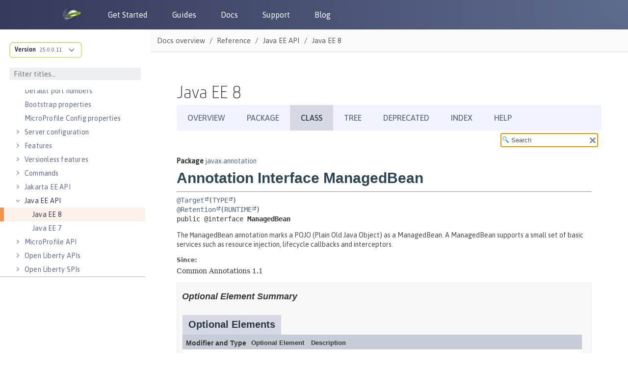

--- FILE ---
content_type: text/html
request_url: https://openliberty.io/docs/modules/reference/liberty-javaee8-javadoc/javax/annotation/ManagedBean.html
body_size: 1567
content:
<!DOCTYPE HTML>
<html lang="en">
<head>
<!-- Generated by javadoc (17) on Tue Jun 11 12:14:08 IST 2024 -->
<title>ManagedBean (Java EE 8)</title>
<meta name="viewport" content="width=device-width, initial-scale=1">
<meta http-equiv="Content-Type" content="text/html; charset=utf-8">
<meta name="dc.created" content="2024-06-11">
<meta name="description" content="declaration: package: javax.annotation, annotation type: ManagedBean">
<meta name="generator" content="javadoc/ClassWriterImpl">
<link rel="stylesheet" type="text/css" href="../../stylesheet.css" title="Style">
<link rel="stylesheet" type="text/css" href="../../script-dir/jquery-ui.min.css" title="Style">
<link rel="stylesheet" type="text/css" href="../../jquery-ui.overrides.css" title="Style">
<script type="text/javascript" src="../../script.js"></script>
<script type="text/javascript" src="../../script-dir/jquery-3.6.1.min.js"></script>
<script type="text/javascript" src="../../script-dir/jquery-ui.min.js"></script>
</head>
<body class="class-declaration-page">
<script type="text/javascript">var pathtoroot = "../../";
loadScripts(document, 'script');</script>
<noscript>
<div>JavaScript is disabled on your browser.</div>
</noscript>
<div class="flex-box">
<header class="flex-header">
<nav role="navigation" aria-label="nav">
<!-- ========= START OF TOP NAVBAR ======= -->
<div class="top-nav" id="navbar-top">
<div class="skip-nav"><a href="#skip-navbar-top" title="Skip navigation links">Skip navigation links</a></div>
<ul id="navbar-top-firstrow" class="nav-list" title="Navigation">
<li><a href="../../index.html">Overview</a></li>
<li><a href="package-summary.html">Package</a></li>
<li class="nav-bar-cell1-rev">Class</li>
<li><a href="package-tree.html">Tree</a></li>
<li><a href="../../deprecated-list.html">Deprecated</a></li>
<li><a href="../../index-all.html">Index</a></li>
<li><a href="../../help-doc.html#class">Help</a></li>
</ul>
</div>
<div class="sub-nav">
<div>
<ul class="sub-nav-list">
<li>Summary:&nbsp;</li>
<li>Field&nbsp;|&nbsp;</li>
<li><a href="#annotation-interface-optional-element-summary">Optional</a>&nbsp;|&nbsp;</li>
<li>Required</li>
</ul>
<ul class="sub-nav-list">
<li>Detail:&nbsp;</li>
<li>Field&nbsp;|&nbsp;</li>
<li><a href="#annotation-interface-element-detail">Element</a></li>
</ul>
</div>
<div class="nav-list-search"><label for="search-input">SEARCH:</label>
<input type="text" id="search-input" value="search" disabled="disabled">
<input type="reset" id="reset-button" value="reset" disabled="disabled">
</div>
</div>
<!-- ========= END OF TOP NAVBAR ========= -->
<span class="skip-nav" id="skip-navbar-top"></span></nav>
</header>
<div class="flex-content">
<main role="main">
<!-- ======== START OF CLASS DATA ======== -->
<div class="header">
<div class="sub-title"><span class="package-label-in-type">Package</span>&nbsp;<a href="package-summary.html">javax.annotation</a></div>
<h1 title="Annotation Interface ManagedBean" class="title">Annotation Interface ManagedBean</h1>
</div>
<section class="class-description" id="class-description">
<hr>
<div class="type-signature"><span class="annotations"><a href="https://docs.oracle.com/en/java/javase/17/docs/api/java.base/java/lang/annotation/Target.html" title="class or interface in java.lang.annotation" class="external-link">@Target</a>(<a href="https://docs.oracle.com/en/java/javase/17/docs/api/java.base/java/lang/annotation/ElementType.html#TYPE" title="class or interface in java.lang.annotation" class="external-link">TYPE</a>)
<a href="https://docs.oracle.com/en/java/javase/17/docs/api/java.base/java/lang/annotation/Retention.html" title="class or interface in java.lang.annotation" class="external-link">@Retention</a>(<a href="https://docs.oracle.com/en/java/javase/17/docs/api/java.base/java/lang/annotation/RetentionPolicy.html#RUNTIME" title="class or interface in java.lang.annotation" class="external-link">RUNTIME</a>)
</span><span class="modifiers">public @interface </span><span class="element-name type-name-label">ManagedBean</span></div>
<div class="block">The <code>ManagedBean</code> annotation marks a POJO (Plain Old Java Object)
 as a ManagedBean.  A ManagedBean supports a small set of basic services 
 such as resource injection, lifecycle callbacks and interceptors.</div>
<dl class="notes">
<dt>Since:</dt>
<dd>Common Annotations 1.1</dd>
</dl>
</section>
<section class="summary">
<ul class="summary-list">
<!-- =========== ANNOTATION INTERFACE OPTIONAL MEMBER SUMMARY =========== -->
<li>
<section class="member-summary" id="annotation-interface-optional-element-summary">
<h2>Optional Element Summary</h2>
<div class="caption"><span>Optional Elements</span></div>
<div class="summary-table three-column-summary">
<div class="table-header col-first">Modifier and Type</div>
<div class="table-header col-second">Optional Element</div>
<div class="table-header col-last">Description</div>
<div class="col-first even-row-color"><code><a href="https://docs.oracle.com/en/java/javase/17/docs/api/java.base/java/lang/String.html" title="class or interface in java.lang" class="external-link">String</a></code></div>
<div class="col-second even-row-color"><code><a href="#value()" class="member-name-link">value</a></code></div>
<div class="col-last even-row-color">
<div class="block">The name of the Managed Bean.</div>
</div>
</div>
</section>
</li>
</ul>
</section>
<section class="details" id="annotation-interface-element-detail">
<ul class="details-list">
<!-- ============ ANNOTATION INTERFACE MEMBER DETAIL =========== -->
<li>
<section class="member-details">
<h2>Element Details</h2>
<ul class="member-list">
<li>
<section class="detail" id="value()">
<h3>value</h3>
<div class="member-signature"><span class="return-type"><a href="https://docs.oracle.com/en/java/javase/17/docs/api/java.base/java/lang/String.html" title="class or interface in java.lang" class="external-link">String</a></span>&nbsp;<span class="element-name">value</span></div>
<div class="block">The name of the Managed Bean. Managed Bean names must be unique within a
 Java EE module. For each named Managed Bean, Java EE containers must make
 available the following entries in JNDI, using the same naming scheme used
 for EJB components.
 <p>
 In the application namespace: <p>
 java:app/&lt;module-name&gt;/&lt;bean-name&gt; <p>
 In the module namespace of the module containing the Managed Bean:
 <p> java:module/&lt;bean-name&gt;</div>
<dl class="notes">
<dt>Default:</dt>
<dd>""</dd>
</dl>
</section>
</li>
</ul>
</section>
</li>
</ul>
</section>
<!-- ========= END OF CLASS DATA ========= -->
</main>
</div>
</div>
</body>
</html>


--- FILE ---
content_type: text/html
request_url: https://openliberty.io/docs/latest/reference/javadoc/liberty-javaee8-javadoc.html?path=liberty-javaee8-javadoc/javax/annotation/ManagedBean.html
body_size: 16127
content:
<!DOCTYPE html><html lang="en"><head><meta charset="utf-8"><meta content="width=device-width,initial-scale=1" name="viewport"><title>Java EE 8 :: Open Liberty Docs</title><link href="https://openliberty.io/docs/latest/reference/javadoc/liberty-javaee8-javadoc.html" rel="canonical"><link crossorigin="anonymous" href="https://cdn.jsdelivr.net/npm/bootstrap@3.4.1/dist/css/bootstrap.min.css" integrity="sha384-HSMxcRTRxnN+Bdg0JdbxYKrThecOKuH5zCYotlSAcp1+c8xmyTe9GYg1l9a69psu" rel="stylesheet"><link href="../../../../_/font/Asap.woff2" rel="stylesheet"><link href="//cdnjs.cloudflare.com/ajax/libs/highlight.js/10.7.3/styles/default.min.css" rel="stylesheet"><link href="../../../../_/css/site.css" rel="stylesheet"><meta content="Open Liberty documentation and reference materials for developers to build applications and for administrators and operation teams to manage DevOps and deploy workloads to clouds by using open cloud-native Java. This content covers Open Liberty basics, development, security, deployment, and operations topics. It also includes Javadoc for Jakarta EE APIs, MicroProfile APIs, Java EE APIs, and Open Liberty APIs and SPIs." name="description"><meta content="Open Liberty Docs" property="og:title"><meta content="Open Liberty documentation and reference materials for developers to build applications and for administrators and operation teams to manage DevOps and deploy workloads to clouds by using open cloud-native Java. This content covers Open Liberty basics, development, security, deployment, and operations topics. It also includes Javadoc for Jakarta EE APIs, MicroProfile APIs, Java EE APIs, and Open Liberty APIs and SPIs." property="og:description"><meta content="https://openliberty.io/img/twitter_card.jpg" property="og:image"><meta content="website" property="og:type"><meta content="https://openliberty.io/docs/latest/reference/javadoc/liberty-javaee8-javadoc.html" property="og:url"><script async="" src="../../../../_/js/vendor/highlight.js"></script><script crossorigin="anonymous" integrity="sha512-v2CJ7UaYy4JwqLDIrZUI/4hqeoQieOmAZNXBeQyjo21dadnwR+8ZaIJVT8EE2iyI61OV8e6M8PP2/4hpQINQ/g==" referrerpolicy="no-referrer" src="https://cdnjs.cloudflare.com/ajax/libs/jquery/3.7.1/jquery.min.js"></script><script crossorigin="anonymous" integrity="sha384-aJ21OjlMXNL5UyIl/XNwTMqvzeRMZH2w8c5cRVpzpU8Y5bApTppSuUkhZXN0VxHd" src="https://cdn.jsdelivr.net/npm/bootstrap@3.4.1/dist/js/bootstrap.min.js"></script><script type="text/javascript">window._ibmAnalytics = {
            "settings": {
                "name": "Openliberty-io-website",
                "tealiumProfileName": "ibm-web-app"
            },
            "digitalData.page.services.google.enabled": true
        };
        digitalData = {
            "page": {
                "pageInfo": {
                    "ibm": {
                    "siteId": "IBM_" + _ibmAnalytics.settings.name,
                    }
                },
                "category": {
                    "primaryCategory": "PC100"
                }
            }
        };</script><script async="async" src="//1.www.s81c.com/common/stats/ibm-common.js" type="text/javascript"></script></head><body class="article"><header><nav aria-label="Navigation header links" id="nav_bar"><div id="nav_header"><a aria-label="Open Liberty Home" href="/" id="home_link"><img alt="Open Liberty Logo" id="ol_logo" src="../../../../_/img/docs_openliberty_logo.png"> </a><button aria-label="Toggle the navigation menu" id="hamburger_toggle_button" onclick="$('#nav_bar').toggleClass('responsive');"><span id="hamburger_toggle_icon"></span></button></div><div id="hamburger_menu"><ul class="nav_list"><li class="nav_link"><a href="/start">Get Started</a></li><li class="nav_link"><a href="/guides">Guides</a></li><li class="nav_link"><a href="/docs">Docs</a></li><li class="nav_link"><a href="/support">Support</a></li><li class="nav_link"><a href="/blog">Blog</a></li></ul><div id="header_round_links_container"><a aria-label="Open Liberty questions on Stack Overflow" class="header_round_button" href="https://stackoverflow.com/questions/tagged/open-liberty" id="header_stackoverflow_link" rel="noopener noreferrer" target="_blank"></a> <a aria-label="Open Liberty Groups.io" class="header_round_button" href="https://groups.io/g/openliberty" id="header_groupsio_link" rel="noopener noreferrer" target="_blank"></a> <a aria-label="Open Liberty Gitter" class="header_round_button" href="https://app.gitter.im/#/room/#OpenLiberty_development:gitter.im" id="header_gitter_link" rel="noopener noreferrer" target="_blank"></a></div></div></nav></header><div class="body"><div class="nav-container" data-component="docs" data-version="25.0.0.11"><aside aria-label="Navigation table of contents" class="nav"><div class="panels"><div class="nav-panel-explore" data-panel="explore"><div class="context"><span class="title">Version</span> <a class="version" href="#">25.0.0.11</a></div><ul class="components"><li class="component is-current"><ul class="versions"><li class="version is-current"><span class="title">Version</span> <a aria-label="Version 25.0.0.11" href="liberty-javaee8-javadoc.html">25.0.0.11</a></li><li class="version"><span class="title">Version</span> <a aria-label="Version 25.0.0.10" href="../../../25.0.0.10/reference/javadoc/liberty-javaee8-javadoc.html">25.0.0.10</a></li><li class="version"><span class="title">Version</span> <a aria-label="Version 25.0.0.9" href="../../../25.0.0.9/reference/javadoc/liberty-javaee8-javadoc.html">25.0.0.9</a></li><li class="version"><span class="title">Version</span> <a aria-label="Version 25.0.0.8" href="../../../25.0.0.8/reference/javadoc/liberty-javaee8-javadoc.html">25.0.0.8</a></li><li class="version"><span class="title">Version</span> <a aria-label="Version 25.0.0.7" href="../../../25.0.0.7/reference/javadoc/liberty-javaee8-javadoc.html">25.0.0.7</a></li><li class="version"><span class="title">Version</span> <a aria-label="Version 25.0.0.6" href="../../../25.0.0.6/reference/javadoc/liberty-javaee8-javadoc.html">25.0.0.6</a></li><li class="version"><span class="title">Version</span> <a aria-label="Version 25.0.0.3" href="../../../25.0.0.3/reference/javadoc/liberty-javaee8-javadoc.html">25.0.0.3</a></li><li class="version"><span class="title">Version</span> <a aria-label="Version 24.0.0.12" href="../../../24.0.0.12/reference/javadoc/liberty-javaee8-javadoc.html">24.0.0.12</a></li><li class="version"><span class="title">Version</span> <a aria-label="Version 24.0.0.9" href="../../../24.0.0.9/reference/javadoc/liberty-javaee8-javadoc.html">24.0.0.9</a></li><li class="version"><span class="title">Version</span> <a aria-label="Version 24.0.0.6" href="../../../24.0.0.6/reference/javadoc/liberty-javaee8-javadoc.html">24.0.0.6</a></li><li class="version"><span class="title">Version</span> <a aria-label="Version 24.0.0.3" href="../../../24.0.0.3/reference/javadoc/liberty-javaee8-javadoc.html">24.0.0.3</a></li><li class="version"><span class="title">Version</span> <a aria-label="Version 23.0.0.12" href="../../../23.0.0.12/reference/javadoc/liberty-javaee8-javadoc.html">23.0.0.12</a></li></ul></li></ul></div><div class="nav-menu-filter"><input aria-label="Filter titles" id="filter_titles" placeholder="Filter titles..." type="text"> <button aria-label="Clear filter search" id="clear_filter" tabindex="0" type="reset">X</button></div><div class="nav-panel-menu is-active" data-panel="menu"><nav aria-label="Navigation menu for Open Liberty docs" class="nav-menu"><h3 class="title"><a href="../../overview.html">Docs overview</a></h3><div class="no-results-container"><b>No titles match</b></div><ul class="nav-list"><li class="nav-item" data-depth="0"><button aria-label="Expand the pages under this category" class="nav-item-toggle"></button> <span class="nav-text" role="button" tabindex="0">Basics</span><ul class="nav-list"><li class="nav-item" data-depth="1"><a class="nav-link" href="../../zero-migration-architecture.html" tabindex="0">Zero migration</a></li><li class="nav-item" data-depth="1"><a class="nav-link" href="../../development-mode.html" tabindex="0">Dev mode</a></li><li class="nav-item" data-depth="1"><a class="nav-link" href="../../java-se.html" tabindex="0">Java SE support</a></li><li class="nav-item" data-depth="1"><a class="nav-link" href="../../installing-open-liberty-betas.html" tabindex="0">Installing Open Liberty beta releases</a></li><li class="nav-item" data-depth="1"><a class="nav-link" href="../../develop-liberty-tools.html" tabindex="0">Develop with Liberty Tools</a></li><li class="nav-item" data-depth="1"><a class="nav-link" href="https://openliberty.io/guides/getting-started.html" tabindex="0">Guide: Getting started with Open Liberty</a></li></ul></li><li class="nav-item" data-depth="0"><button aria-label="Expand the pages under this category" class="nav-item-toggle"></button> <span class="nav-text" role="button" tabindex="0">Development</span><ul class="nav-list"><li class="nav-item" data-depth="1"><a class="nav-link" href="../../cloud-native-microservices.html" tabindex="0">Cloud-native microservices</a></li><li class="nav-item" data-depth="1"><a class="nav-link" href="../../microprofile.html" tabindex="0">MicroProfile overview</a></li><li class="nav-item" data-depth="1"><a class="nav-link" href="../../jakarta-ee.html" tabindex="0">Jakarta EE overview</a></li><li class="nav-item" data-depth="1"><button aria-label="Expand the pages under this category" class="nav-item-toggle"></button> <a class="nav-link" href="../../container-images.html" tabindex="0">Container images</a><ul class="nav-list"><li class="nav-item" data-depth="2"><a class="nav-link" href="../../verify-signatures-for-container-images-in-open-liberty.html" tabindex="0">Verify signatures for container images in Open Liberty</a></li></ul></li><li class="nav-item" data-depth="1"><button aria-label="Expand the pages under this category" class="nav-item-toggle"></button> <a class="nav-link" href="../../rest-microservices.html" tabindex="0">RESTful services</a><ul class="nav-list"><li class="nav-item" data-depth="2"><a class="nav-link" href="../../sync-async-rest-clients.html" tabindex="0">Sync and async REST clients</a></li><li class="nav-item" data-depth="2"><a class="nav-link" href="../../rest-clients.html" tabindex="0">REST clients</a></li><li class="nav-item" data-depth="2"><a class="nav-link" href="../../json-p-b.html" tabindex="0">JSON-P and JSON-B</a></li><li class="nav-item" data-depth="2"><a class="nav-link" href="../../send-receive-multipart-jaxrs.html" tabindex="0">Send and receive multipart/form-data parts</a></li><li class="nav-item" data-depth="2"><a class="nav-link" href="https://openliberty.io/guides/#restful_service" tabindex="0">Guides: RESTful services</a></li><li class="nav-item" data-depth="2"><a class="nav-link" href="https://openliberty.io/guides/#getting_started" tabindex="0">Guides: Getting started</a></li></ul></li><li class="nav-item" data-depth="1"><button aria-label="Expand the pages under this category" class="nav-item-toggle"></button> <a class="nav-link" href="../../rest-alternatives.html" tabindex="0">Alternatives to REST</a><ul class="nav-list"><li class="nav-item" data-depth="2"><a class="nav-link" href="../../microprofile-graphql.html" tabindex="0">Build GraphQL applications</a></li><li class="nav-item" data-depth="2"><a class="nav-link" href="../../grpc-services.html" tabindex="0">Provide and consume gRPC services</a></li><li class="nav-item" data-depth="2"><a class="nav-link" href="../../web-socket.html" tabindex="0">Send bidirectional messages among services with WebSocket</a></li><li class="nav-item" data-depth="2"><a class="nav-link" href="https://openliberty.io/guides/#rest_alternatives" tabindex="0">Guides: REST alternatives</a></li></ul></li><li class="nav-item" data-depth="1"><button aria-label="Expand the pages under this category" class="nav-item-toggle"></button> <a class="nav-link" href="../../documentation-openapi.html" tabindex="0">Documenting APIs</a><ul class="nav-list"><li class="nav-item" data-depth="2"><a class="nav-link" href="https://openliberty.io/guides/microprofile-openapi.html" tabindex="0">Guide: Documenting RESTful APIs</a></li></ul></li><li class="nav-item" data-depth="1"><button aria-label="Expand the pages under this category" class="nav-item-toggle"></button> <a class="nav-link" href="../../external-configuration.html" tabindex="0">External configuration of microservices</a><ul class="nav-list"><li class="nav-item" data-depth="2"><a class="nav-link" href="https://openliberty.io/guides/#configuration" tabindex="0">Guides: Configuration</a></li></ul></li><li class="nav-item" data-depth="1"><button aria-label="Expand the pages under this category" class="nav-item-toggle"></button> <a class="nav-link" href="../../cdi-beans.html" tabindex="0">Context and Dependency Injection</a><ul class="nav-list"><li class="nav-item" data-depth="2"><a class="nav-link" href="../../cdi-extension-user-feature.html" tabindex="0">Creating a CDI extension inside a user feature</a></li><li class="nav-item" data-depth="2"><a class="nav-link" href="../../jaxrs-integration-cdi.html" tabindex="0">RESTful Web Services integration with CDI</a></li><li class="nav-item" data-depth="2"><a class="nav-link" href="https://openliberty.io/guides/cdi-intro.html" tabindex="0">Guide: Injecting dependencies into microservices</a></li></ul></li><li class="nav-item" data-depth="1"><button aria-label="Expand the pages under this category" class="nav-item-toggle"></button> <a class="nav-link" href="../../data-persistence.html" tabindex="0">Data persistence</a><ul class="nav-list"><li class="nav-item" data-depth="2"><a class="nav-link" href="../../relational-database-connections-JDBC.html" tabindex="0">Relational database connections with JDBC</a></li><li class="nav-item" data-depth="2"><a class="nav-link" href="../../kerberos-authentication-jdbc.html" tabindex="0">Kerberos authentication for JDBC</a></li><li class="nav-item" data-depth="2"><a class="nav-link" href="../../data-persistence-jpa.html" tabindex="0">Data persistence with JPA</a></li><li class="nav-item" data-depth="2"><a class="nav-link" href="../../access-nosql-databases.html" tabindex="0">Access NoSQL databases with CDI</a></li><li class="nav-item" data-depth="2"><a class="nav-link" href="../../create-session-table.html" tabindex="0">Create a database table for session persistence</a></li><li class="nav-item" data-depth="2"><a class="nav-link" href="https://openliberty.io/guides/#persistence" tabindex="0">Guides: Persistence</a></li></ul></li><li class="nav-item" data-depth="1"><a class="nav-link" href="../../transaction-service.html" tabindex="0">Transaction recovery</a></li><li class="nav-item" data-depth="1"><button aria-label="Expand the pages under this category" class="nav-item-toggle"></button> <a class="nav-link" href="../../distributed-caching-jcache.html" tabindex="0">Distributed caching with JCache</a><ul class="nav-list"><li class="nav-item" data-depth="2"><a class="nav-link" href="../../distributed-session-caching.html" tabindex="0">Distributed session caching</a></li><li class="nav-item" data-depth="2"><a class="nav-link" href="../../configuring-infinispan-support.html" tabindex="0">Configuring Infinispan as a JCache provider</a></li></ul></li><li class="nav-item" data-depth="1"><button aria-label="Expand the pages under this category" class="nav-item-toggle"></button> <a class="nav-link" href="../../observability.html" tabindex="0">Observability</a><ul class="nav-list"><li class="nav-item" data-depth="2"><a class="nav-link" href="../../health-check-microservices.html" tabindex="0">Health checks for microservices</a></li><li class="nav-item" data-depth="2"><a class="nav-link" href="../../custom-mptelemetry-metrics.html" tabindex="0">Define custom MicroProfile Telemetry metrics</a></li><li class="nav-item" data-depth="2"><a class="nav-link" href="../../telemetry-trace.html" tabindex="0">Code instrumentation for MicroProfile Telemetry tracing</a></li><li class="nav-item" data-depth="2"><button aria-label="Expand the pages under this category" class="nav-item-toggle"></button> <a class="nav-link" href="../../microservice-observability-metrics.html" tabindex="0">Microservice observability with MicroProfile Metrics</a><ul class="nav-list"><li class="nav-item" data-depth="3"><a class="nav-link" href="../../micrometer-metrics.html" tabindex="0">Choose your own monitoring tools with MicroProfile Metrics</a></li></ul></li><li class="nav-item" data-depth="2"><a class="nav-link" href="https://openliberty.io/guides/#observability" tabindex="0">Guides: Observability</a></li></ul></li><li class="nav-item" data-depth="1"><button aria-label="Expand the pages under this category" class="nav-item-toggle"></button> <a class="nav-link" href="../../integration-testing.html" tabindex="0">Testing</a><ul class="nav-list"><li class="nav-item" data-depth="2"><a class="nav-link" href="https://openliberty.io/guides/#test" tabindex="0">Guides: Testing</a></li></ul></li><li class="nav-item" data-depth="1"><button aria-label="Expand the pages under this category" class="nav-item-toggle"></button> <a class="nav-link" href="../../fault-tolerance.html" tabindex="0">Fault tolerance</a><ul class="nav-list"><li class="nav-item" data-depth="2"><a class="nav-link" href="../../async-programming-fault-tolerance.html" tabindex="0">Resilient asynchronous programming</a></li><li class="nav-item" data-depth="2"><a class="nav-link" href="https://openliberty.io/guides/#fault_tolerance" tabindex="0">Guides: Fault tolerance</a></li></ul></li><li class="nav-item" data-depth="1"><button aria-label="Expand the pages under this category" class="nav-item-toggle"></button> <a class="nav-link" href="../../concurrency.html" tabindex="0">Concurrency</a><ul class="nav-list"><li class="nav-item" data-depth="2"><a class="nav-link" href="../../microprofile-context-propagation.html" tabindex="0">Concurrency with MicroProfile Context Propagation</a></li></ul></li><li class="nav-item" data-depth="1"><button aria-label="Expand the pages under this category" class="nav-item-toggle"></button> <a class="nav-link" href="../../liberty-kafka-connector.html" tabindex="0">Reactive messaging with Kafka</a><ul class="nav-list"><li class="nav-item" data-depth="2"><a class="nav-link" href="../../liberty-kafka-connector-channel-properties.html" tabindex="0">Liberty-Kafka connector options and channel properties</a></li><li class="nav-item" data-depth="2"><a class="nav-link" href="../../liberty-kafka-connector-config-security.html" tabindex="0">Liberty-Kafka connector security configuration</a></li></ul></li><li class="nav-item" data-depth="1"><a class="nav-link" href="../../async-io.html" tabindex="0">Async input and output</a></li></ul></li><li class="nav-item" data-depth="0"><button aria-label="Expand the pages under this category" class="nav-item-toggle"></button> <span class="nav-text" role="button" tabindex="0">Security</span><ul class="nav-list"><li class="nav-item" data-depth="1"><button aria-label="Expand the pages under this category" class="nav-item-toggle"></button> <a class="nav-link" href="../../authentication.html" tabindex="0">Authentication</a><ul class="nav-list"><li class="nav-item" data-depth="2"><a class="nav-link" href="../../authentication-filters.html" tabindex="0">Authentication filters</a></li><li class="nav-item" data-depth="2"><a class="nav-link" href="../../authentication-cache.html" tabindex="0">Authentication cache</a></li><li class="nav-item" data-depth="2"><a class="nav-link" href="../../user-registries-application-security.html" tabindex="0">User registries</a></li></ul></li><li class="nav-item" data-depth="1"><button aria-label="Expand the pages under this category" class="nav-item-toggle"></button> <a class="nav-link" href="../../single-sign-on.html" tabindex="0">Single sign-on</a><ul class="nav-list"><li class="nav-item" data-depth="2"><a class="nav-link" href="../../kerberos-authentication.html" tabindex="0">Kerberos authentication</a></li><li class="nav-item" data-depth="2"><a class="nav-link" href="../../track-loggedout-sso.html" tabindex="0">Track logged-out SSO cookies</a></li><li class="nav-item" data-depth="2"><a class="nav-link" href="../../configuring-spnego-authentication.html" tabindex="0">Configuring SPNEGO authentication</a></li><li class="nav-item" data-depth="2"><a class="nav-link" href="../../enable-openid-connect-client.html" tabindex="0">Enable an OpenID Connect client</a></li></ul></li><li class="nav-item" data-depth="1"><a class="nav-link" href="../../json-web-token.html" tabindex="0">Sign and verify JSON Web Tokens with JSON Web Keys</a></li><li class="nav-item" data-depth="1"><a class="nav-link" href="../../authorization.html" tabindex="0">Authorization</a></li><li class="nav-item" data-depth="1"><button aria-label="Expand the pages under this category" class="nav-item-toggle"></button> <a class="nav-link" href="../../secure-communication-tls.html" tabindex="0">Secure communication with TLS</a><ul class="nav-list"><li class="nav-item" data-depth="2"><a class="nav-link" href="../../acme-cert-management.html" tabindex="0">Automatic certificate management with ACME</a></li></ul></li><li class="nav-item" data-depth="1"><button aria-label="Expand the pages under this category" class="nav-item-toggle"></button> <a class="nav-link" href="../../security-hardening.html" tabindex="0">Security hardening</a><ul class="nav-list"><li class="nav-item" data-depth="2"><a class="nav-link" href="../../server-configuration-hardening.html" tabindex="0">Server configuration</a></li><li class="nav-item" data-depth="2"><a class="nav-link" href="../../network-hardening.html" tabindex="0">Network</a></li><li class="nav-item" data-depth="2"><a class="nav-link" href="../../application-configuration-hardening.html" tabindex="0">Application configuration</a></li></ul></li><li class="nav-item" data-depth="1"><a class="nav-link" href="../../password-encryption.html" tabindex="0">Password encryption limitations</a></li><li class="nav-item" data-depth="1"><a class="nav-link" href="../../audit-logs.html" tabindex="0">Audit logs</a></li><li class="nav-item" data-depth="1"><a class="nav-link" href="../../verifying-package-signatures.html" tabindex="0">Verifying release package signatures</a></li><li class="nav-item" data-depth="1"><a class="nav-link" href="../../enable-fips.html" tabindex="0">Run FIPS-compliant applications</a></li><li class="nav-item" data-depth="1"><a class="nav-link" href="../../security-vulnerabilities.html" tabindex="0">Security vulnerability list</a></li><li class="nav-item" data-depth="1"><a class="nav-link" href="../../troubleshooting.html" tabindex="0">Troubleshooting security</a></li><li class="nav-item" data-depth="1"><a class="nav-link" href="https://openliberty.io/guides/#security" tabindex="0">Guides: Security</a></li></ul></li><li class="nav-item" data-depth="0"><button aria-label="Expand the pages under this category" class="nav-item-toggle"></button> <span class="nav-text" role="button" tabindex="0">Deployment</span><ul class="nav-list"><li class="nav-item" data-depth="1"><a class="nav-link" href="../../deployment-openshift.html" tabindex="0">Deployment on OpenShift</a></li><li class="nav-item" data-depth="1"><a class="nav-link" href="../../open-liberty-operator.html" tabindex="0">Open Liberty Operator</a></li><li class="nav-item" data-depth="1"><a class="nav-link" href="../../container-images.html" tabindex="0">Container images</a></li><li class="nav-item" data-depth="1"><button aria-label="Expand the pages under this category" class="nav-item-toggle"></button> <a class="nav-link" href="../../instanton.html" tabindex="0">Faster startup with InstantOn</a><ul class="nav-list"><li class="nav-item" data-depth="2"><a class="nav-link" href="../../instanton-sycalls-json.html" tabindex="0">InstantOn system calls</a></li><li class="nav-item" data-depth="2"><a class="nav-link" href="../../instanton-limitations.html" tabindex="0">InstantOn limitations and known issues</a></li></ul></li><li class="nav-item" data-depth="1"><button aria-label="Expand the pages under this category" class="nav-item-toggle"></button> <a class="nav-link" href="../../deploy-spring-boot.html" tabindex="0">Configure and Deploy Spring Boot applications</a><ul class="nav-list"><li class="nav-item" data-depth="2"><a class="nav-link" href="../../configure-spring-boot-actuator.html" tabindex="0">Configuring non-default settings for the Spring Boot Actuator</a></li><li class="nav-item" data-depth="2"><a class="nav-link" href="https://openliberty.io/guides/spring-boot.html" tabindex="0">Guide: Containerizing, packaging, and running a Spring Boot application</a></li></ul></li><li class="nav-item" data-depth="1"><a class="nav-link" href="../../runnable-jar-files.html" tabindex="0">Runnable JAR files</a></li><li class="nav-item" data-depth="1"><a class="nav-link" href="../../class-loader-library-config.html" tabindex="0">Class loader configuration</a></li><li class="nav-item" data-depth="1"><a class="nav-link" href="../../virtual-hosts.html" tabindex="0">Virtual hosts</a></li><li class="nav-item" data-depth="1"><a class="nav-link" href="../../application-bindings.html" tabindex="0">Application bindings</a></li><li class="nav-item" data-depth="1"><a class="nav-link" href="https://openliberty.io/guides/#kubernetes" tabindex="0">Guides: Kubernetes</a></li><li class="nav-item" data-depth="1"><a class="nav-link" href="https://openliberty.io/guides/#cloud_deployment" tabindex="0">Guides: Cloud deployment</a></li></ul></li><li class="nav-item" data-depth="0"><button aria-label="Expand the pages under this category" class="nav-item-toggle"></button> <span class="nav-text" role="button" tabindex="0">Operations</span><ul class="nav-list"><li class="nav-item" data-depth="1"><button aria-label="Expand the pages under this category" class="nav-item-toggle"></button> <a class="nav-link" href="../../log-trace-configuration.html" tabindex="0">Logs</a><ul class="nav-list"><li class="nav-item" data-depth="2"><a class="nav-link" href="../../log-management.html" tabindex="0">Log management</a></li><li class="nav-item" data-depth="2"><a class="nav-link" href="../../access-logging.html" tabindex="0">HTTP access logging</a></li><li class="nav-item" data-depth="2"><a class="nav-link" href="../../jdbc-tracing.html" tabindex="0">JDBC tracing</a></li><li class="nav-item" data-depth="2"><a class="nav-link" href="../../mptel-log-events-list.html" tabindex="0">MicroProfile Telemetry log events reference list</a></li><li class="nav-item" data-depth="2"><a class="nav-link" href="../../json-log-events-list.html" tabindex="0">JSON log events reference list</a></li><li class="nav-item" data-depth="2"><a class="nav-link" href="../../logstash-events-list.html" tabindex="0">Logstash events reference list</a></li><li class="nav-item" data-depth="2"><a class="nav-link" href="../../audit-log-events-list-cadf.html" tabindex="0">Audit log events (CADF) reference list</a></li><li class="nav-item" data-depth="2"><a class="nav-link" href="../../analyzing-logs-elk.html" tabindex="0">Analyzing JSON logs with Elastic Stack</a></li><li class="nav-item" data-depth="2"><a class="nav-link" href="../../forwarding-logs-logstash.html" tabindex="0">Forwarding logs with Logstash collector</a></li></ul></li><li class="nav-item" data-depth="1"><button aria-label="Expand the pages under this category" class="nav-item-toggle"></button> <a class="nav-link" href="../../introduction-monitoring-metrics.html" tabindex="0">Metrics</a><ul class="nav-list"><li class="nav-item" data-depth="2"><a class="nav-link" href="../../mptelemetry-metrics-list.html" tabindex="0">MicroProfile Telemetry metrics reference list</a></li><li class="nav-item" data-depth="2"><a class="nav-link" href="../../metrics-list.html" tabindex="0">MicroProfile Metrics reference list</a></li><li class="nav-item" data-depth="2"><a class="nav-link" href="../../configuring-jmx-connection.html" tabindex="0">Configuring JMX connections</a></li><li class="nav-item" data-depth="2"><a class="nav-link" href="../../jmx-metrics-list.html" tabindex="0">JMX metrics reference list</a></li></ul></li><li class="nav-item" data-depth="1"><button aria-label="Expand the pages under this category" class="nav-item-toggle"></button> <a class="nav-link" href="../../microprofile-telemetry.html" tabindex="0">OpenTelemetry</a><ul class="nav-list"><li class="nav-item" data-depth="2"><a class="nav-link" href="../../telemetry-troubleshooting.html" tabindex="0">Troubleshooting OpenTelemetry</a></li></ul></li><li class="nav-item" data-depth="1"><a class="nav-link" href="../../slow-hung-request-detection.html" tabindex="0">Slow and hung request detection</a></li><li class="nav-item" data-depth="1"><a class="nav-link" href="../../validating-server-connections.html" tabindex="0">Validating server connections</a></li><li class="nav-item" data-depth="1"><button aria-label="Expand the pages under this category" class="nav-item-toggle"></button> <a class="nav-link" href="../../admin-center.html" tabindex="0">Admin Center GUI</a><ul class="nav-list"><li class="nav-item" data-depth="2"><a class="nav-link" href="../../oidc-tools.html" tabindex="0">Admin Center OIDC tools</a></li></ul></li><li class="nav-item" data-depth="1"><button aria-label="Expand the pages under this category" class="nav-item-toggle"></button> <a class="nav-link" href="../../performance-tuning.html" tabindex="0">Performance tuning</a><ul class="nav-list"><li class="nav-item" data-depth="2"><a class="nav-link" href="../../thread-pool-tuning.html" tabindex="0">Thread pool tuning</a></li></ul></li></ul></li><li class="nav-item" data-depth="0"><button aria-label="Expand the pages under this category" class="nav-item-toggle"></button> <span class="nav-text" role="button" tabindex="0">Reference</span><ul class="nav-list"><li class="nav-item" data-depth="1"><a class="nav-link" href="../directory-locations-properties.html" tabindex="0">Directory locations and properties</a></li><li class="nav-item" data-depth="1"><a class="nav-link" href="../default-environment-variables.html" tabindex="0">Default environment variables</a></li><li class="nav-item" data-depth="1"><a class="nav-link" href="../default-port-numbers.html" tabindex="0">Default port numbers</a></li><li class="nav-item" data-depth="1"><a class="nav-link" href="../bootstrap-properties.html" tabindex="0">Bootstrap properties</a></li><li class="nav-item" data-depth="1"><a class="nav-link" href="../microprofile-config-properties.html" tabindex="0">MicroProfile Config properties</a></li><li class="nav-item" data-depth="1"><button aria-label="Expand the pages under this category" class="nav-item-toggle"></button> <a class="nav-link" href="../config/server-configuration-overview.html" tabindex="0">Server configuration</a><ul class="nav-list"><li class="nav-item" data-depth="2"><a class="nav-link" href="../config/acmeCA.html" tabindex="0">acmeCA</a></li><li class="nav-item" data-depth="2"><a class="nav-link" href="../config/acmeRevocationChecker.html" tabindex="0">acmeRevocationChecker</a></li><li class="nav-item" data-depth="2"><a class="nav-link" href="../config/acmeTransportConfig.html" tabindex="0">acmeTransportConfig</a></li><li class="nav-item" data-depth="2"><a class="nav-link" href="../config/activationSpec.html" tabindex="0">activationSpec</a></li><li class="nav-item" data-depth="2"><a class="nav-link" href="../config/activedLdapFilterProperties.html" tabindex="0">activedLdapFilterProperties</a></li><li class="nav-item" data-depth="2"><a class="nav-link" href="../config/adminObject.html" tabindex="0">adminObject</a></li><li class="nav-item" data-depth="2"><a class="nav-link" href="../config/administrator-role.html" tabindex="0">administrator-role</a></li><li class="nav-item" data-depth="2"><a class="nav-link" href="../config/application.html" tabindex="0">application</a></li><li class="nav-item" data-depth="2"><a class="nav-link" href="../config/applicationManager.html" tabindex="0">applicationManager</a></li><li class="nav-item" data-depth="2"><a class="nav-link" href="../config/applicationMonitor.html" tabindex="0">applicationMonitor</a></li><li class="nav-item" data-depth="2"><a class="nav-link" href="../config/auditEvent.html" tabindex="0">auditEvent</a></li><li class="nav-item" data-depth="2"><a class="nav-link" href="../config/auditFileHandler.html" tabindex="0">auditFileHandler</a></li><li class="nav-item" data-depth="2"><a class="nav-link" href="../config/authCache.html" tabindex="0">authCache</a></li><li class="nav-item" data-depth="2"><a class="nav-link" href="../config/authData.html" tabindex="0">authData</a></li><li class="nav-item" data-depth="2"><a class="nav-link" href="../config/authFilter.html" tabindex="0">authFilter</a></li><li class="nav-item" data-depth="2"><a class="nav-link" href="../config/authentication.html" tabindex="0">authentication</a></li><li class="nav-item" data-depth="2"><a class="nav-link" href="../config/authorization-roles.html" tabindex="0">authorization-roles</a></li><li class="nav-item" data-depth="2"><a class="nav-link" href="../config/basicRegistry.html" tabindex="0">basicRegistry</a></li><li class="nav-item" data-depth="2"><a class="nav-link" href="../config/batchJmsDispatcher.html" tabindex="0">batchJmsDispatcher</a></li><li class="nav-item" data-depth="2"><a class="nav-link" href="../config/batchJmsEvents.html" tabindex="0">batchJmsEvents</a></li><li class="nav-item" data-depth="2"><a class="nav-link" href="../config/batchJmsExecutor.html" tabindex="0">batchJmsExecutor</a></li><li class="nav-item" data-depth="2"><a class="nav-link" href="../config/batchJobLogging.html" tabindex="0">batchJobLogging</a></li><li class="nav-item" data-depth="2"><a class="nav-link" href="../config/batchPersistence.html" tabindex="0">batchPersistence</a></li><li class="nav-item" data-depth="2"><a class="nav-link" href="../config/bell.html" tabindex="0">bell</a></li><li class="nav-item" data-depth="2"><a class="nav-link" href="../config/cache.html" tabindex="0">cache</a></li><li class="nav-item" data-depth="2"><a class="nav-link" href="../config/cacheManager.html" tabindex="0">cacheManager</a></li><li class="nav-item" data-depth="2"><a class="nav-link" href="../config/cachingProvider.html" tabindex="0">cachingProvider</a></li><li class="nav-item" data-depth="2"><a class="nav-link" href="../config/cdi.html" tabindex="0">cdi</a></li><li class="nav-item" data-depth="2"><a class="nav-link" href="../config/cdi12.html" tabindex="0">cdi12</a></li><li class="nav-item" data-depth="2"><a class="nav-link" href="../config/channelfw.html" tabindex="0">channelfw</a></li><li class="nav-item" data-depth="2"><a class="nav-link" href="../config/classloader.html" tabindex="0">classloader</a></li><li class="nav-item" data-depth="2"><a class="nav-link" href="../config/classloading.html" tabindex="0">classloading</a></li><li class="nav-item" data-depth="2"><a class="nav-link" href="../config/cloudant.html" tabindex="0">cloudant</a></li><li class="nav-item" data-depth="2"><a class="nav-link" href="../config/cloudantDatabase.html" tabindex="0">cloudantDatabase</a></li><li class="nav-item" data-depth="2"><a class="nav-link" href="../config/compression.html" tabindex="0">compression</a></li><li class="nav-item" data-depth="2"><a class="nav-link" href="../config/concurrencyPolicy.html" tabindex="0">concurrencyPolicy</a></li><li class="nav-item" data-depth="2"><a class="nav-link" href="../config/config.html" tabindex="0">config</a></li><li class="nav-item" data-depth="2"><a class="nav-link" href="../config/connectionFactory.html" tabindex="0">connectionFactory</a></li><li class="nav-item" data-depth="2"><a class="nav-link" href="../config/connectionManager.html" tabindex="0">connectionManager</a></li><li class="nav-item" data-depth="2"><a class="nav-link" href="../config/constrainedDelegation.html" tabindex="0">constrainedDelegation</a></li><li class="nav-item" data-depth="2"><a class="nav-link" href="../config/contextService.html" tabindex="0">contextService</a></li><li class="nav-item" data-depth="2"><a class="nav-link" href="../config/cors.html" tabindex="0">cors</a></li><li class="nav-item" data-depth="2"><a class="nav-link" href="../config/couchdb.html" tabindex="0">couchdb</a></li><li class="nav-item" data-depth="2"><a class="nav-link" href="../config/customLdapFilterProperties.html" tabindex="0">customLdapFilterProperties</a></li><li class="nav-item" data-depth="2"><a class="nav-link" href="../config/dataSource.html" tabindex="0">dataSource</a></li><li class="nav-item" data-depth="2"><a class="nav-link" href="../config/databaseStore.html" tabindex="0">databaseStore</a></li><li class="nav-item" data-depth="2"><a class="nav-link" href="../config/distributedMap.html" tabindex="0">distributedMap</a></li><li class="nav-item" data-depth="2"><a class="nav-link" href="../config/domainResolver.html" tabindex="0">domainResolver</a></li><li class="nav-item" data-depth="2"><a class="nav-link" href="../config/domino50LdapFilterProperties.html" tabindex="0">domino50LdapFilterProperties</a></li><li class="nav-item" data-depth="2"><a class="nav-link" href="../config/edirectoryLdapFilterProperties.html" tabindex="0">edirectoryLdapFilterProperties</a></li><li class="nav-item" data-depth="2"><a class="nav-link" href="../config/ejbApplication.html" tabindex="0">ejbApplication</a></li><li class="nav-item" data-depth="2"><a class="nav-link" href="../config/ejbContainer.html" tabindex="0">ejbContainer</a></li><li class="nav-item" data-depth="2"><a class="nav-link" href="../config/enterpriseApplication.html" tabindex="0">enterpriseApplication</a></li><li class="nav-item" data-depth="2"><a class="nav-link" href="../config/eventLogging.html" tabindex="0">eventLogging</a></li><li class="nav-item" data-depth="2"><a class="nav-link" href="../config/executor.html" tabindex="0">executor</a></li><li class="nav-item" data-depth="2"><a class="nav-link" href="../config/facebookLogin.html" tabindex="0">facebookLogin</a></li><li class="nav-item" data-depth="2"><a class="nav-link" href="../config/featureManager.html" tabindex="0">featureManager</a></li><li class="nav-item" data-depth="2"><a class="nav-link" href="../config/federatedRepository.html" tabindex="0">federatedRepository</a></li><li class="nav-item" data-depth="2"><a class="nav-link" href="../config/fileset.html" tabindex="0">fileset</a></li><li class="nav-item" data-depth="2"><a class="nav-link" href="../config/githubLogin.html" tabindex="0">githubLogin</a></li><li class="nav-item" data-depth="2"><a class="nav-link" href="../config/googleLogin.html" tabindex="0">googleLogin</a></li><li class="nav-item" data-depth="2"><a class="nav-link" href="../config/grpc.html" tabindex="0">grpc</a></li><li class="nav-item" data-depth="2"><a class="nav-link" href="../config/grpcClient.html" tabindex="0">grpcClient</a></li><li class="nav-item" data-depth="2"><a class="nav-link" href="../config/headers.html" tabindex="0">headers</a></li><li class="nav-item" data-depth="2"><a class="nav-link" href="../config/httpAccessLogging.html" tabindex="0">httpAccessLogging</a></li><li class="nav-item" data-depth="2"><a class="nav-link" href="../config/httpDispatcher.html" tabindex="0">httpDispatcher</a></li><li class="nav-item" data-depth="2"><a class="nav-link" href="../config/httpEncoding.html" tabindex="0">httpEncoding</a></li><li class="nav-item" data-depth="2"><a class="nav-link" href="../config/httpEndpoint.html" tabindex="0">httpEndpoint</a></li><li class="nav-item" data-depth="2"><a class="nav-link" href="../config/httpOptions.html" tabindex="0">httpOptions</a></li><li class="nav-item" data-depth="2"><a class="nav-link" href="../config/httpProxyRedirect.html" tabindex="0">httpProxyRedirect</a></li><li class="nav-item" data-depth="2"><a class="nav-link" href="../config/httpSession.html" tabindex="0">httpSession</a></li><li class="nav-item" data-depth="2"><a class="nav-link" href="../config/httpSessionCache.html" tabindex="0">httpSessionCache</a></li><li class="nav-item" data-depth="2"><a class="nav-link" href="../config/httpSessionDatabase.html" tabindex="0">httpSessionDatabase</a></li><li class="nav-item" data-depth="2"><a class="nav-link" href="../config/idsLdapFilterProperties.html" tabindex="0">idsLdapFilterProperties</a></li><li class="nav-item" data-depth="2"><a class="nav-link" href="../config/iiopEndpoint.html" tabindex="0">iiopEndpoint</a></li><li class="nav-item" data-depth="2"><a class="nav-link" href="../config/iiopServerPolicies.html" tabindex="0">iiopServerPolicies</a></li><li class="nav-item" data-depth="2"><a class="nav-link" href="../config/include.html" tabindex="0">include</a></li><li class="nav-item" data-depth="2"><a class="nav-link" href="../config/iplanetLdapFilterProperties.html" tabindex="0">iplanetLdapFilterProperties</a></li><li class="nav-item" data-depth="2"><a class="nav-link" href="../config/jaasLoginContextEntry.html" tabindex="0">jaasLoginContextEntry</a></li><li class="nav-item" data-depth="2"><a class="nav-link" href="../config/jaasLoginModule.html" tabindex="0">jaasLoginModule</a></li><li class="nav-item" data-depth="2"><a class="nav-link" href="../config/javaPermission.html" tabindex="0">javaPermission</a></li><li class="nav-item" data-depth="2"><a class="nav-link" href="../config/jdbcDriver.html" tabindex="0">jdbcDriver</a></li><li class="nav-item" data-depth="2"><a class="nav-link" href="../config/jmsActivationSpec.html" tabindex="0">jmsActivationSpec</a></li><li class="nav-item" data-depth="2"><a class="nav-link" href="../config/jmsConnectionFactory.html" tabindex="0">jmsConnectionFactory</a></li><li class="nav-item" data-depth="2"><a class="nav-link" href="../config/jmsDestination.html" tabindex="0">jmsDestination</a></li><li class="nav-item" data-depth="2"><a class="nav-link" href="../config/jmsQueue.html" tabindex="0">jmsQueue</a></li><li class="nav-item" data-depth="2"><a class="nav-link" href="../config/jmsQueueConnectionFactory.html" tabindex="0">jmsQueueConnectionFactory</a></li><li class="nav-item" data-depth="2"><a class="nav-link" href="../config/jmsTopic.html" tabindex="0">jmsTopic</a></li><li class="nav-item" data-depth="2"><a class="nav-link" href="../config/jmsTopicConnectionFactory.html" tabindex="0">jmsTopicConnectionFactory</a></li><li class="nav-item" data-depth="2"><a class="nav-link" href="../config/jndiEntry.html" tabindex="0">jndiEntry</a></li><li class="nav-item" data-depth="2"><a class="nav-link" href="../config/jndiObjectFactory.html" tabindex="0">jndiObjectFactory</a></li><li class="nav-item" data-depth="2"><a class="nav-link" href="../config/jndiReferenceEntry.html" tabindex="0">jndiReferenceEntry</a></li><li class="nav-item" data-depth="2"><a class="nav-link" href="../config/jndiURLEntry.html" tabindex="0">jndiURLEntry</a></li><li class="nav-item" data-depth="2"><a class="nav-link" href="../config/jpa.html" tabindex="0">jpa</a></li><li class="nav-item" data-depth="2"><a class="nav-link" href="../config/jspEngine.html" tabindex="0">jspEngine</a></li><li class="nav-item" data-depth="2"><a class="nav-link" href="../config/jwtBuilder.html" tabindex="0">jwtBuilder</a></li><li class="nav-item" data-depth="2"><a class="nav-link" href="../config/jwtConsumer.html" tabindex="0">jwtConsumer</a></li><li class="nav-item" data-depth="2"><a class="nav-link" href="../config/jwtSso.html" tabindex="0">jwtSso</a></li><li class="nav-item" data-depth="2"><a class="nav-link" href="../config/kerberos.html" tabindex="0">kerberos</a></li><li class="nav-item" data-depth="2"><a class="nav-link" href="../config/keyStore.html" tabindex="0">keyStore</a></li><li class="nav-item" data-depth="2"><a class="nav-link" href="../config/ldapRegistry.html" tabindex="0">ldapRegistry</a></li><li class="nav-item" data-depth="2"><a class="nav-link" href="../config/library.html" tabindex="0">library</a></li><li class="nav-item" data-depth="2"><a class="nav-link" href="../config/linkedinLogin.html" tabindex="0">linkedinLogin</a></li><li class="nav-item" data-depth="2"><a class="nav-link" href="../config/logging.html" tabindex="0">logging</a></li><li class="nav-item" data-depth="2"><a class="nav-link" href="../config/logstashCollector.html" tabindex="0">logstashCollector</a></li><li class="nav-item" data-depth="2"><a class="nav-link" href="../config/ltpa.html" tabindex="0">ltpa</a></li><li class="nav-item" data-depth="2"><a class="nav-link" href="../config/mailSession.html" tabindex="0">mailSession</a></li><li class="nav-item" data-depth="2"><a class="nav-link" href="../config/managedExecutorService.html" tabindex="0">managedExecutorService</a></li><li class="nav-item" data-depth="2"><a class="nav-link" href="../config/managedScheduledExecutorService.html" tabindex="0">managedScheduledExecutorService</a></li><li class="nav-item" data-depth="2"><a class="nav-link" href="../config/managedThreadFactory.html" tabindex="0">managedThreadFactory</a></li><li class="nav-item" data-depth="2"><a class="nav-link" href="../config/messagingEngine.html" tabindex="0">messagingEngine</a></li><li class="nav-item" data-depth="2"><a class="nav-link" href="../config/mimeTypes.html" tabindex="0">mimeTypes</a></li><li class="nav-item" data-depth="2"><a class="nav-link" href="../config/mongo.html" tabindex="0">mongo</a></li><li class="nav-item" data-depth="2"><a class="nav-link" href="../config/mongoDB.html" tabindex="0">mongoDB</a></li><li class="nav-item" data-depth="2"><a class="nav-link" href="../config/monitor.html" tabindex="0">monitor</a></li><li class="nav-item" data-depth="2"><a class="nav-link" href="../config/mpHealth.html" tabindex="0">mpHealth</a></li><li class="nav-item" data-depth="2"><a class="nav-link" href="../config/mpJwt.html" tabindex="0">mpJwt</a></li><li class="nav-item" data-depth="2"><a class="nav-link" href="../config/mpMetrics.html" tabindex="0">mpMetrics</a></li><li class="nav-item" data-depth="2"><a class="nav-link" href="../config/mpOpenAPI.html" tabindex="0">mpOpenAPI</a></li><li class="nav-item" data-depth="2"><a class="nav-link" href="../config/mpTelemetry.html" tabindex="0">mpTelemetry</a></li><li class="nav-item" data-depth="2"><a class="nav-link" href="../config/netscapeLdapFilterProperties.html" tabindex="0">netscapeLdapFilterProperties</a></li><li class="nav-item" data-depth="2"><a class="nav-link" href="../config/oauth-roles.html" tabindex="0">oauth-roles</a></li><li class="nav-item" data-depth="2"><a class="nav-link" href="../config/oauth2Login.html" tabindex="0">oauth2Login</a></li><li class="nav-item" data-depth="2"><a class="nav-link" href="../config/oauthProvider.html" tabindex="0">oauthProvider</a></li><li class="nav-item" data-depth="2"><a class="nav-link" href="../config/oidcClientWebapp.html" tabindex="0">oidcClientWebapp</a></li><li class="nav-item" data-depth="2"><a class="nav-link" href="../config/oidcLogin.html" tabindex="0">oidcLogin</a></li><li class="nav-item" data-depth="2"><a class="nav-link" href="../config/okdServiceLogin.html" tabindex="0">okdServiceLogin</a></li><li class="nav-item" data-depth="2"><a class="nav-link" href="../config/openId.html" tabindex="0">openId</a></li><li class="nav-item" data-depth="2"><a class="nav-link" href="../config/openidConnectClient.html" tabindex="0">openidConnectClient</a></li><li class="nav-item" data-depth="2"><a class="nav-link" href="../config/openidConnectProvider.html" tabindex="0">openidConnectProvider</a></li><li class="nav-item" data-depth="2"><a class="nav-link" href="../config/orb.html" tabindex="0">orb</a></li><li class="nav-item" data-depth="2"><a class="nav-link" href="../config/persistentExecutor.html" tabindex="0">persistentExecutor</a></li><li class="nav-item" data-depth="2"><a class="nav-link" href="../config/pluginConfiguration.html" tabindex="0">pluginConfiguration</a></li><li class="nav-item" data-depth="2"><a class="nav-link" href="../config/quickStartSecurity.html" tabindex="0">quickStartSecurity</a></li><li class="nav-item" data-depth="2"><a class="nav-link" href="../config/reader-role.html" tabindex="0">reader-role</a></li><li class="nav-item" data-depth="2"><a class="nav-link" href="../config/remoteFileAccess.html" tabindex="0">remoteFileAccess</a></li><li class="nav-item" data-depth="2"><a class="nav-link" href="../config/remoteIp.html" tabindex="0">remoteIp</a></li><li class="nav-item" data-depth="2"><a class="nav-link" href="../config/requestTiming.html" tabindex="0">requestTiming</a></li><li class="nav-item" data-depth="2"><a class="nav-link" href="../config/resourceAdapter.html" tabindex="0">resourceAdapter</a></li><li class="nav-item" data-depth="2"><a class="nav-link" href="../config/samesite.html" tabindex="0">samesite</a></li><li class="nav-item" data-depth="2"><a class="nav-link" href="../config/samlWebSso20.html" tabindex="0">samlWebSso20</a></li><li class="nav-item" data-depth="2"><a class="nav-link" href="../config/securewayLdapFilterProperties.html" tabindex="0">securewayLdapFilterProperties</a></li><li class="nav-item" data-depth="2"><a class="nav-link" href="../config/sipApplicationRouter.html" tabindex="0">sipApplicationRouter</a></li><li class="nav-item" data-depth="2"><a class="nav-link" href="../config/sipContainer.html" tabindex="0">sipContainer</a></li><li class="nav-item" data-depth="2"><a class="nav-link" href="../config/sipEndpoint.html" tabindex="0">sipEndpoint</a></li><li class="nav-item" data-depth="2"><a class="nav-link" href="../config/sipStack.html" tabindex="0">sipStack</a></li><li class="nav-item" data-depth="2"><a class="nav-link" href="../config/socialLoginWebapp.html" tabindex="0">socialLoginWebapp</a></li><li class="nav-item" data-depth="2"><a class="nav-link" href="../config/spnego.html" tabindex="0">spnego</a></li><li class="nav-item" data-depth="2"><a class="nav-link" href="../config/springBootApplication.html" tabindex="0">springBootApplication</a></li><li class="nav-item" data-depth="2"><a class="nav-link" href="../config/ssl.html" tabindex="0">ssl</a></li><li class="nav-item" data-depth="2"><a class="nav-link" href="../config/sslDefault.html" tabindex="0">sslDefault</a></li><li class="nav-item" data-depth="2"><a class="nav-link" href="../config/sslOptions.html" tabindex="0">sslOptions</a></li><li class="nav-item" data-depth="2"><a class="nav-link" href="../config/tcpOptions.html" tabindex="0">tcpOptions</a></li><li class="nav-item" data-depth="2"><a class="nav-link" href="../config/transaction.html" tabindex="0">transaction</a></li><li class="nav-item" data-depth="2"><a class="nav-link" href="../config/trustAssociation.html" tabindex="0">trustAssociation</a></li><li class="nav-item" data-depth="2"><a class="nav-link" href="../config/twitterLogin.html" tabindex="0">twitterLogin</a></li><li class="nav-item" data-depth="2"><a class="nav-link" href="../config/userInfo.html" tabindex="0">userInfo</a></li><li class="nav-item" data-depth="2"><a class="nav-link" href="../config/variable.html" tabindex="0">variable</a></li><li class="nav-item" data-depth="2"><a class="nav-link" href="../config/virtualHost.html" tabindex="0">virtualHost</a></li><li class="nav-item" data-depth="2"><a class="nav-link" href="../config/wasJmsEndpoint.html" tabindex="0">wasJmsEndpoint</a></li><li class="nav-item" data-depth="2"><a class="nav-link" href="../config/wasJmsOutbound.html" tabindex="0">wasJmsOutbound</a></li><li class="nav-item" data-depth="2"><a class="nav-link" href="../config/webAppSecurity.html" tabindex="0">webAppSecurity</a></li><li class="nav-item" data-depth="2"><a class="nav-link" href="../config/webApplication.html" tabindex="0">webApplication</a></li><li class="nav-item" data-depth="2"><a class="nav-link" href="../config/webContainer.html" tabindex="0">webContainer</a></li><li class="nav-item" data-depth="2"><a class="nav-link" href="../config/webTarget.html" tabindex="0">webTarget</a></li><li class="nav-item" data-depth="2"><a class="nav-link" href="../config/wsAtomicTransaction.html" tabindex="0">wsAtomicTransaction</a></li><li class="nav-item" data-depth="2"><a class="nav-link" href="../config/wsSecurityClient.html" tabindex="0">wsSecurityClient</a></li><li class="nav-item" data-depth="2"><a class="nav-link" href="../config/wsSecurityProvider.html" tabindex="0">wsSecurityProvider</a></li><li class="nav-item" data-depth="2"><a class="nav-link" href="../config/wsocOutbound.html" tabindex="0">wsocOutbound</a></li></ul></li><li class="nav-item" data-depth="1"></li><li class="nav-item" data-depth="1"><button aria-label="Expand the pages under this category" class="nav-item-toggle"></button> <a class="nav-link" href="/docs/latest/reference/feature/feature-overview.html" tabindex="0">Features</a><ul class="nav-list"><li class="nav-item" data-depth="2"><a class="nav-link" href="/docs/latest/reference/feature/adminCenter-1.0.html" tabindex="0">Admin Center</a></li><li class="nav-item" data-depth="2"><a class="nav-link" href="/docs/latest/reference/feature/localConnector-1.0.html" tabindex="0">Admin Local Connector</a></li><li class="nav-item" data-depth="2"><a class="nav-link" href="/docs/latest/reference/feature/restConnector-2.0.html" tabindex="0">Admin REST Connector</a></li><li class="nav-item" data-depth="2"><a class="nav-link" href="/docs/latest/reference/feature/appSecurity-5.0.html" tabindex="0">Application Security (Jakarta Security )</a></li><li class="nav-item" data-depth="2"><a class="nav-link" href="/docs/latest/reference/feature/appSecurityClient-1.0.html" tabindex="0">Application Security for Client</a></li><li class="nav-item" data-depth="2"><a class="nav-link" href="/docs/latest/reference/feature/audit-2.0.html" tabindex="0">Audit</a></li><li class="nav-item" data-depth="2"><a class="nav-link" href="/docs/latest/reference/feature/acmeCA-2.0.html" tabindex="0">Automatic Certificate Management Environment (ACME) Support</a></li><li class="nav-item" data-depth="2"><a class="nav-link" href="/docs/latest/reference/feature/bells-1.0.html" tabindex="0">Basic Extensions using Liberty Libraries</a></li><li class="nav-item" data-depth="2"><a class="nav-link" href="/docs/latest/reference/feature/batchManagement-1.0.html" tabindex="0">Batch Management</a></li><li class="nav-item" data-depth="2"><a class="nav-link" href="/docs/latest/reference/feature/cloudant-1.0.html" tabindex="0">Cloudant Integration</a></li><li class="nav-item" data-depth="2"><a class="nav-link" href="/docs/latest/reference/feature/crac-1.4.html" tabindex="0">Coordinated Restore at Checkpoint</a></li><li class="nav-item" data-depth="2"><a class="nav-link" href="/docs/latest/reference/feature/couchdb-1.0.html" tabindex="0">CouchDB Integration</a></li><li class="nav-item" data-depth="2"><a class="nav-link" href="/docs/latest/reference/feature/sessionDatabase-1.0.html" tabindex="0">Database Session Persistence</a></li><li class="nav-item" data-depth="2"><a class="nav-link" href="/docs/latest/reference/feature/distributedMap-1.0.html" tabindex="0">Distributed Map interface for Dynamic Caching</a></li><li class="nav-item" data-depth="2"><a class="nav-link" href="/docs/latest/reference/feature/eventLogging-1.0.html" tabindex="0">Event Logging</a></li><li class="nav-item" data-depth="2"><a class="nav-link" href="/docs/latest/reference/feature/federatedRegistry-1.0.html" tabindex="0">Federated User Registry</a></li><li class="nav-item" data-depth="2"><a class="nav-link" href="/docs/latest/reference/feature/grpc-1.0.html" tabindex="0">gRPC</a></li><li class="nav-item" data-depth="2"><a class="nav-link" href="/docs/latest/reference/feature/grpcClient-1.0.html" tabindex="0">gRPC Client</a></li><li class="nav-item" data-depth="2"><a class="nav-link" href="/docs/latest/reference/feature/appClientSupport-2.0.html" tabindex="0">Jakarta Application Client Support for Server</a></li><li class="nav-item" data-depth="2"><a class="nav-link" href="/docs/latest/reference/feature/appAuthentication-3.0.html" tabindex="0">Jakarta Authentication</a></li><li class="nav-item" data-depth="2"><a class="nav-link" href="/docs/latest/reference/feature/appAuthorization-2.1.html" tabindex="0">Jakarta Authorization</a></li><li class="nav-item" data-depth="2"><a class="nav-link" href="/docs/latest/reference/feature/batch-2.1.html" tabindex="0">Jakarta Batch</a></li><li class="nav-item" data-depth="2"><a class="nav-link" href="/docs/latest/reference/feature/beanValidation-3.0.html" tabindex="0">Jakarta Bean Validation</a></li><li class="nav-item" data-depth="2"><a class="nav-link" href="/docs/latest/reference/feature/concurrent-3.0.html" tabindex="0">Jakarta Concurrency</a></li><li class="nav-item" data-depth="2"><a class="nav-link" href="/docs/latest/reference/feature/connectors-2.1.html" tabindex="0">Jakarta Connectors</a></li><li class="nav-item" data-depth="2"><a class="nav-link" href="/docs/latest/reference/feature/connectorsInboundSecurity-2.0.html" tabindex="0">Jakarta Connectors Inbound Security</a></li><li class="nav-item" data-depth="2"><a class="nav-link" href="/docs/latest/reference/feature/cdi-4.0.html" tabindex="0">Jakarta Contexts and Dependency Injection</a></li><li class="nav-item" data-depth="2"><a class="nav-link" href="/docs/latest/reference/feature/jakartaeeClient-10.0.html" tabindex="0">Jakarta EE Application Client</a></li><li class="nav-item" data-depth="2"><a class="nav-link" href="/docs/latest/reference/feature/jakartaee-10.0.html" tabindex="0">Jakarta EE Platform</a></li><li class="nav-item" data-depth="2"><a class="nav-link" href="/docs/latest/reference/feature/webProfile-10.0.html" tabindex="0">Jakarta EE Web Profile</a></li><li class="nav-item" data-depth="2"><a class="nav-link" href="/docs/latest/reference/feature/enterpriseBeans-4.0.html" tabindex="0">Jakarta Enterprise Beans</a></li><li class="nav-item" data-depth="2"><a class="nav-link" href="/docs/latest/reference/feature/enterpriseBeansHome-4.0.html" tabindex="0">Jakarta Enterprise Beans Home Interfaces</a></li><li class="nav-item" data-depth="2"><a class="nav-link" href="/docs/latest/reference/feature/enterpriseBeansLite-4.0.html" tabindex="0">Jakarta Enterprise Beans Lite</a></li><li class="nav-item" data-depth="2"><a class="nav-link" href="/docs/latest/reference/feature/mdb-4.0.html" tabindex="0">Jakarta Enterprise Beans Message-Driven Beans</a></li><li class="nav-item" data-depth="2"><a class="nav-link" href="/docs/latest/reference/feature/enterpriseBeansPersistentTimer-4.0.html" tabindex="0">Jakarta Enterprise Beans Persistent Timers</a></li><li class="nav-item" data-depth="2"><a class="nav-link" href="/docs/latest/reference/feature/enterpriseBeansRemote-4.0.html" tabindex="0">Jakarta Enterprise Beans Remote</a></li><li class="nav-item" data-depth="2"><a class="nav-link" href="/docs/latest/reference/feature/expressionLanguage-5.0.html" tabindex="0">Jakarta Expression Language</a></li><li class="nav-item" data-depth="2"><a class="nav-link" href="/docs/latest/reference/feature/faces-4.0.html" tabindex="0">Jakarta Faces</a></li><li class="nav-item" data-depth="2"><a class="nav-link" href="/docs/latest/reference/feature/facesContainer-4.0.html" tabindex="0">Jakarta Faces Container</a></li><li class="nav-item" data-depth="2"><a class="nav-link" href="/docs/latest/reference/feature/jsonb-3.0.html" tabindex="0">Jakarta JSON Binding</a></li><li class="nav-item" data-depth="2"><a class="nav-link" href="/docs/latest/reference/feature/jsonbContainer-3.0.html" tabindex="0">Jakarta JSON Binding Container</a></li><li class="nav-item" data-depth="2"><a class="nav-link" href="/docs/latest/reference/feature/jsonp-2.1.html" tabindex="0">Jakarta JSON Processing</a></li><li class="nav-item" data-depth="2"><a class="nav-link" href="/docs/latest/reference/feature/jsonpContainer-2.1.html" tabindex="0">Jakarta JSON Processing Container</a></li><li class="nav-item" data-depth="2"><a class="nav-link" href="/docs/latest/reference/feature/mail-2.1.html" tabindex="0">Jakarta Mail</a></li><li class="nav-item" data-depth="2"><a class="nav-link" href="/docs/latest/reference/feature/managedBeans-2.0.html" tabindex="0">Jakarta Managed Beans</a></li><li class="nav-item" data-depth="2"><a class="nav-link" href="/docs/latest/reference/feature/messaging-3.1.html" tabindex="0">Jakarta Messaging</a></li><li class="nav-item" data-depth="2"><a class="nav-link" href="/docs/latest/reference/feature/persistence-3.1.html" tabindex="0">Jakarta Persistence</a></li><li class="nav-item" data-depth="2"><a class="nav-link" href="/docs/latest/reference/feature/persistenceContainer-3.1.html" tabindex="0">Jakarta Persistence Container</a></li><li class="nav-item" data-depth="2"><a class="nav-link" href="/docs/latest/reference/feature/restfulWS-3.1.html" tabindex="0">Jakarta RESTful Web Services</a></li><li class="nav-item" data-depth="2"><a class="nav-link" href="/docs/latest/reference/feature/restfulWSClient-3.1.html" tabindex="0">Jakarta RESTful Web Services Client</a></li><li class="nav-item" data-depth="2"><a class="nav-link" href="/docs/latest/reference/feature/pages-3.1.html" tabindex="0">Jakarta Server Pages</a></li><li class="nav-item" data-depth="2"><a class="nav-link" href="/docs/latest/reference/feature/servlet-6.0.html" tabindex="0">Jakarta Servlet</a></li><li class="nav-item" data-depth="2"><a class="nav-link" href="/docs/latest/reference/feature/websocket-2.1.html" tabindex="0">Jakarta WebSocket</a></li><li class="nav-item" data-depth="2"><a class="nav-link" href="/docs/latest/reference/feature/xmlBinding-4.0.html" tabindex="0">Jakarta XML Binding</a></li><li class="nav-item" data-depth="2"><a class="nav-link" href="/docs/latest/reference/feature/xmlWS-4.0.html" tabindex="0">Jakarta XML Web Services</a></li><li class="nav-item" data-depth="2"><a class="nav-link" href="/docs/latest/reference/feature/jdbc-4.3.html" tabindex="0">Java Database Connectivity</a></li><li class="nav-item" data-depth="2"><a class="nav-link" href="/docs/latest/reference/feature/javaee-8.0.html" tabindex="0">Java EE Full Platform</a></li><li class="nav-item" data-depth="2"><a class="nav-link" href="/docs/latest/reference/feature/jndi-1.0.html" tabindex="0">Java Naming and Directory Interface</a></li><li class="nav-item" data-depth="2"><a class="nav-link" href="/docs/latest/reference/feature/json-1.0.html" tabindex="0">JavaScript Object Notation for Java</a></li><li class="nav-item" data-depth="2"><a class="nav-link" href="/docs/latest/reference/feature/sessionCache-1.0.html" tabindex="0">JCache Session Persistence</a></li><li class="nav-item" data-depth="2"><a class="nav-link" href="/docs/latest/reference/feature/j2eeManagement-1.1.html" tabindex="0">JEE Management</a></li><li class="nav-item" data-depth="2"><a class="nav-link" href="/docs/latest/reference/feature/jmsMdb-3.2.html" tabindex="0">JMS Message-Driven Beans</a></li><li class="nav-item" data-depth="2"><a class="nav-link" href="/docs/latest/reference/feature/jwt-1.0.html" tabindex="0">JSON Web Token</a></li><li class="nav-item" data-depth="2"><a class="nav-link" href="/docs/latest/reference/feature/jwtSso-1.0.html" tabindex="0">JSON Web Token Single Sign-On</a></li><li class="nav-item" data-depth="2"><a class="nav-link" href="/docs/latest/reference/feature/constrainedDelegation-1.0.html" tabindex="0">Kerberos Constrained Delegation for SPNEGO</a></li><li class="nav-item" data-depth="2"><a class="nav-link" href="/docs/latest/reference/feature/ldapRegistry-3.0.html" tabindex="0">LDAP User Registry</a></li><li class="nav-item" data-depth="2"><a class="nav-link" href="/docs/latest/reference/feature/kernel.html" tabindex="0">Liberty Kernel</a></li><li class="nav-item" data-depth="2"><a class="nav-link" href="/docs/latest/reference/feature/logstashCollector-1.0.html" tabindex="0">Logstash Collector</a></li><li class="nav-item" data-depth="2"><a class="nav-link" href="/docs/latest/reference/feature/messagingServer-3.0.html" tabindex="0">Messaging Server</a></li><li class="nav-item" data-depth="2"><a class="nav-link" href="/docs/latest/reference/feature/messagingClient-3.0.html" tabindex="0">Messaging Server Client</a></li><li class="nav-item" data-depth="2"><a class="nav-link" href="/docs/latest/reference/feature/messagingSecurity-3.0.html" tabindex="0">Messaging Server Security</a></li><li class="nav-item" data-depth="2"><a class="nav-link" href="/docs/latest/reference/feature/microProfile-7.1.html" tabindex="0">MicroProfile</a></li><li class="nav-item" data-depth="2"><a class="nav-link" href="/docs/latest/reference/feature/mpConfig-3.1.html" tabindex="0">MicroProfile Config</a></li><li class="nav-item" data-depth="2"><a class="nav-link" href="/docs/latest/reference/feature/mpContextPropagation-1.3.html" tabindex="0">MicroProfile Context Propagation</a></li><li class="nav-item" data-depth="2"><a class="nav-link" href="/docs/latest/reference/feature/mpFaultTolerance-4.1.html" tabindex="0">MicroProfile Fault Tolerance</a></li><li class="nav-item" data-depth="2"><a class="nav-link" href="/docs/latest/reference/feature/mpGraphQL-2.0.html" tabindex="0">MicroProfile GraphQL</a></li><li class="nav-item" data-depth="2"><a class="nav-link" href="/docs/latest/reference/feature/mpHealth-4.0.html" tabindex="0">MicroProfile Health</a></li><li class="nav-item" data-depth="2"><a class="nav-link" href="/docs/latest/reference/feature/mpJwt-2.1.html" tabindex="0">MicroProfile JSON Web Token</a></li><li class="nav-item" data-depth="2"><a class="nav-link" href="/docs/latest/reference/feature/mpMetrics-5.1.html" tabindex="0">MicroProfile Metrics</a></li><li class="nav-item" data-depth="2"><a class="nav-link" href="/docs/latest/reference/feature/mpOpenAPI-4.1.html" tabindex="0">MicroProfile OpenAPI</a></li><li class="nav-item" data-depth="2"><a class="nav-link" href="/docs/latest/reference/feature/mpOpenTracing-3.0.html" tabindex="0">MicroProfile OpenTracing</a></li><li class="nav-item" data-depth="2"><a class="nav-link" href="/docs/latest/reference/feature/mpReactiveMessaging-3.0.html" tabindex="0">MicroProfile Reactive Messaging</a></li><li class="nav-item" data-depth="2"><a class="nav-link" href="/docs/latest/reference/feature/mpReactiveStreams-3.0.html" tabindex="0">MicroProfile Reactive Streams</a></li><li class="nav-item" data-depth="2"><a class="nav-link" href="/docs/latest/reference/feature/mpRestClient-4.0.html" tabindex="0">MicroProfile Rest Client</a></li><li class="nav-item" data-depth="2"><a class="nav-link" href="/docs/latest/reference/feature/mpTelemetry-2.1.html" tabindex="0">MicroProfile Telemetry</a></li><li class="nav-item" data-depth="2"><a class="nav-link" href="/docs/latest/reference/feature/mongodb-2.0.html" tabindex="0">MongoDB Integration</a></li><li class="nav-item" data-depth="2"><a class="nav-link" href="/docs/latest/reference/feature/oauth-2.0.html" tabindex="0">OAuth</a></li><li class="nav-item" data-depth="2"><a class="nav-link" href="/docs/latest/reference/feature/openapi-3.1.html" tabindex="0">OpenAPI</a></li><li class="nav-item" data-depth="2"><a class="nav-link" href="/docs/latest/reference/feature/openid-2.0.html" tabindex="0">OpenID</a></li><li class="nav-item" data-depth="2"><a class="nav-link" href="/docs/latest/reference/feature/openidConnectClient-1.0.html" tabindex="0">OpenID Connect Client</a></li><li class="nav-item" data-depth="2"><a class="nav-link" href="/docs/latest/reference/feature/openidConnectServer-1.0.html" tabindex="0">OpenID Connect Provider</a></li><li class="nav-item" data-depth="2"><a class="nav-link" href="/docs/latest/reference/feature/opentracing-2.0.html" tabindex="0">Opentracing</a></li><li class="nav-item" data-depth="2"><a class="nav-link" href="/docs/latest/reference/feature/osgiConsole-1.0.html" tabindex="0">OSGi Debug Console</a></li><li class="nav-item" data-depth="2"><a class="nav-link" href="/docs/latest/reference/feature/passwordUtilities-1.1.html" tabindex="0">Password Utilities</a></li><li class="nav-item" data-depth="2"><a class="nav-link" href="/docs/latest/reference/feature/monitor-1.0.html" tabindex="0">Performance Monitoring</a></li><li class="nav-item" data-depth="2"><a class="nav-link" href="/docs/latest/reference/feature/requestTiming-1.0.html" tabindex="0">Request Timing</a></li><li class="nav-item" data-depth="2"><a class="nav-link" href="/docs/latest/reference/feature/samlWeb-2.0.html" tabindex="0">SAML Web Single Sign-On</a></li><li class="nav-item" data-depth="2"><a class="nav-link" href="/docs/latest/reference/feature/ssl-1.0.html" tabindex="0">Secure Socket Layer</a></li><li class="nav-item" data-depth="2"><a class="nav-link" href="/docs/latest/reference/feature/spnego-1.0.html" tabindex="0">Simple and Protected GSSAPI Negotiation Mechanism</a></li><li class="nav-item" data-depth="2"><a class="nav-link" href="/docs/latest/reference/feature/sipServlet-1.1.html" tabindex="0">SIP Servlet</a></li><li class="nav-item" data-depth="2"><a class="nav-link" href="/docs/latest/reference/feature/socialLogin-1.0.html" tabindex="0">Social Media Login</a></li><li class="nav-item" data-depth="2"><a class="nav-link" href="/docs/latest/reference/feature/springBoot-3.0.html" tabindex="0">Spring Boot Support</a></li><li class="nav-item" data-depth="2"><a class="nav-link" href="/docs/latest/reference/feature/transportSecurity-1.0.html" tabindex="0">Transport Security</a></li><li class="nav-item" data-depth="2"><a class="nav-link" href="/docs/latest/reference/feature/webCache-1.0.html" tabindex="0">Web Response Cache</a></li><li class="nav-item" data-depth="2"><a class="nav-link" href="/docs/latest/reference/feature/wsSecurity-1.1.html" tabindex="0">Web Service Security</a></li><li class="nav-item" data-depth="2"><a class="nav-link" href="/docs/latest/reference/feature/wsAtomicTransaction-1.2.html" tabindex="0">WS-AT Service</a></li><li class="nav-item" data-depth="2"><a class="nav-link" href="/docs/latest/reference/feature/wsSecuritySaml-1.1.html" tabindex="0">WSSecurity SAML</a></li></ul></li></ul></li><li class="nav-item" data-depth="1"><button aria-label="Expand the pages under this category" class="nav-item-toggle"></button> <a class="nav-link" href="../feature/versionless-features.html" tabindex="0">Versionless features</a><ul class="nav-list"><li class="nav-item" data-depth="2"><a class="nav-link" href="../platform/MicroProfile.html" tabindex="0">MicroProfile platforms</a></li><li class="nav-item" data-depth="2"><a class="nav-link" href="../platform/JavaEE.html" tabindex="0">Java EE platforms</a></li><li class="nav-item" data-depth="2"><a class="nav-link" href="../platform/JakartaEE.html" tabindex="0">Jakarta EE platforms</a></li></ul></li><li class="nav-item" data-depth="1"><button aria-label="Expand the pages under this category" class="nav-item-toggle"></button> <a class="nav-link" href="../command/command-overview.html" tabindex="0">Commands</a><ul class="nav-list"><li class="nav-item" data-depth="2"><a class="nav-link" href="../command/auditUtility-auditReader.html" tabindex="0">auditUtility auditReader</a></li><li class="nav-item" data-depth="2"><button aria-label="Expand the pages under this category" class="nav-item-toggle"></button> <a class="nav-link" href="../command/featureUtility-commands.html" tabindex="0">featureUtility commands</a><ul class="nav-list"><li class="nav-item" data-depth="3"><a class="nav-link" href="../command/featureUtility-find.html" tabindex="0">find</a></li><li class="nav-item" data-depth="3"><a class="nav-link" href="../command/featureUtility-help.html" tabindex="0">help</a></li><li class="nav-item" data-depth="3"><a class="nav-link" href="../command/featureUtility-installFeature.html" tabindex="0">installFeature</a></li><li class="nav-item" data-depth="3"><a class="nav-link" href="../command/featureUtility-installServerFeatures.html" tabindex="0">installServerFeatures</a></li><li class="nav-item" data-depth="3"><a class="nav-link" href="../command/featureUtility-viewSettings.html" tabindex="0">viewSettings</a></li></ul></li><li class="nav-item" data-depth="2"><button aria-label="Expand the pages under this category" class="nav-item-toggle"></button> <a class="nav-link" href="../command/securityUtility-commands.html" tabindex="0">securityUtility commands</a><ul class="nav-list"><li class="nav-item" data-depth="3"><a class="nav-link" href="../command/securityUtility-createLTPAKeys.html" tabindex="0">createLTPAKeys</a></li><li class="nav-item" data-depth="3"><a class="nav-link" href="../command/securityUtility-createSSLCertificate.html" tabindex="0">createSSLCertificate</a></li><li class="nav-item" data-depth="3"><a class="nav-link" href="../command/securityUtility-encode.html" tabindex="0">encode</a></li><li class="nav-item" data-depth="3"><a class="nav-link" href="../command/securityUtility-help.html" tabindex="0">help</a></li></ul></li><li class="nav-item" data-depth="2"><a class="nav-link" href="../command/schemaGen.html" tabindex="0">schemaGen</a></li><li class="nav-item" data-depth="2"><a class="nav-link" href="../command/serverSchemaGen.html" tabindex="0">serverSchemaGen</a></li><li class="nav-item" data-depth="2"><button aria-label="Expand the pages under this category" class="nav-item-toggle"></button> <a class="nav-link" href="../command/server-commands.html" tabindex="0">server commands</a><ul class="nav-list"><li class="nav-item" data-depth="3"><a class="nav-link" href="../command/server-create.html" tabindex="0">create</a></li><li class="nav-item" data-depth="3"><a class="nav-link" href="../command/server-debug.html" tabindex="0">debug</a></li><li class="nav-item" data-depth="3"><a class="nav-link" href="../command/server-dump.html" tabindex="0">dump</a></li><li class="nav-item" data-depth="3"><a class="nav-link" href="../command/server-help.html" tabindex="0">help</a></li><li class="nav-item" data-depth="3"><a class="nav-link" href="../command/server-javadump.html" tabindex="0">javadump</a></li><li class="nav-item" data-depth="3"><a class="nav-link" href="../command/server-list.html" tabindex="0">list</a></li><li class="nav-item" data-depth="3"><a class="nav-link" href="../command/server-package.html" tabindex="0">package</a></li><li class="nav-item" data-depth="3"><a class="nav-link" href="../command/server-pause.html" tabindex="0">pause</a></li><li class="nav-item" data-depth="3"><a class="nav-link" href="../command/server-resume.html" tabindex="0">resume</a></li><li class="nav-item" data-depth="3"><a class="nav-link" href="../command/server-run.html" tabindex="0">run</a></li><li class="nav-item" data-depth="3"><a class="nav-link" href="../command/server-start.html" tabindex="0">start</a></li><li class="nav-item" data-depth="3"><a class="nav-link" href="../command/server-status.html" tabindex="0">status</a></li><li class="nav-item" data-depth="3"><a class="nav-link" href="../command/server-stop.html" tabindex="0">stop</a></li><li class="nav-item" data-depth="3"><a class="nav-link" href="../command/server-version.html" tabindex="0">version</a></li></ul></li><li class="nav-item" data-depth="2"><button aria-label="Expand the pages under this category" class="nav-item-toggle"></button> <a class="nav-link" href="../command/springbootUtility-commands.html" tabindex="0">springbootUtility commands</a><ul class="nav-list"><li class="nav-item" data-depth="3"><a class="nav-link" href="../command/springbootUtility-help.html" tabindex="0">help</a></li><li class="nav-item" data-depth="3"><a class="nav-link" href="../command/springbootUtility-thin.html" tabindex="0">thin</a></li></ul></li></ul></li><li class="nav-item" data-depth="1"><button aria-label="Expand the pages under this category" class="nav-item-toggle"></button> <a class="nav-link" href="../jakarta-ee-api.html" tabindex="0">Jakarta EE API</a><ul class="nav-list"><li class="nav-item" data-depth="2"><a class="nav-link" href="liberty-jakartaee10-javadoc.html" tabindex="0">Jakarta EE 10</a></li><li class="nav-item" data-depth="2"><a class="nav-link" href="liberty-jakartaee9.1-javadoc.html" tabindex="0">Jakarta EE 9.1</a></li><li class="nav-item" data-depth="2"><a class="nav-link" href="liberty-jakartaee8-javadoc.html" tabindex="0">Jakarta EE 8</a></li><li class="nav-item" data-depth="2"><a class="nav-link" href="../diff/jakarta-ee10-diff.html" tabindex="0">Differences between Jakarta EE 10.0 and 9.1</a></li><li class="nav-item" data-depth="2"><a class="nav-link" href="../diff/jakarta-ee-diff.html" tabindex="0">Differences between Jakarta EE 9.1 and 8.0</a></li><li class="nav-item" data-depth="2"><a class="nav-link" href="../diff/jakarta-ee9-feature-updates.html" tabindex="0">Jakarta EE 9.1 feature updates</a></li></ul></li><li class="nav-item" data-depth="1"><button aria-label="Expand the pages under this category" class="nav-item-toggle"></button> <a class="nav-link" href="../java-ee-api.html" tabindex="0">Java EE API</a><ul class="nav-list"><li class="nav-item is-current-page" data-depth="2"><a class="nav-link" href="liberty-javaee8-javadoc.html" tabindex="0">Java EE 8</a></li><li class="nav-item" data-depth="2"><a class="nav-link" href="liberty-javaee7-javadoc.html" tabindex="0">Java EE 7</a></li></ul></li><li class="nav-item" data-depth="1"><button aria-label="Expand the pages under this category" class="nav-item-toggle"></button> <a class="nav-link" href="../microprofile-api.html" tabindex="0">MicroProfile API</a><ul class="nav-list"><li class="nav-item" data-depth="2"><a class="nav-link" href="microprofile-7.0-javadoc.html" tabindex="0">MicroProfile 7.0</a></li><li class="nav-item" data-depth="2"><a class="nav-link" href="microprofile-6.1-javadoc.html" tabindex="0">MicroProfile 6.1</a></li><li class="nav-item" data-depth="2"><a class="nav-link" href="microprofile-6.0-javadoc.html" tabindex="0">MicroProfile 6.0</a></li><li class="nav-item" data-depth="2"><a class="nav-link" href="microprofile-5.0-javadoc.html" tabindex="0">MicroProfile 5.0</a></li><li class="nav-item" data-depth="2"><a class="nav-link" href="microprofile-4.1-javadoc.html" tabindex="0">MicroProfile 4.1</a></li><li class="nav-item" data-depth="2"><a class="nav-link" href="microprofile-4.0-javadoc.html" tabindex="0">MicroProfile 4.0</a></li><li class="nav-item" data-depth="2"><a class="nav-link" href="microprofile-3.3-javadoc.html" tabindex="0">MicroProfile 3.3</a></li><li class="nav-item" data-depth="2"><a class="nav-link" href="microprofile-3.2-javadoc.html" tabindex="0">MicroProfile 3.2</a></li><li class="nav-item" data-depth="2"><a class="nav-link" href="microprofile-3.0-javadoc.html" tabindex="0">MicroProfile 3.0</a></li><li class="nav-item" data-depth="2"><a class="nav-link" href="microprofile-2.2-javadoc.html" tabindex="0">MicroProfile 2.2</a></li><li class="nav-item" data-depth="2"><a class="nav-link" href="microprofile-2.1-javadoc.html" tabindex="0">MicroProfile 2.1</a></li><li class="nav-item" data-depth="2"><a class="nav-link" href="microprofile-2.0-javadoc.html" tabindex="0">MicroProfile 2.0</a></li><li class="nav-item" data-depth="2"><a class="nav-link" href="microprofile-1.4-javadoc.html" tabindex="0">MicroProfile 1.4</a></li><li class="nav-item" data-depth="2"><a class="nav-link" href="microprofile-1.3-javadoc.html" tabindex="0">MicroProfile 1.3</a></li><li class="nav-item" data-depth="2"><a class="nav-link" href="microprofile-1.2-javadoc.html" tabindex="0">MicroProfile 1.2</a></li><li class="nav-item" data-depth="2"><a class="nav-link" href="../diff/mp-70-71-diff.html" tabindex="0">Differences between MicroProfile 7.1 and 7.0</a></li><li class="nav-item" data-depth="2"><a class="nav-link" href="../diff/mp-61-70-diff.html" tabindex="0">Differences between MicroProfile 7.0 and 6.1</a></li><li class="nav-item" data-depth="2"><a class="nav-link" href="../diff/mp-60-61-diff.html" tabindex="0">Differences between MicroProfile 6.1 and 6.0</a></li><li class="nav-item" data-depth="2"><a class="nav-link" href="../diff/mp-50-60-diff.html" tabindex="0">Differences between MicroProfile 6.0 and 5.0</a></li><li class="nav-item" data-depth="2"><a class="nav-link" href="../diff/mp-41-50-diff.html" tabindex="0">Differences between MicroProfile 5.0 and 4.1</a></li><li class="nav-item" data-depth="2"><a class="nav-link" href="../diff/mp-33-40-diff.html" tabindex="0">Differences between MicroProfile 4.0 and 3.3</a></li><li class="nav-item" data-depth="2"><a class="nav-link" href="../diff/mp-22-30-diff.html" tabindex="0">Differences between MicroProfile 3.0 and 2.2</a></li><li class="nav-item" data-depth="2"><a class="nav-link" href="../diff/mp-21-22-diff.html" tabindex="0">Differences between MicroProfile 2.2 and 2.1</a></li></ul></li><li class="nav-item" data-depth="1"><button aria-label="Expand the pages under this category" class="nav-item-toggle"></button> <a class="nav-link" href="../api/open-liberty-apis.html" tabindex="0">Open Liberty APIs</a><ul class="nav-list"><li class="nav-item" data-depth="2"><button aria-label="Expand the pages under this category" class="nav-item-toggle"></button> <span class="nav-text" role="button" tabindex="0">Admin REST Connector 2.0</span><ul class="nav-list"><li class="nav-item" data-depth="3"><a class="nav-link" href="api/restConnector-2.0.com.ibm.websphere.filetransfer.html" tabindex="0">com.ibm.websphere.filetransfer</a></li><li class="nav-item" data-depth="3"><a class="nav-link" href="api/restConnector-2.0.com.ibm.websphere.jmx.connector.rest.html" tabindex="0">com.ibm.websphere.jmx.connector.rest</a></li><li class="nav-item" data-depth="3"><a class="nav-link" href="api/restConnector-2.0.com.ibm.ws.jmx.connector.client.rest.html" tabindex="0">com.ibm.ws.jmx.connector.client.rest</a></li></ul></li><li class="nav-item" data-depth="2"><button aria-label="Expand the pages under this category" class="nav-item-toggle"></button> <span class="nav-text" role="button" tabindex="0">Application Client Support for Server 1.0</span><ul class="nav-list"><li class="nav-item" data-depth="3"><a class="nav-link" href="api/appClientSupport-1.0.html" tabindex="0">com.ibm.websphere.endpoint</a></li></ul></li><li class="nav-item" data-depth="2"><button aria-label="Expand the pages under this category" class="nav-item-toggle"></button> <span class="nav-text" role="button" tabindex="0">Application Security 2.0</span><ul class="nav-list"><li class="nav-item" data-depth="3"><a class="nav-link" href="api/appSecurity-2.0.com.ibm.websphere.security.auth.callback.html" tabindex="0">com.ibm.websphere.security.auth.callback</a></li><li class="nav-item" data-depth="3"><a class="nav-link" href="api/appSecurity-2.0.com.ibm.wsspi.security.auth.callback.html" tabindex="0">com.ibm.wsspi.security.auth.callback</a></li><li class="nav-item" data-depth="3"><a class="nav-link" href="api/appSecurity-2.0.com.ibm.wsspi.security.common.auth.module.html" tabindex="0">com.ibm.wsspi.security.common.auth.module</a></li><li class="nav-item" data-depth="3"><a class="nav-link" href="api/appSecurity-2.0.com.ibm.wsspi.security.tai.html" tabindex="0">com.ibm.wsspi.security.tai</a></li><li class="nav-item" data-depth="3"><a class="nav-link" href="api/appSecurity-2.0.com.ibm.wsspi.security.token.html" tabindex="0">com.ibm.wsspi.security.token</a></li></ul></li><li class="nav-item" data-depth="2"><button aria-label="Expand the pages under this category" class="nav-item-toggle"></button> <span class="nav-text" role="button" tabindex="0">Application Security 3.0</span><ul class="nav-list"><li class="nav-item" data-depth="3"><a class="nav-link" href="api/appSecurity-3.0.com.ibm.websphere.security.auth.callback.html" tabindex="0">com.ibm.websphere.security.auth.callback</a></li><li class="nav-item" data-depth="3"><a class="nav-link" href="api/appSecurity-3.0.com.ibm.wsspi.security.auth.callback.html" tabindex="0">com.ibm.wsspi.security.auth.callback</a></li><li class="nav-item" data-depth="3"><a class="nav-link" href="api/appSecurity-3.0.com.ibm.wsspi.security.common.auth.module.html" tabindex="0">com.ibm.wsspi.security.common.auth.module</a></li><li class="nav-item" data-depth="3"><a class="nav-link" href="api/appSecurity-3.0.com.ibm.wsspi.security.tai.html" tabindex="0">com.ibm.wsspi.security.tai</a></li><li class="nav-item" data-depth="3"><a class="nav-link" href="api/appSecurity-3.0.com.ibm.wsspi.security.token.html" tabindex="0">com.ibm.wsspi.security.token</a></li></ul></li><li class="nav-item" data-depth="2"><button aria-label="Expand the pages under this category" class="nav-item-toggle"></button> <span class="nav-text" role="button" tabindex="0">Application Security 4.0 (Jakarta Security 2.0)</span><ul class="nav-list"><li class="nav-item" data-depth="3"><a class="nav-link" href="api/appSecurity-4.0.com.ibm.websphere.security.auth.callback.html" tabindex="0">com.ibm.websphere.security.auth.callback</a></li><li class="nav-item" data-depth="3"><a class="nav-link" href="api/appSecurity-4.0.com.ibm.websphere.security.web.html" tabindex="0">com.ibm.websphere.security.web</a></li><li class="nav-item" data-depth="3"><a class="nav-link" href="api/appSecurity-4.0.com.ibm.wsspi.security.auth.callback.html" tabindex="0">com.ibm.wsspi.security.auth.callback</a></li><li class="nav-item" data-depth="3"><a class="nav-link" href="api/appSecurity-4.0.com.ibm.wsspi.security.common.auth.module.html" tabindex="0">com.ibm.wsspi.security.common.auth.module</a></li><li class="nav-item" data-depth="3"><a class="nav-link" href="api/appSecurity-4.0.com.ibm.wsspi.security.tai.html" tabindex="0">com.ibm.wsspi.security.tai</a></li><li class="nav-item" data-depth="3"><a class="nav-link" href="api/appSecurity-4.0.com.ibm.wsspi.security.token.html" tabindex="0">com.ibm.wsspi.security.token</a></li></ul></li><li class="nav-item" data-depth="2"><button aria-label="Expand the pages under this category" class="nav-item-toggle"></button> <span class="nav-text" role="button" tabindex="0">Application Security 5.0 (Jakarta Security 3.0)</span><ul class="nav-list"><li class="nav-item" data-depth="3"><a class="nav-link" href="api/appSecurity-5.0.com.ibm.websphere.security.auth.callback.html" tabindex="0">com.ibm.websphere.security.auth.callback</a></li><li class="nav-item" data-depth="3"><a class="nav-link" href="api/appSecurity-5.0.com.ibm.websphere.security.web.html" tabindex="0">com.ibm.websphere.security.web</a></li><li class="nav-item" data-depth="3"><a class="nav-link" href="api/appSecurity-5.0.com.ibm.wsspi.security.auth.callback.html" tabindex="0">com.ibm.wsspi.security.auth.callback</a></li><li class="nav-item" data-depth="3"><a class="nav-link" href="api/appSecurity-5.0.com.ibm.wsspi.security.common.auth.module.html" tabindex="0">com.ibm.wsspi.security.common.auth.module</a></li><li class="nav-item" data-depth="3"><a class="nav-link" href="api/appSecurity-5.0.com.ibm.wsspi.security.tai.html" tabindex="0">com.ibm.wsspi.security.tai</a></li><li class="nav-item" data-depth="3"><a class="nav-link" href="api/appSecurity-5.0.com.ibm.wsspi.security.token.html" tabindex="0">com.ibm.wsspi.security.token</a></li></ul></li><li class="nav-item" data-depth="2"><button aria-label="Expand the pages under this category" class="nav-item-toggle"></button> <span class="nav-text" role="button" tabindex="0">Application Security for Client 1.0</span><ul class="nav-list"><li class="nav-item" data-depth="3"><a class="nav-link" href="api/appSecurityClient-1.0.com.ibm.websphere.endpoint.html" tabindex="0">com.ibm.websphere.endpoint</a></li><li class="nav-item" data-depth="3"><a class="nav-link" href="api/appSecurityClient-1.0.com.ibm.websphere.security.html" tabindex="0">com.ibm.websphere.security</a></li><li class="nav-item" data-depth="3"><a class="nav-link" href="api/appSecurityClient-1.0.com.ibm.websphere.security.auth.callback.html" tabindex="0">com.ibm.websphere.security.auth.callback</a></li><li class="nav-item" data-depth="3"><a class="nav-link" href="api/appSecurityClient-1.0.com.ibm.wsspi.security.auth.callback.html" tabindex="0">com.ibm.wsspi.security.auth.callback</a></li></ul></li><li class="nav-item" data-depth="2"><button aria-label="Expand the pages under this category" class="nav-item-toggle"></button> <span class="nav-text" role="button" tabindex="0">Batch API 1.0</span><ul class="nav-list"><li class="nav-item" data-depth="3"><a class="nav-link" href="api/batch-1.0.html" tabindex="0">com.ibm.websphere.persistence.mbean</a></li></ul></li><li class="nav-item" data-depth="2"><button aria-label="Expand the pages under this category" class="nav-item-toggle"></button> <span class="nav-text" role="button" tabindex="0">Distributed Map interface for Dynamic Caching 1.0</span><ul class="nav-list"><li class="nav-item" data-depth="3"><a class="nav-link" href="api/distributedMap-1.0.com.ibm.websphere.cache.html" tabindex="0">com.ibm.websphere.cache</a></li><li class="nav-item" data-depth="3"><a class="nav-link" href="api/distributedMap-1.0.com.ibm.websphere.cache.exception.html" tabindex="0">com.ibm.websphere.cache.exception</a></li><li class="nav-item" data-depth="3"><a class="nav-link" href="api/distributedMap-1.0.com.ibm.websphere.exception.html" tabindex="0">com.ibm.websphere.exception</a></li><li class="nav-item" data-depth="3"><a class="nav-link" href="api/distributedMap-1.0.com.ibm.ws.cache.spi.html" tabindex="0">com.ibm.ws.cache.spi</a></li><li class="nav-item" data-depth="3"><a class="nav-link" href="api/distributedMap-1.0.com.ibm.wsspi.cache.html" tabindex="0">com.ibm.wsspi.cache</a></li></ul></li><li class="nav-item" data-depth="2"><button aria-label="Expand the pages under this category" class="nav-item-toggle"></button> <span class="nav-text" role="button" tabindex="0">Enterprise JavaBeans Lite 3.2</span><ul class="nav-list"><li class="nav-item" data-depth="3"><a class="nav-link" href="api/ejbLite-3.2.com.ibm.websphere.ejbcontainer.html" tabindex="0">com.ibm.websphere.ejbcontainer</a></li><li class="nav-item" data-depth="3"><a class="nav-link" href="api/ejbLite-3.2.com.ibm.websphere.ejbcontainer.mbean.html" tabindex="0">com.ibm.websphere.ejbcontainer.mbean</a></li></ul></li><li class="nav-item" data-depth="2"><button aria-label="Expand the pages under this category" class="nav-item-toggle"></button> <span class="nav-text" role="button" tabindex="0">Enterprise JavaBeans Persistent Timers 3.2</span><ul class="nav-list"><li class="nav-item" data-depth="3"><a class="nav-link" href="api/ejbPersistentTimer-3.2.html" tabindex="0">com.ibm.websphere.persistence.mbean</a></li></ul></li><li class="nav-item" data-depth="2"><button aria-label="Expand the pages under this category" class="nav-item-toggle"></button> <span class="nav-text" role="button" tabindex="0">Enterprise JavaBeans Remote 3.2</span><ul class="nav-list"><li class="nav-item" data-depth="3"><a class="nav-link" href="api/ejbRemote-3.2.html" tabindex="0">com.ibm.websphere.endpoint</a></li></ul></li><li class="nav-item" data-depth="2"><button aria-label="Expand the pages under this category" class="nav-item-toggle"></button> <span class="nav-text" role="button" tabindex="0">J2EE Management 1.1</span><ul class="nav-list"><li class="nav-item" data-depth="3"><a class="nav-link" href="api/j2eeManagement-1.1.com.ibm.websphere.endpoint.html" tabindex="0">com.ibm.websphere.endpoint</a></li><li class="nav-item" data-depth="3"><a class="nav-link" href="api/j2eeManagement-1.1.com.ibm.websphere.management.j2ee.html" tabindex="0">com.ibm.websphere.management.j2ee</a></li></ul></li><li class="nav-item" data-depth="2"><button aria-label="Expand the pages under this category" class="nav-item-toggle"></button> <span class="nav-text" role="button" tabindex="0">JMS 2.0 Client for Message Server</span><ul class="nav-list"><li class="nav-item" data-depth="3"><a class="nav-link" href="api/wasJmsClient-2.0.com.ibm.websphere.endpoint.html" tabindex="0">com.ibm.websphere.endpoint</a></li><li class="nav-item" data-depth="3"><a class="nav-link" href="api/wasJmsClient-2.0.com.ibm.ws.jca.cm.mbean.html" tabindex="0">com.ibm.ws.jca.cm.mbean</a></li></ul></li><li class="nav-item" data-depth="2"><button aria-label="Expand the pages under this category" class="nav-item-toggle"></button> <span class="nav-text" role="button" tabindex="0">JSON Web Token 1.0</span><ul class="nav-list"><li class="nav-item" data-depth="3"><a class="nav-link" href="api/jwt-1.0.com.ibm.websphere.security.auth.callback.html" tabindex="0">com.ibm.websphere.security.auth.callback</a></li><li class="nav-item" data-depth="3"><a class="nav-link" href="api/jwt-1.0.com.ibm.websphere.security.jwt.html" tabindex="0">com.ibm.websphere.security.jwt</a></li><li class="nav-item" data-depth="3"><a class="nav-link" href="api/jwt-1.0.com.ibm.wsspi.security.auth.callback.html" tabindex="0">com.ibm.wsspi.security.auth.callback</a></li><li class="nav-item" data-depth="3"><a class="nav-link" href="api/jwt-1.0.com.ibm.wsspi.security.common.auth.module.html" tabindex="0">com.ibm.wsspi.security.common.auth.module</a></li><li class="nav-item" data-depth="3"><a class="nav-link" href="api/jwt-1.0.com.ibm.wsspi.security.tai.html" tabindex="0">com.ibm.wsspi.security.tai</a></li><li class="nav-item" data-depth="3"><a class="nav-link" href="api/jwt-1.0.com.ibm.wsspi.security.token.html" tabindex="0">com.ibm.wsspi.security.token</a></li></ul></li><li class="nav-item" data-depth="2"><button aria-label="Expand the pages under this category" class="nav-item-toggle"></button> <span class="nav-text" role="button" tabindex="0">Jakarta Application Client Support for Server 2.0</span><ul class="nav-list"><li class="nav-item" data-depth="3"><a class="nav-link" href="api/appClientSupport-2.0.html" tabindex="0">com.ibm.websphere.endpoint</a></li></ul></li><li class="nav-item" data-depth="2"><button aria-label="Expand the pages under this category" class="nav-item-toggle"></button> <span class="nav-text" role="button" tabindex="0">Jakarta Authorization 2.0</span><ul class="nav-list"><li class="nav-item" data-depth="3"><a class="nav-link" href="api/appAuthorization-2.0.html" tabindex="0">com.ibm.wsspi.security.authorization.jacc</a></li></ul></li><li class="nav-item" data-depth="2"><button aria-label="Expand the pages under this category" class="nav-item-toggle"></button> <span class="nav-text" role="button" tabindex="0">Jakarta Authorization 2.1</span><ul class="nav-list"><li class="nav-item" data-depth="3"><a class="nav-link" href="api/appAuthorization-2.1.html" tabindex="0">com.ibm.wsspi.security.authorization.jacc</a></li></ul></li><li class="nav-item" data-depth="2"><button aria-label="Expand the pages under this category" class="nav-item-toggle"></button> <span class="nav-text" role="button" tabindex="0">Jakarta Batch 2.0</span><ul class="nav-list"><li class="nav-item" data-depth="3"><a class="nav-link" href="api/batch-2.0.html" tabindex="0">com.ibm.websphere.persistence.mbean</a></li></ul></li><li class="nav-item" data-depth="2"><button aria-label="Expand the pages under this category" class="nav-item-toggle"></button> <span class="nav-text" role="button" tabindex="0">Jakarta Batch 2.1</span><ul class="nav-list"><li class="nav-item" data-depth="3"><a class="nav-link" href="api/batch-2.1.html" tabindex="0">com.ibm.websphere.persistence.mbean</a></li></ul></li><li class="nav-item" data-depth="2"><button aria-label="Expand the pages under this category" class="nav-item-toggle"></button> <span class="nav-text" role="button" tabindex="0">Jakarta Connectors 2.0</span><ul class="nav-list"><li class="nav-item" data-depth="3"><a class="nav-link" href="api/connectors-2.0.html" tabindex="0">com.ibm.ws.jca.cm.mbean</a></li></ul></li><li class="nav-item" data-depth="2"><button aria-label="Expand the pages under this category" class="nav-item-toggle"></button> <span class="nav-text" role="button" tabindex="0">Jakarta Connectors 2.0 Inbound Security</span><ul class="nav-list"><li class="nav-item" data-depth="3"><a class="nav-link" href="api/connectorsInboundSecurity-2.0.com.ibm.websphere.security.auth.callback.html" tabindex="0">com.ibm.websphere.security.auth.callback</a></li><li class="nav-item" data-depth="3"><a class="nav-link" href="api/connectorsInboundSecurity-2.0.com.ibm.wsspi.security.auth.callback.html" tabindex="0">com.ibm.wsspi.security.auth.callback</a></li><li class="nav-item" data-depth="3"><a class="nav-link" href="api/connectorsInboundSecurity-2.0.com.ibm.wsspi.security.common.auth.module.html" tabindex="0">com.ibm.wsspi.security.common.auth.module</a></li><li class="nav-item" data-depth="3"><a class="nav-link" href="api/connectorsInboundSecurity-2.0.com.ibm.wsspi.security.tai.html" tabindex="0">com.ibm.wsspi.security.tai</a></li><li class="nav-item" data-depth="3"><a class="nav-link" href="api/connectorsInboundSecurity-2.0.com.ibm.wsspi.security.token.html" tabindex="0">com.ibm.wsspi.security.token</a></li></ul></li><li class="nav-item" data-depth="2"><button aria-label="Expand the pages under this category" class="nav-item-toggle"></button> <span class="nav-text" role="button" tabindex="0">Jakarta Connectors 2.1</span><ul class="nav-list"><li class="nav-item" data-depth="3"><a class="nav-link" href="api/connectors-2.1.html" tabindex="0">com.ibm.ws.jca.cm.mbean</a></li></ul></li><li class="nav-item" data-depth="2"><button aria-label="Expand the pages under this category" class="nav-item-toggle"></button> <span class="nav-text" role="button" tabindex="0">Jakarta EE 10.0 Application Client</span><ul class="nav-list"><li class="nav-item" data-depth="3"><a class="nav-link" href="api/jakartaeeClient-10.0.com.ibm.websphere.ejbcontainer.html" tabindex="0">com.ibm.websphere.ejbcontainer</a></li><li class="nav-item" data-depth="3"><a class="nav-link" href="api/jakartaeeClient-10.0.com.ibm.websphere.endpoint.html" tabindex="0">com.ibm.websphere.endpoint</a></li></ul></li><li class="nav-item" data-depth="2"><button aria-label="Expand the pages under this category" class="nav-item-toggle"></button> <span class="nav-text" role="button" tabindex="0">Jakarta EE 9.1 Application Client</span><ul class="nav-list"><li class="nav-item" data-depth="3"><a class="nav-link" href="api/jakartaeeClient-9.1.com.ibm.websphere.ejbcontainer.html" tabindex="0">com.ibm.websphere.ejbcontainer</a></li><li class="nav-item" data-depth="3"><a class="nav-link" href="api/jakartaeeClient-9.1.com.ibm.websphere.endpoint.html" tabindex="0">com.ibm.websphere.endpoint</a></li></ul></li><li class="nav-item" data-depth="2"><button aria-label="Expand the pages under this category" class="nav-item-toggle"></button> <span class="nav-text" role="button" tabindex="0">Jakarta Enterprise Beans 4.0 Lite</span><ul class="nav-list"><li class="nav-item" data-depth="3"><a class="nav-link" href="api/enterpriseBeansLite-4.0.com.ibm.websphere.ejbcontainer.html" tabindex="0">com.ibm.websphere.ejbcontainer</a></li><li class="nav-item" data-depth="3"><a class="nav-link" href="api/enterpriseBeansLite-4.0.com.ibm.websphere.ejbcontainer.mbean.html" tabindex="0">com.ibm.websphere.ejbcontainer.mbean</a></li></ul></li><li class="nav-item" data-depth="2"><button aria-label="Expand the pages under this category" class="nav-item-toggle"></button> <span class="nav-text" role="button" tabindex="0">Jakarta Enterprise Beans 4.0 Persistent Timers</span><ul class="nav-list"><li class="nav-item" data-depth="3"><a class="nav-link" href="api/enterpriseBeansPersistentTimer-4.0.html" tabindex="0">com.ibm.websphere.persistence.mbean</a></li></ul></li><li class="nav-item" data-depth="2"><button aria-label="Expand the pages under this category" class="nav-item-toggle"></button> <span class="nav-text" role="button" tabindex="0">Jakarta Enterprise Beans 4.0 Remote</span><ul class="nav-list"><li class="nav-item" data-depth="3"><a class="nav-link" href="api/enterpriseBeansRemote-4.0.html" tabindex="0">com.ibm.websphere.endpoint</a></li></ul></li><li class="nav-item" data-depth="2"><button aria-label="Expand the pages under this category" class="nav-item-toggle"></button> <span class="nav-text" role="button" tabindex="0">Jakarta Messaging 3.0</span><ul class="nav-list"><li class="nav-item" data-depth="3"><a class="nav-link" href="api/messaging-3.0.html" tabindex="0">com.ibm.ws.jca.cm.mbean</a></li></ul></li><li class="nav-item" data-depth="2"><button aria-label="Expand the pages under this category" class="nav-item-toggle"></button> <span class="nav-text" role="button" tabindex="0">Jakarta Messaging 3.1</span><ul class="nav-list"><li class="nav-item" data-depth="3"><a class="nav-link" href="api/messaging-3.1.html" tabindex="0">com.ibm.ws.jca.cm.mbean</a></li></ul></li><li class="nav-item" data-depth="2"><button aria-label="Expand the pages under this category" class="nav-item-toggle"></button> <span class="nav-text" role="button" tabindex="0">Jakarta RESTful Web Services 3.0 Client</span><ul class="nav-list"><li class="nav-item" data-depth="3"><a class="nav-link" href="api/restfulWSClient-3.0.html" tabindex="0">com.ibm.websphere.jaxrs20.multipart</a></li></ul></li><li class="nav-item" data-depth="2"><button aria-label="Expand the pages under this category" class="nav-item-toggle"></button> <span class="nav-text" role="button" tabindex="0">Jakarta RESTful Web Services 3.1 Client</span><ul class="nav-list"><li class="nav-item" data-depth="3"><a class="nav-link" href="api/restfulWSClient-3.1.com.ibm.websphere.endpoint.html" tabindex="0">com.ibm.websphere.endpoint</a></li><li class="nav-item" data-depth="3"><a class="nav-link" href="api/restfulWSClient-3.1.com.ibm.websphere.jaxrs20.multipart.html" tabindex="0">com.ibm.websphere.jaxrs20.multipart</a></li></ul></li><li class="nav-item" data-depth="2"><button aria-label="Expand the pages under this category" class="nav-item-toggle"></button> <span class="nav-text" role="button" tabindex="0">Jakarta Servlet 5.0</span><ul class="nav-list"><li class="nav-item" data-depth="3"><a class="nav-link" href="api/servlet-5.0.com.ibm.websphere.endpoint.html" tabindex="0">com.ibm.websphere.endpoint</a></li><li class="nav-item" data-depth="3"><a class="nav-link" href="api/servlet-5.0.com.ibm.websphere.servlet.container.html" tabindex="0">com.ibm.websphere.servlet.container</a></li><li class="nav-item" data-depth="3"><a class="nav-link" href="api/servlet-5.0.com.ibm.websphere.servlet.context.html" tabindex="0">com.ibm.websphere.servlet.context</a></li><li class="nav-item" data-depth="3"><a class="nav-link" href="api/servlet-5.0.com.ibm.websphere.servlet.error.html" tabindex="0">com.ibm.websphere.servlet.error</a></li><li class="nav-item" data-depth="3"><a class="nav-link" href="api/servlet-5.0.com.ibm.websphere.servlet.event.html" tabindex="0">com.ibm.websphere.servlet.event</a></li><li class="nav-item" data-depth="3"><a class="nav-link" href="api/servlet-5.0.com.ibm.websphere.servlet.session.html" tabindex="0">com.ibm.websphere.servlet.session</a></li><li class="nav-item" data-depth="3"><a class="nav-link" href="api/servlet-5.0.com.ibm.websphere.webcontainer.html" tabindex="0">com.ibm.websphere.webcontainer</a></li><li class="nav-item" data-depth="3"><a class="nav-link" href="api/servlet-5.0.com.ibm.wsspi.servlet.session.html" tabindex="0">com.ibm.wsspi.servlet.session</a></li></ul></li><li class="nav-item" data-depth="2"><button aria-label="Expand the pages under this category" class="nav-item-toggle"></button> <span class="nav-text" role="button" tabindex="0">Jakarta Servlet 6.0</span><ul class="nav-list"><li class="nav-item" data-depth="3"><a class="nav-link" href="api/servlet-6.0.com.ibm.websphere.endpoint.html" tabindex="0">com.ibm.websphere.endpoint</a></li><li class="nav-item" data-depth="3"><a class="nav-link" href="api/servlet-6.0.com.ibm.websphere.servlet.container.html" tabindex="0">com.ibm.websphere.servlet.container</a></li><li class="nav-item" data-depth="3"><a class="nav-link" href="api/servlet-6.0.com.ibm.websphere.servlet.context.html" tabindex="0">com.ibm.websphere.servlet.context</a></li><li class="nav-item" data-depth="3"><a class="nav-link" href="api/servlet-6.0.com.ibm.websphere.servlet.error.html" tabindex="0">com.ibm.websphere.servlet.error</a></li><li class="nav-item" data-depth="3"><a class="nav-link" href="api/servlet-6.0.com.ibm.websphere.servlet.event.html" tabindex="0">com.ibm.websphere.servlet.event</a></li><li class="nav-item" data-depth="3"><a class="nav-link" href="api/servlet-6.0.com.ibm.websphere.servlet.session.html" tabindex="0">com.ibm.websphere.servlet.session</a></li><li class="nav-item" data-depth="3"><a class="nav-link" href="api/servlet-6.0.com.ibm.websphere.webcontainer.html" tabindex="0">com.ibm.websphere.webcontainer</a></li><li class="nav-item" data-depth="3"><a class="nav-link" href="api/servlet-6.0.com.ibm.wsspi.servlet.session.html" tabindex="0">com.ibm.wsspi.servlet.session</a></li></ul></li><li class="nav-item" data-depth="2"><button aria-label="Expand the pages under this category" class="nav-item-toggle"></button> <span class="nav-text" role="button" tabindex="0">Jakarta WebSocket 2.0</span><ul class="nav-list"><li class="nav-item" data-depth="3"><a class="nav-link" href="api/websocket-2.0.html" tabindex="0">com.ibm.websphere.wsoc</a></li></ul></li><li class="nav-item" data-depth="2"><button aria-label="Expand the pages under this category" class="nav-item-toggle"></button> <span class="nav-text" role="button" tabindex="0">Jakarta WebSocket 2.1</span><ul class="nav-list"><li class="nav-item" data-depth="3"><a class="nav-link" href="api/websocket-2.1.html" tabindex="0">com.ibm.websphere.wsoc</a></li></ul></li><li class="nav-item" data-depth="2"><button aria-label="Expand the pages under this category" class="nav-item-toggle"></button> <span class="nav-text" role="button" tabindex="0">Java Authorization Contract for Containers 1.5</span><ul class="nav-list"><li class="nav-item" data-depth="3"><a class="nav-link" href="api/jacc-1.5.html" tabindex="0">com.ibm.wsspi.security.authorization.jacc</a></li></ul></li><li class="nav-item" data-depth="2"><button aria-label="Expand the pages under this category" class="nav-item-toggle"></button> <span class="nav-text" role="button" tabindex="0">Java Connector Architecture 1.7</span><ul class="nav-list"><li class="nav-item" data-depth="3"><a class="nav-link" href="api/jca-1.7.html" tabindex="0">com.ibm.ws.jca.cm.mbean</a></li></ul></li><li class="nav-item" data-depth="2"><button aria-label="Expand the pages under this category" class="nav-item-toggle"></button> <span class="nav-text" role="button" tabindex="0">Java Connector Architecture Security Inflow 1.0</span><ul class="nav-list"><li class="nav-item" data-depth="3"><a class="nav-link" href="api/jcaInboundSecurity-1.0.com.ibm.websphere.security.auth.callback.html" tabindex="0">com.ibm.websphere.security.auth.callback</a></li><li class="nav-item" data-depth="3"><a class="nav-link" href="api/jcaInboundSecurity-1.0.com.ibm.wsspi.security.auth.callback.html" tabindex="0">com.ibm.wsspi.security.auth.callback</a></li><li class="nav-item" data-depth="3"><a class="nav-link" href="api/jcaInboundSecurity-1.0.com.ibm.wsspi.security.common.auth.module.html" tabindex="0">com.ibm.wsspi.security.common.auth.module</a></li><li class="nav-item" data-depth="3"><a class="nav-link" href="api/jcaInboundSecurity-1.0.com.ibm.wsspi.security.tai.html" tabindex="0">com.ibm.wsspi.security.tai</a></li><li class="nav-item" data-depth="3"><a class="nav-link" href="api/jcaInboundSecurity-1.0.com.ibm.wsspi.security.token.html" tabindex="0">com.ibm.wsspi.security.token</a></li></ul></li><li class="nav-item" data-depth="2"><button aria-label="Expand the pages under this category" class="nav-item-toggle"></button> <span class="nav-text" role="button" tabindex="0">Java Database Connectivity 4.0</span><ul class="nav-list"><li class="nav-item" data-depth="3"><a class="nav-link" href="api/jdbc-4.0.html" tabindex="0">com.ibm.ws.jca.cm.mbean</a></li></ul></li><li class="nav-item" data-depth="2"><button aria-label="Expand the pages under this category" class="nav-item-toggle"></button> <span class="nav-text" role="button" tabindex="0">Java Database Connectivity 4.1</span><ul class="nav-list"><li class="nav-item" data-depth="3"><a class="nav-link" href="api/jdbc-4.1.html" tabindex="0">com.ibm.ws.jca.cm.mbean</a></li></ul></li><li class="nav-item" data-depth="2"><button aria-label="Expand the pages under this category" class="nav-item-toggle"></button> <span class="nav-text" role="button" tabindex="0">Java Database Connectivity 4.2</span><ul class="nav-list"><li class="nav-item" data-depth="3"><a class="nav-link" href="api/jdbc-4.2.html" tabindex="0">com.ibm.ws.jca.cm.mbean</a></li></ul></li><li class="nav-item" data-depth="2"><button aria-label="Expand the pages under this category" class="nav-item-toggle"></button> <span class="nav-text" role="button" tabindex="0">Java Database Connectivity 4.3</span><ul class="nav-list"><li class="nav-item" data-depth="3"><a class="nav-link" href="api/jdbc-4.3.html" tabindex="0">com.ibm.ws.jca.cm.mbean</a></li></ul></li><li class="nav-item" data-depth="2"><button aria-label="Expand the pages under this category" class="nav-item-toggle"></button> <span class="nav-text" role="button" tabindex="0">Java EE 7 Application Client</span><ul class="nav-list"><li class="nav-item" data-depth="3"><a class="nav-link" href="api/javaeeClient-7.0.com.ibm.websphere.ejbcontainer.html" tabindex="0">com.ibm.websphere.ejbcontainer</a></li><li class="nav-item" data-depth="3"><a class="nav-link" href="api/javaeeClient-7.0.com.ibm.websphere.endpoint.html" tabindex="0">com.ibm.websphere.endpoint</a></li></ul></li><li class="nav-item" data-depth="2"><button aria-label="Expand the pages under this category" class="nav-item-toggle"></button> <span class="nav-text" role="button" tabindex="0">Java EE 8 Application Client</span><ul class="nav-list"><li class="nav-item" data-depth="3"><a class="nav-link" href="api/javaeeClient-8.0.com.ibm.websphere.ejbcontainer.html" tabindex="0">com.ibm.websphere.ejbcontainer</a></li><li class="nav-item" data-depth="3"><a class="nav-link" href="api/javaeeClient-8.0.com.ibm.websphere.endpoint.html" tabindex="0">com.ibm.websphere.endpoint</a></li></ul></li><li class="nav-item" data-depth="2"><button aria-label="Expand the pages under this category" class="nav-item-toggle"></button> <span class="nav-text" role="button" tabindex="0">Java Message Service 2.0</span><ul class="nav-list"><li class="nav-item" data-depth="3"><a class="nav-link" href="api/jms-2.0.html" tabindex="0">com.ibm.ws.jca.cm.mbean</a></li></ul></li><li class="nav-item" data-depth="2"><button aria-label="Expand the pages under this category" class="nav-item-toggle"></button> <span class="nav-text" role="button" tabindex="0">Java RESTful Services Client 2.0</span><ul class="nav-list"><li class="nav-item" data-depth="3"><a class="nav-link" href="api/jaxrsClient-2.0.com.ibm.websphere.jaxrs.providers.json4j.html" tabindex="0">com.ibm.websphere.jaxrs.providers.json4j</a></li><li class="nav-item" data-depth="3"><a class="nav-link" href="api/jaxrsClient-2.0.com.ibm.websphere.jaxrs20.multipart.html" tabindex="0">com.ibm.websphere.jaxrs20.multipart</a></li></ul></li><li class="nav-item" data-depth="2"><button aria-label="Expand the pages under this category" class="nav-item-toggle"></button> <span class="nav-text" role="button" tabindex="0">Java RESTful Services Client 2.1</span><ul class="nav-list"><li class="nav-item" data-depth="3"><a class="nav-link" href="api/jaxrsClient-2.1.com.ibm.websphere.jaxrs.providers.json4j.html" tabindex="0">com.ibm.websphere.jaxrs.providers.json4j</a></li><li class="nav-item" data-depth="3"><a class="nav-link" href="api/jaxrsClient-2.1.com.ibm.websphere.jaxrs20.multipart.html" tabindex="0">com.ibm.websphere.jaxrs20.multipart</a></li></ul></li><li class="nav-item" data-depth="2"><button aria-label="Expand the pages under this category" class="nav-item-toggle"></button> <span class="nav-text" role="button" tabindex="0">Java Servlets 3.1</span><ul class="nav-list"><li class="nav-item" data-depth="3"><a class="nav-link" href="api/servlet-3.1.com.ibm.websphere.endpoint.html" tabindex="0">com.ibm.websphere.endpoint</a></li><li class="nav-item" data-depth="3"><a class="nav-link" href="api/servlet-3.1.com.ibm.websphere.servlet.container.html" tabindex="0">com.ibm.websphere.servlet.container</a></li><li class="nav-item" data-depth="3"><a class="nav-link" href="api/servlet-3.1.com.ibm.websphere.servlet.context.html" tabindex="0">com.ibm.websphere.servlet.context</a></li><li class="nav-item" data-depth="3"><a class="nav-link" href="api/servlet-3.1.com.ibm.websphere.servlet.error.html" tabindex="0">com.ibm.websphere.servlet.error</a></li><li class="nav-item" data-depth="3"><a class="nav-link" href="api/servlet-3.1.com.ibm.websphere.servlet.event.html" tabindex="0">com.ibm.websphere.servlet.event</a></li><li class="nav-item" data-depth="3"><a class="nav-link" href="api/servlet-3.1.com.ibm.websphere.servlet.session.html" tabindex="0">com.ibm.websphere.servlet.session</a></li><li class="nav-item" data-depth="3"><a class="nav-link" href="api/servlet-3.1.com.ibm.websphere.webcontainer.html" tabindex="0">com.ibm.websphere.webcontainer</a></li><li class="nav-item" data-depth="3"><a class="nav-link" href="api/servlet-3.1.com.ibm.wsspi.servlet.session.html" tabindex="0">com.ibm.wsspi.servlet.session</a></li></ul></li><li class="nav-item" data-depth="2"><button aria-label="Expand the pages under this category" class="nav-item-toggle"></button> <span class="nav-text" role="button" tabindex="0">Java Servlets 4.0</span><ul class="nav-list"><li class="nav-item" data-depth="3"><a class="nav-link" href="api/servlet-4.0.com.ibm.websphere.endpoint.html" tabindex="0">com.ibm.websphere.endpoint</a></li><li class="nav-item" data-depth="3"><a class="nav-link" href="api/servlet-4.0.com.ibm.websphere.servlet.container.html" tabindex="0">com.ibm.websphere.servlet.container</a></li><li class="nav-item" data-depth="3"><a class="nav-link" href="api/servlet-4.0.com.ibm.websphere.servlet.context.html" tabindex="0">com.ibm.websphere.servlet.context</a></li><li class="nav-item" data-depth="3"><a class="nav-link" href="api/servlet-4.0.com.ibm.websphere.servlet.error.html" tabindex="0">com.ibm.websphere.servlet.error</a></li><li class="nav-item" data-depth="3"><a class="nav-link" href="api/servlet-4.0.com.ibm.websphere.servlet.event.html" tabindex="0">com.ibm.websphere.servlet.event</a></li><li class="nav-item" data-depth="3"><a class="nav-link" href="api/servlet-4.0.com.ibm.websphere.servlet.session.html" tabindex="0">com.ibm.websphere.servlet.session</a></li><li class="nav-item" data-depth="3"><a class="nav-link" href="api/servlet-4.0.com.ibm.websphere.webcontainer.html" tabindex="0">com.ibm.websphere.webcontainer</a></li><li class="nav-item" data-depth="3"><a class="nav-link" href="api/servlet-4.0.com.ibm.wsspi.servlet.session.html" tabindex="0">com.ibm.wsspi.servlet.session</a></li></ul></li><li class="nav-item" data-depth="2"><button aria-label="Expand the pages under this category" class="nav-item-toggle"></button> <span class="nav-text" role="button" tabindex="0">Java WebSocket 1.0</span><ul class="nav-list"><li class="nav-item" data-depth="3"><a class="nav-link" href="api/websocket-1.0.html" tabindex="0">com.ibm.websphere.wsoc</a></li></ul></li><li class="nav-item" data-depth="2"><button aria-label="Expand the pages under this category" class="nav-item-toggle"></button> <span class="nav-text" role="button" tabindex="0">Java WebSocket 1.1</span><ul class="nav-list"><li class="nav-item" data-depth="3"><a class="nav-link" href="api/websocket-1.1.html" tabindex="0">com.ibm.websphere.wsoc</a></li></ul></li><li class="nav-item" data-depth="2"><button aria-label="Expand the pages under this category" class="nav-item-toggle"></button> <span class="nav-text" role="button" tabindex="0">JavaScript Object Notation for Java 1.0</span><ul class="nav-list"><li class="nav-item" data-depth="3"><a class="nav-link" href="api/json-1.0.com.ibm.json.java.html" tabindex="0">com.ibm.json.java</a></li><li class="nav-item" data-depth="3"><a class="nav-link" href="api/json-1.0.com.ibm.json.xml.html" tabindex="0">com.ibm.json.xml</a></li></ul></li><li class="nav-item" data-depth="2"><button aria-label="Expand the pages under this category" class="nav-item-toggle"></button> <span class="nav-text" role="button" tabindex="0">Kerberos Constrained Delegation for SPNEGO 1.0</span><ul class="nav-list"><li class="nav-item" data-depth="3"><a class="nav-link" href="api/constrainedDelegation-1.0.html" tabindex="0">com.ibm.websphere.security.s4u2proxy</a></li></ul></li><li class="nav-item" data-depth="2"><button aria-label="Expand the pages under this category" class="nav-item-toggle"></button> <span class="nav-text" role="button" tabindex="0">Message Server 1.0</span><ul class="nav-list"><li class="nav-item" data-depth="3"><a class="nav-link" href="api/wasJmsServer-1.0.com.ibm.websphere.endpoint.html" tabindex="0">com.ibm.websphere.endpoint</a></li><li class="nav-item" data-depth="3"><a class="nav-link" href="api/wasJmsServer-1.0.com.ibm.websphere.messaging.mbean.html" tabindex="0">com.ibm.websphere.messaging.mbean</a></li></ul></li><li class="nav-item" data-depth="2"><button aria-label="Expand the pages under this category" class="nav-item-toggle"></button> <span class="nav-text" role="button" tabindex="0">Message Server Security 1.0</span><ul class="nav-list"><li class="nav-item" data-depth="3"><a class="nav-link" href="api/wasJmsSecurity-1.0.com.ibm.websphere.security.auth.callback.html" tabindex="0">com.ibm.websphere.security.auth.callback</a></li><li class="nav-item" data-depth="3"><a class="nav-link" href="api/wasJmsSecurity-1.0.com.ibm.wsspi.security.auth.callback.html" tabindex="0">com.ibm.wsspi.security.auth.callback</a></li><li class="nav-item" data-depth="3"><a class="nav-link" href="api/wasJmsSecurity-1.0.com.ibm.wsspi.security.common.auth.module.html" tabindex="0">com.ibm.wsspi.security.common.auth.module</a></li><li class="nav-item" data-depth="3"><a class="nav-link" href="api/wasJmsSecurity-1.0.com.ibm.wsspi.security.tai.html" tabindex="0">com.ibm.wsspi.security.tai</a></li><li class="nav-item" data-depth="3"><a class="nav-link" href="api/wasJmsSecurity-1.0.com.ibm.wsspi.security.token.html" tabindex="0">com.ibm.wsspi.security.token</a></li></ul></li><li class="nav-item" data-depth="2"><button aria-label="Expand the pages under this category" class="nav-item-toggle"></button> <span class="nav-text" role="button" tabindex="0">Messaging Server 3.0</span><ul class="nav-list"><li class="nav-item" data-depth="3"><a class="nav-link" href="api/messagingServer-3.0.com.ibm.websphere.endpoint.html" tabindex="0">com.ibm.websphere.endpoint</a></li><li class="nav-item" data-depth="3"><a class="nav-link" href="api/messagingServer-3.0.com.ibm.websphere.messaging.mbean.html" tabindex="0">com.ibm.websphere.messaging.mbean</a></li></ul></li><li class="nav-item" data-depth="2"><button aria-label="Expand the pages under this category" class="nav-item-toggle"></button> <span class="nav-text" role="button" tabindex="0">Messaging Server 3.0 Client</span><ul class="nav-list"><li class="nav-item" data-depth="3"><a class="nav-link" href="api/messagingClient-3.0.com.ibm.websphere.endpoint.html" tabindex="0">com.ibm.websphere.endpoint</a></li><li class="nav-item" data-depth="3"><a class="nav-link" href="api/messagingClient-3.0.com.ibm.ws.jca.cm.mbean.html" tabindex="0">com.ibm.ws.jca.cm.mbean</a></li></ul></li><li class="nav-item" data-depth="2"><button aria-label="Expand the pages under this category" class="nav-item-toggle"></button> <span class="nav-text" role="button" tabindex="0">Messaging Server 3.0 Security</span><ul class="nav-list"><li class="nav-item" data-depth="3"><a class="nav-link" href="api/messagingSecurity-3.0.com.ibm.websphere.security.auth.callback.html" tabindex="0">com.ibm.websphere.security.auth.callback</a></li><li class="nav-item" data-depth="3"><a class="nav-link" href="api/messagingSecurity-3.0.com.ibm.wsspi.security.auth.callback.html" tabindex="0">com.ibm.wsspi.security.auth.callback</a></li><li class="nav-item" data-depth="3"><a class="nav-link" href="api/messagingSecurity-3.0.com.ibm.wsspi.security.common.auth.module.html" tabindex="0">com.ibm.wsspi.security.common.auth.module</a></li><li class="nav-item" data-depth="3"><a class="nav-link" href="api/messagingSecurity-3.0.com.ibm.wsspi.security.tai.html" tabindex="0">com.ibm.wsspi.security.tai</a></li><li class="nav-item" data-depth="3"><a class="nav-link" href="api/messagingSecurity-3.0.com.ibm.wsspi.security.token.html" tabindex="0">com.ibm.wsspi.security.token</a></li></ul></li><li class="nav-item" data-depth="2"><button aria-label="Expand the pages under this category" class="nav-item-toggle"></button> <span class="nav-text" role="button" tabindex="0">MicroProfile JSON Web Token 2.1</span><ul class="nav-list"><li class="nav-item" data-depth="3"><a class="nav-link" href="api/mpJwt-2.1.html" tabindex="0">com.ibm.websphere.endpoint</a></li></ul></li><li class="nav-item" data-depth="2"><button aria-label="Expand the pages under this category" class="nav-item-toggle"></button> <span class="nav-text" role="button" tabindex="0">MicroProfile Metrics 5.0</span><ul class="nav-list"><li class="nav-item" data-depth="3"><a class="nav-link" href="api/mpMetrics-5.0.com.ibm.websphere.endpoint.html" tabindex="0">com.ibm.websphere.endpoint</a></li><li class="nav-item" data-depth="3"><a class="nav-link" href="api/mpMetrics-5.0.com.ibm.websphere.security.auth.callback.html" tabindex="0">com.ibm.websphere.security.auth.callback</a></li><li class="nav-item" data-depth="3"><a class="nav-link" href="api/mpMetrics-5.0.com.ibm.wsspi.security.auth.callback.html" tabindex="0">com.ibm.wsspi.security.auth.callback</a></li><li class="nav-item" data-depth="3"><a class="nav-link" href="api/mpMetrics-5.0.com.ibm.wsspi.security.common.auth.module.html" tabindex="0">com.ibm.wsspi.security.common.auth.module</a></li><li class="nav-item" data-depth="3"><a class="nav-link" href="api/mpMetrics-5.0.com.ibm.wsspi.security.tai.html" tabindex="0">com.ibm.wsspi.security.tai</a></li><li class="nav-item" data-depth="3"><a class="nav-link" href="api/mpMetrics-5.0.com.ibm.wsspi.security.token.html" tabindex="0">com.ibm.wsspi.security.token</a></li></ul></li><li class="nav-item" data-depth="2"><button aria-label="Expand the pages under this category" class="nav-item-toggle"></button> <span class="nav-text" role="button" tabindex="0">MicroProfile Metrics 5.1</span><ul class="nav-list"><li class="nav-item" data-depth="3"><a class="nav-link" href="api/mpMetrics-5.1.com.ibm.websphere.endpoint.html" tabindex="0">com.ibm.websphere.endpoint</a></li><li class="nav-item" data-depth="3"><a class="nav-link" href="api/mpMetrics-5.1.com.ibm.websphere.security.auth.callback.html" tabindex="0">com.ibm.websphere.security.auth.callback</a></li><li class="nav-item" data-depth="3"><a class="nav-link" href="api/mpMetrics-5.1.com.ibm.wsspi.security.auth.callback.html" tabindex="0">com.ibm.wsspi.security.auth.callback</a></li><li class="nav-item" data-depth="3"><a class="nav-link" href="api/mpMetrics-5.1.com.ibm.wsspi.security.common.auth.module.html" tabindex="0">com.ibm.wsspi.security.common.auth.module</a></li><li class="nav-item" data-depth="3"><a class="nav-link" href="api/mpMetrics-5.1.com.ibm.wsspi.security.tai.html" tabindex="0">com.ibm.wsspi.security.tai</a></li><li class="nav-item" data-depth="3"><a class="nav-link" href="api/mpMetrics-5.1.com.ibm.wsspi.security.token.html" tabindex="0">com.ibm.wsspi.security.token</a></li></ul></li><li class="nav-item" data-depth="2"><button aria-label="Expand the pages under this category" class="nav-item-toggle"></button> <span class="nav-text" role="button" tabindex="0">OAuth 2.0</span><ul class="nav-list"><li class="nav-item" data-depth="3"><a class="nav-link" href="api/oauth-2.0.com.ibm.oauth.core.api.attributes.html" tabindex="0">com.ibm.oauth.core.api.attributes</a></li><li class="nav-item" data-depth="3"><a class="nav-link" href="api/oauth-2.0.com.ibm.oauth.core.api.config.html" tabindex="0">com.ibm.oauth.core.api.config</a></li><li class="nav-item" data-depth="3"><a class="nav-link" href="api/oauth-2.0.com.ibm.oauth.core.api.error.html" tabindex="0">com.ibm.oauth.core.api.error</a></li><li class="nav-item" data-depth="3"><a class="nav-link" href="api/oauth-2.0.com.ibm.oauth.core.api.error.oauth20.html" tabindex="0">com.ibm.oauth.core.api.error.oauth20</a></li><li class="nav-item" data-depth="3"><a class="nav-link" href="api/oauth-2.0.com.ibm.oauth.core.api.oauth20.mediator.html" tabindex="0">com.ibm.oauth.core.api.oauth20.mediator</a></li><li class="nav-item" data-depth="3"><a class="nav-link" href="api/oauth-2.0.com.ibm.websphere.security.oauth20.html" tabindex="0">com.ibm.websphere.security.oauth20</a></li><li class="nav-item" data-depth="3"><a class="nav-link" href="api/oauth-2.0.com.ibm.websphere.security.oauth20.store.html" tabindex="0">com.ibm.websphere.security.oauth20.store</a></li><li class="nav-item" data-depth="3"><a class="nav-link" href="api/oauth-2.0.com.ibm.websphere.security.openidconnect.token.html" tabindex="0">com.ibm.websphere.security.openidconnect.token</a></li><li class="nav-item" data-depth="3"><a class="nav-link" href="api/oauth-2.0.com.ibm.wsspi.security.oauth20.token.html" tabindex="0">com.ibm.wsspi.security.oauth20.token</a></li></ul></li><li class="nav-item" data-depth="2"><button aria-label="Expand the pages under this category" class="nav-item-toggle"></button> <span class="nav-text" role="button" tabindex="0">OpenAPI 3.1</span><ul class="nav-list"><li class="nav-item" data-depth="3"><a class="nav-link" href="api/openapi-3.1.com.ibm.websphere.security.auth.callback.html" tabindex="0">com.ibm.websphere.security.auth.callback</a></li><li class="nav-item" data-depth="3"><a class="nav-link" href="api/openapi-3.1.com.ibm.wsspi.security.auth.callback.html" tabindex="0">com.ibm.wsspi.security.auth.callback</a></li><li class="nav-item" data-depth="3"><a class="nav-link" href="api/openapi-3.1.com.ibm.wsspi.security.common.auth.module.html" tabindex="0">com.ibm.wsspi.security.common.auth.module</a></li><li class="nav-item" data-depth="3"><a class="nav-link" href="api/openapi-3.1.com.ibm.wsspi.security.tai.html" tabindex="0">com.ibm.wsspi.security.tai</a></li><li class="nav-item" data-depth="3"><a class="nav-link" href="api/openapi-3.1.com.ibm.wsspi.security.token.html" tabindex="0">com.ibm.wsspi.security.token</a></li></ul></li><li class="nav-item" data-depth="2"><button aria-label="Expand the pages under this category" class="nav-item-toggle"></button> <span class="nav-text" role="button" tabindex="0">OpenID Connect Client 1.0</span><ul class="nav-list"><li class="nav-item" data-depth="3"><a class="nav-link" href="api/openidConnectClient-1.0.html" tabindex="0">com.ibm.websphere.security.openidconnect</a></li></ul></li><li class="nav-item" data-depth="2"><button aria-label="Expand the pages under this category" class="nav-item-toggle"></button> <span class="nav-text" role="button" tabindex="0">OpenID Connect Provider 1.0</span><ul class="nav-list"><li class="nav-item" data-depth="3"><a class="nav-link" href="api/openidConnectServer-1.0.html" tabindex="0">com.ibm.websphere.security.openidconnect</a></li></ul></li><li class="nav-item" data-depth="2"><button aria-label="Expand the pages under this category" class="nav-item-toggle"></button> <span class="nav-text" role="button" tabindex="0">Password Utilities 1.0</span><ul class="nav-list"><li class="nav-item" data-depth="3"><a class="nav-link" href="api/passwordUtilities-1.0.com.ibm.websphere.crypto.html" tabindex="0">com.ibm.websphere.crypto</a></li><li class="nav-item" data-depth="3"><a class="nav-link" href="api/passwordUtilities-1.0.com.ibm.websphere.security.auth.data.html" tabindex="0">com.ibm.websphere.security.auth.data</a></li><li class="nav-item" data-depth="3"><a class="nav-link" href="api/passwordUtilities-1.0.com.ibm.websphere.security.jca.html" tabindex="0">com.ibm.websphere.security.jca</a></li></ul></li><li class="nav-item" data-depth="2"><button aria-label="Expand the pages under this category" class="nav-item-toggle"></button> <span class="nav-text" role="button" tabindex="0">Password Utilities 1.1</span><ul class="nav-list"><li class="nav-item" data-depth="3"><a class="nav-link" href="api/passwordUtilities-1.1.com.ibm.websphere.crypto.html" tabindex="0">com.ibm.websphere.crypto</a></li><li class="nav-item" data-depth="3"><a class="nav-link" href="api/passwordUtilities-1.1.com.ibm.websphere.security.auth.data.html" tabindex="0">com.ibm.websphere.security.auth.data</a></li><li class="nav-item" data-depth="3"><a class="nav-link" href="api/passwordUtilities-1.1.com.ibm.websphere.security.jca.html" tabindex="0">com.ibm.websphere.security.jca</a></li></ul></li><li class="nav-item" data-depth="2"><button aria-label="Expand the pages under this category" class="nav-item-toggle"></button> <span class="nav-text" role="button" tabindex="0">Performance Monitoring 1.0</span><ul class="nav-list"><li class="nav-item" data-depth="3"><a class="nav-link" href="api/monitor-1.0.html" tabindex="0">com.ibm.websphere.monitor.jmx</a></li></ul></li><li class="nav-item" data-depth="2"><button aria-label="Expand the pages under this category" class="nav-item-toggle"></button> <span class="nav-text" role="button" tabindex="0">SIP Servlet 1.1</span><ul class="nav-list"><li class="nav-item" data-depth="3"><a class="nav-link" href="api/sipServlet-1.1.com.ibm.websphere.endpoint.html" tabindex="0">com.ibm.websphere.endpoint</a></li><li class="nav-item" data-depth="3"><a class="nav-link" href="api/sipServlet-1.1.com.ibm.websphere.sip.html" tabindex="0">com.ibm.websphere.sip</a></li><li class="nav-item" data-depth="3"><a class="nav-link" href="api/sipServlet-1.1.com.ibm.websphere.sip.resolver.html" tabindex="0">com.ibm.websphere.sip.resolver</a></li><li class="nav-item" data-depth="3"><a class="nav-link" href="api/sipServlet-1.1.com.ibm.websphere.sip.resolver.events.html" tabindex="0">com.ibm.websphere.sip.resolver.events</a></li><li class="nav-item" data-depth="3"><a class="nav-link" href="api/sipServlet-1.1.com.ibm.websphere.sip.resolver.exception.html" tabindex="0">com.ibm.websphere.sip.resolver.exception</a></li><li class="nav-item" data-depth="3"><a class="nav-link" href="api/sipServlet-1.1.com.ibm.websphere.sip.unmatchedMessages.html" tabindex="0">com.ibm.websphere.sip.unmatchedMessages</a></li><li class="nav-item" data-depth="3"><a class="nav-link" href="api/sipServlet-1.1.com.ibm.websphere.sip.unmatchedMessages.events.html" tabindex="0">com.ibm.websphere.sip.unmatchedMessages.events</a></li></ul></li><li class="nav-item" data-depth="2"><button aria-label="Expand the pages under this category" class="nav-item-toggle"></button> <span class="nav-text" role="button" tabindex="0">Secure Socket Layer 1.0</span><ul class="nav-list"><li class="nav-item" data-depth="3"><a class="nav-link" href="api/ssl-1.0.com.ibm.websphere.endpoint.html" tabindex="0">com.ibm.websphere.endpoint</a></li><li class="nav-item" data-depth="3"><a class="nav-link" href="api/ssl-1.0.com.ibm.websphere.ssl.html" tabindex="0">com.ibm.websphere.ssl</a></li></ul></li><li class="nav-item" data-depth="2"><button aria-label="Expand the pages under this category" class="nav-item-toggle"></button> <span class="nav-text" role="button" tabindex="0">Social Media Login 1.0</span><ul class="nav-list"><li class="nav-item" data-depth="3"><a class="nav-link" href="api/socialLogin-1.0.html" tabindex="0">com.ibm.websphere.security.social</a></li></ul></li><li class="nav-item" data-depth="2"><button aria-label="Expand the pages under this category" class="nav-item-toggle"></button> <span class="nav-text" role="button" tabindex="0">Web Response Cache 1.0</span><ul class="nav-list"><li class="nav-item" data-depth="3"><a class="nav-link" href="api/webCache-1.0.com.ibm.websphere.command.html" tabindex="0">com.ibm.websphere.command</a></li><li class="nav-item" data-depth="3"><a class="nav-link" href="api/webCache-1.0.com.ibm.websphere.command.web.html" tabindex="0">com.ibm.websphere.command.web</a></li><li class="nav-item" data-depth="3"><a class="nav-link" href="api/webCache-1.0.com.ibm.websphere.servlet.cache.html" tabindex="0">com.ibm.websphere.servlet.cache</a></li></ul></li><li class="nav-item" data-depth="2"><button aria-label="Expand the pages under this category" class="nav-item-toggle"></button> <span class="nav-text" role="button" tabindex="0">gRPC 1.0</span><ul class="nav-list"><li class="nav-item" data-depth="3"><a class="nav-link" href="api/grpc-1.0.com.ibm.websphere.endpoint.html" tabindex="0">com.ibm.websphere.endpoint</a></li><li class="nav-item" data-depth="3"><a class="nav-link" href="api/grpc-1.0.io.openliberty.grpc.annotation.html" tabindex="0">io.openliberty.grpc.annotation</a></li></ul></li><li class="nav-item" data-depth="2"><button aria-label="Expand the pages under this category" class="nav-item-toggle"></button> <span class="nav-text" role="button" tabindex="0">gRPC Client 1.0</span><ul class="nav-list"><li class="nav-item" data-depth="3"><a class="nav-link" href="api/grpcClient-1.0.html" tabindex="0">com.ibm.websphere.endpoint</a></li></ul></li></ul></li><li class="nav-item" data-depth="1"><button aria-label="Expand the pages under this category" class="nav-item-toggle"></button> <a class="nav-link" href="../spi/open-liberty-spis.html" tabindex="0">Open Liberty SPIs</a><ul class="nav-list"><li class="nav-item" data-depth="2"><button aria-label="Expand the pages under this category" class="nav-item-toggle"></button> <span class="nav-text" role="button" tabindex="0">Application Client Support for Server 1.0</span><ul class="nav-list"><li class="nav-item" data-depth="3"><a class="nav-link" href="spi/appClientSupport-1.0.com.ibm.ws.adaptable.module.structure.html" tabindex="0">com.ibm.ws.adaptable.module.structure</a></li><li class="nav-item" data-depth="3"><a class="nav-link" href="spi/appClientSupport-1.0.com.ibm.ws.anno.classsource.specification.html" tabindex="0">com.ibm.ws.anno.classsource.specification</a></li><li class="nav-item" data-depth="3"><a class="nav-link" href="spi/appClientSupport-1.0.com.ibm.wsspi.adaptable.module.html" tabindex="0">com.ibm.wsspi.adaptable.module</a></li><li class="nav-item" data-depth="3"><a class="nav-link" href="spi/appClientSupport-1.0.com.ibm.wsspi.adaptable.module.adapters.html" tabindex="0">com.ibm.wsspi.adaptable.module.adapters</a></li><li class="nav-item" data-depth="3"><a class="nav-link" href="spi/appClientSupport-1.0.com.ibm.wsspi.anno.classsource.html" tabindex="0">com.ibm.wsspi.anno.classsource</a></li><li class="nav-item" data-depth="3"><a class="nav-link" href="spi/appClientSupport-1.0.com.ibm.wsspi.anno.info.html" tabindex="0">com.ibm.wsspi.anno.info</a></li><li class="nav-item" data-depth="3"><a class="nav-link" href="spi/appClientSupport-1.0.com.ibm.wsspi.anno.service.html" tabindex="0">com.ibm.wsspi.anno.service</a></li><li class="nav-item" data-depth="3"><a class="nav-link" href="spi/appClientSupport-1.0.com.ibm.wsspi.anno.targets.html" tabindex="0">com.ibm.wsspi.anno.targets</a></li><li class="nav-item" data-depth="3"><a class="nav-link" href="spi/appClientSupport-1.0.com.ibm.wsspi.anno.util.html" tabindex="0">com.ibm.wsspi.anno.util</a></li><li class="nav-item" data-depth="3"><a class="nav-link" href="spi/appClientSupport-1.0.com.ibm.wsspi.artifact.html" tabindex="0">com.ibm.wsspi.artifact</a></li><li class="nav-item" data-depth="3"><a class="nav-link" href="spi/appClientSupport-1.0.com.ibm.wsspi.artifact.equinox.module.html" tabindex="0">com.ibm.wsspi.artifact.equinox.module</a></li><li class="nav-item" data-depth="3"><a class="nav-link" href="spi/appClientSupport-1.0.com.ibm.wsspi.artifact.factory.html" tabindex="0">com.ibm.wsspi.artifact.factory</a></li><li class="nav-item" data-depth="3"><a class="nav-link" href="spi/appClientSupport-1.0.com.ibm.wsspi.artifact.factory.contributor.html" tabindex="0">com.ibm.wsspi.artifact.factory.contributor</a></li><li class="nav-item" data-depth="3"><a class="nav-link" href="spi/appClientSupport-1.0.com.ibm.wsspi.artifact.overlay.html" tabindex="0">com.ibm.wsspi.artifact.overlay</a></li></ul></li><li class="nav-item" data-depth="2"><button aria-label="Expand the pages under this category" class="nav-item-toggle"></button> <span class="nav-text" role="button" tabindex="0">Bean Validation 1.1</span><ul class="nav-list"><li class="nav-item" data-depth="3"><a class="nav-link" href="spi/beanValidation-1.1.com.ibm.ws.adaptable.module.structure.html" tabindex="0">com.ibm.ws.adaptable.module.structure</a></li><li class="nav-item" data-depth="3"><a class="nav-link" href="spi/beanValidation-1.1.com.ibm.ws.anno.classsource.specification.html" tabindex="0">com.ibm.ws.anno.classsource.specification</a></li><li class="nav-item" data-depth="3"><a class="nav-link" href="spi/beanValidation-1.1.com.ibm.wsspi.adaptable.module.html" tabindex="0">com.ibm.wsspi.adaptable.module</a></li><li class="nav-item" data-depth="3"><a class="nav-link" href="spi/beanValidation-1.1.com.ibm.wsspi.adaptable.module.adapters.html" tabindex="0">com.ibm.wsspi.adaptable.module.adapters</a></li><li class="nav-item" data-depth="3"><a class="nav-link" href="spi/beanValidation-1.1.com.ibm.wsspi.anno.classsource.html" tabindex="0">com.ibm.wsspi.anno.classsource</a></li><li class="nav-item" data-depth="3"><a class="nav-link" href="spi/beanValidation-1.1.com.ibm.wsspi.anno.info.html" tabindex="0">com.ibm.wsspi.anno.info</a></li><li class="nav-item" data-depth="3"><a class="nav-link" href="spi/beanValidation-1.1.com.ibm.wsspi.anno.service.html" tabindex="0">com.ibm.wsspi.anno.service</a></li><li class="nav-item" data-depth="3"><a class="nav-link" href="spi/beanValidation-1.1.com.ibm.wsspi.anno.targets.html" tabindex="0">com.ibm.wsspi.anno.targets</a></li><li class="nav-item" data-depth="3"><a class="nav-link" href="spi/beanValidation-1.1.com.ibm.wsspi.anno.util.html" tabindex="0">com.ibm.wsspi.anno.util</a></li><li class="nav-item" data-depth="3"><a class="nav-link" href="spi/beanValidation-1.1.com.ibm.wsspi.artifact.html" tabindex="0">com.ibm.wsspi.artifact</a></li><li class="nav-item" data-depth="3"><a class="nav-link" href="spi/beanValidation-1.1.com.ibm.wsspi.artifact.equinox.module.html" tabindex="0">com.ibm.wsspi.artifact.equinox.module</a></li><li class="nav-item" data-depth="3"><a class="nav-link" href="spi/beanValidation-1.1.com.ibm.wsspi.artifact.factory.html" tabindex="0">com.ibm.wsspi.artifact.factory</a></li><li class="nav-item" data-depth="3"><a class="nav-link" href="spi/beanValidation-1.1.com.ibm.wsspi.artifact.factory.contributor.html" tabindex="0">com.ibm.wsspi.artifact.factory.contributor</a></li><li class="nav-item" data-depth="3"><a class="nav-link" href="spi/beanValidation-1.1.com.ibm.wsspi.artifact.overlay.html" tabindex="0">com.ibm.wsspi.artifact.overlay</a></li></ul></li><li class="nav-item" data-depth="2"><button aria-label="Expand the pages under this category" class="nav-item-toggle"></button> <span class="nav-text" role="button" tabindex="0">Bean Validation 2.0</span><ul class="nav-list"><li class="nav-item" data-depth="3"><a class="nav-link" href="spi/beanValidation-2.0.com.ibm.ws.adaptable.module.structure.html" tabindex="0">com.ibm.ws.adaptable.module.structure</a></li><li class="nav-item" data-depth="3"><a class="nav-link" href="spi/beanValidation-2.0.com.ibm.ws.anno.classsource.specification.html" tabindex="0">com.ibm.ws.anno.classsource.specification</a></li><li class="nav-item" data-depth="3"><a class="nav-link" href="spi/beanValidation-2.0.com.ibm.wsspi.adaptable.module.html" tabindex="0">com.ibm.wsspi.adaptable.module</a></li><li class="nav-item" data-depth="3"><a class="nav-link" href="spi/beanValidation-2.0.com.ibm.wsspi.adaptable.module.adapters.html" tabindex="0">com.ibm.wsspi.adaptable.module.adapters</a></li><li class="nav-item" data-depth="3"><a class="nav-link" href="spi/beanValidation-2.0.com.ibm.wsspi.anno.classsource.html" tabindex="0">com.ibm.wsspi.anno.classsource</a></li><li class="nav-item" data-depth="3"><a class="nav-link" href="spi/beanValidation-2.0.com.ibm.wsspi.anno.info.html" tabindex="0">com.ibm.wsspi.anno.info</a></li><li class="nav-item" data-depth="3"><a class="nav-link" href="spi/beanValidation-2.0.com.ibm.wsspi.anno.service.html" tabindex="0">com.ibm.wsspi.anno.service</a></li><li class="nav-item" data-depth="3"><a class="nav-link" href="spi/beanValidation-2.0.com.ibm.wsspi.anno.targets.html" tabindex="0">com.ibm.wsspi.anno.targets</a></li><li class="nav-item" data-depth="3"><a class="nav-link" href="spi/beanValidation-2.0.com.ibm.wsspi.anno.util.html" tabindex="0">com.ibm.wsspi.anno.util</a></li><li class="nav-item" data-depth="3"><a class="nav-link" href="spi/beanValidation-2.0.com.ibm.wsspi.artifact.html" tabindex="0">com.ibm.wsspi.artifact</a></li><li class="nav-item" data-depth="3"><a class="nav-link" href="spi/beanValidation-2.0.com.ibm.wsspi.artifact.equinox.module.html" tabindex="0">com.ibm.wsspi.artifact.equinox.module</a></li><li class="nav-item" data-depth="3"><a class="nav-link" href="spi/beanValidation-2.0.com.ibm.wsspi.artifact.factory.html" tabindex="0">com.ibm.wsspi.artifact.factory</a></li><li class="nav-item" data-depth="3"><a class="nav-link" href="spi/beanValidation-2.0.com.ibm.wsspi.artifact.factory.contributor.html" tabindex="0">com.ibm.wsspi.artifact.factory.contributor</a></li><li class="nav-item" data-depth="3"><a class="nav-link" href="spi/beanValidation-2.0.com.ibm.wsspi.artifact.overlay.html" tabindex="0">com.ibm.wsspi.artifact.overlay</a></li></ul></li><li class="nav-item" data-depth="2"><button aria-label="Expand the pages under this category" class="nav-item-toggle"></button> <span class="nav-text" role="button" tabindex="0">Contexts and Dependency Injection 1.2</span><ul class="nav-list"><li class="nav-item" data-depth="3"><a class="nav-link" href="spi/cdi-1.2.html" tabindex="0">io.openliberty.cdi.spi</a></li></ul></li><li class="nav-item" data-depth="2"><button aria-label="Expand the pages under this category" class="nav-item-toggle"></button> <span class="nav-text" role="button" tabindex="0">Contexts and Dependency Injection 2.0</span><ul class="nav-list"><li class="nav-item" data-depth="3"><a class="nav-link" href="spi/cdi-2.0.html" tabindex="0">io.openliberty.cdi.spi</a></li></ul></li><li class="nav-item" data-depth="2"><button aria-label="Expand the pages under this category" class="nav-item-toggle"></button> <span class="nav-text" role="button" tabindex="0">Enterprise JavaBeans Lite 3.2</span><ul class="nav-list"><li class="nav-item" data-depth="3"><a class="nav-link" href="spi/ejbLite-3.2.com.ibm.ws.adaptable.module.structure.html" tabindex="0">com.ibm.ws.adaptable.module.structure</a></li><li class="nav-item" data-depth="3"><a class="nav-link" href="spi/ejbLite-3.2.com.ibm.ws.anno.classsource.specification.html" tabindex="0">com.ibm.ws.anno.classsource.specification</a></li><li class="nav-item" data-depth="3"><a class="nav-link" href="spi/ejbLite-3.2.com.ibm.wsspi.adaptable.module.html" tabindex="0">com.ibm.wsspi.adaptable.module</a></li><li class="nav-item" data-depth="3"><a class="nav-link" href="spi/ejbLite-3.2.com.ibm.wsspi.adaptable.module.adapters.html" tabindex="0">com.ibm.wsspi.adaptable.module.adapters</a></li><li class="nav-item" data-depth="3"><a class="nav-link" href="spi/ejbLite-3.2.com.ibm.wsspi.anno.classsource.html" tabindex="0">com.ibm.wsspi.anno.classsource</a></li><li class="nav-item" data-depth="3"><a class="nav-link" href="spi/ejbLite-3.2.com.ibm.wsspi.anno.info.html" tabindex="0">com.ibm.wsspi.anno.info</a></li><li class="nav-item" data-depth="3"><a class="nav-link" href="spi/ejbLite-3.2.com.ibm.wsspi.anno.service.html" tabindex="0">com.ibm.wsspi.anno.service</a></li><li class="nav-item" data-depth="3"><a class="nav-link" href="spi/ejbLite-3.2.com.ibm.wsspi.anno.targets.html" tabindex="0">com.ibm.wsspi.anno.targets</a></li><li class="nav-item" data-depth="3"><a class="nav-link" href="spi/ejbLite-3.2.com.ibm.wsspi.anno.util.html" tabindex="0">com.ibm.wsspi.anno.util</a></li><li class="nav-item" data-depth="3"><a class="nav-link" href="spi/ejbLite-3.2.com.ibm.wsspi.artifact.html" tabindex="0">com.ibm.wsspi.artifact</a></li><li class="nav-item" data-depth="3"><a class="nav-link" href="spi/ejbLite-3.2.com.ibm.wsspi.artifact.equinox.module.html" tabindex="0">com.ibm.wsspi.artifact.equinox.module</a></li><li class="nav-item" data-depth="3"><a class="nav-link" href="spi/ejbLite-3.2.com.ibm.wsspi.artifact.factory.html" tabindex="0">com.ibm.wsspi.artifact.factory</a></li><li class="nav-item" data-depth="3"><a class="nav-link" href="spi/ejbLite-3.2.com.ibm.wsspi.artifact.factory.contributor.html" tabindex="0">com.ibm.wsspi.artifact.factory.contributor</a></li><li class="nav-item" data-depth="3"><a class="nav-link" href="spi/ejbLite-3.2.com.ibm.wsspi.artifact.overlay.html" tabindex="0">com.ibm.wsspi.artifact.overlay</a></li></ul></li><li class="nav-item" data-depth="2"><button aria-label="Expand the pages under this category" class="nav-item-toggle"></button> <span class="nav-text" role="button" tabindex="0">Federated User Registry 1.0</span><ul class="nav-list"><li class="nav-item" data-depth="3"><a class="nav-link" href="spi/federatedRegistry-1.0.com.ibm.wsspi.security.wim.html" tabindex="0">com.ibm.wsspi.security.wim</a></li><li class="nav-item" data-depth="3"><a class="nav-link" href="spi/federatedRegistry-1.0.com.ibm.wsspi.security.wim.exception.html" tabindex="0">com.ibm.wsspi.security.wim.exception</a></li><li class="nav-item" data-depth="3"><a class="nav-link" href="spi/federatedRegistry-1.0.com.ibm.wsspi.security.wim.model.html" tabindex="0">com.ibm.wsspi.security.wim.model</a></li></ul></li><li class="nav-item" data-depth="2"><button aria-label="Expand the pages under this category" class="nav-item-toggle"></button> <span class="nav-text" role="button" tabindex="0">Jakarta Application Client Support for Server 2.0</span><ul class="nav-list"><li class="nav-item" data-depth="3"><a class="nav-link" href="spi/appClientSupport-2.0.com.ibm.ws.adaptable.module.structure.html" tabindex="0">com.ibm.ws.adaptable.module.structure</a></li><li class="nav-item" data-depth="3"><a class="nav-link" href="spi/appClientSupport-2.0.com.ibm.ws.anno.classsource.specification.html" tabindex="0">com.ibm.ws.anno.classsource.specification</a></li><li class="nav-item" data-depth="3"><a class="nav-link" href="spi/appClientSupport-2.0.com.ibm.wsspi.adaptable.module.html" tabindex="0">com.ibm.wsspi.adaptable.module</a></li><li class="nav-item" data-depth="3"><a class="nav-link" href="spi/appClientSupport-2.0.com.ibm.wsspi.adaptable.module.adapters.html" tabindex="0">com.ibm.wsspi.adaptable.module.adapters</a></li><li class="nav-item" data-depth="3"><a class="nav-link" href="spi/appClientSupport-2.0.com.ibm.wsspi.anno.classsource.html" tabindex="0">com.ibm.wsspi.anno.classsource</a></li><li class="nav-item" data-depth="3"><a class="nav-link" href="spi/appClientSupport-2.0.com.ibm.wsspi.anno.info.html" tabindex="0">com.ibm.wsspi.anno.info</a></li><li class="nav-item" data-depth="3"><a class="nav-link" href="spi/appClientSupport-2.0.com.ibm.wsspi.anno.service.html" tabindex="0">com.ibm.wsspi.anno.service</a></li><li class="nav-item" data-depth="3"><a class="nav-link" href="spi/appClientSupport-2.0.com.ibm.wsspi.anno.targets.html" tabindex="0">com.ibm.wsspi.anno.targets</a></li><li class="nav-item" data-depth="3"><a class="nav-link" href="spi/appClientSupport-2.0.com.ibm.wsspi.anno.util.html" tabindex="0">com.ibm.wsspi.anno.util</a></li><li class="nav-item" data-depth="3"><a class="nav-link" href="spi/appClientSupport-2.0.com.ibm.wsspi.artifact.html" tabindex="0">com.ibm.wsspi.artifact</a></li><li class="nav-item" data-depth="3"><a class="nav-link" href="spi/appClientSupport-2.0.com.ibm.wsspi.artifact.equinox.module.html" tabindex="0">com.ibm.wsspi.artifact.equinox.module</a></li><li class="nav-item" data-depth="3"><a class="nav-link" href="spi/appClientSupport-2.0.com.ibm.wsspi.artifact.factory.html" tabindex="0">com.ibm.wsspi.artifact.factory</a></li><li class="nav-item" data-depth="3"><a class="nav-link" href="spi/appClientSupport-2.0.com.ibm.wsspi.artifact.factory.contributor.html" tabindex="0">com.ibm.wsspi.artifact.factory.contributor</a></li><li class="nav-item" data-depth="3"><a class="nav-link" href="spi/appClientSupport-2.0.com.ibm.wsspi.artifact.overlay.html" tabindex="0">com.ibm.wsspi.artifact.overlay</a></li></ul></li><li class="nav-item" data-depth="2"><button aria-label="Expand the pages under this category" class="nav-item-toggle"></button> <span class="nav-text" role="button" tabindex="0">Jakarta Authentication 2.0</span><ul class="nav-list"><li class="nav-item" data-depth="3"><a class="nav-link" href="spi/appAuthentication-2.0.html" tabindex="0">com.ibm.wsspi.security.jaspi</a></li></ul></li><li class="nav-item" data-depth="2"><button aria-label="Expand the pages under this category" class="nav-item-toggle"></button> <span class="nav-text" role="button" tabindex="0">Jakarta Authentication 3.0</span><ul class="nav-list"><li class="nav-item" data-depth="3"><a class="nav-link" href="spi/appAuthentication-3.0.html" tabindex="0">com.ibm.wsspi.security.jaspi</a></li></ul></li><li class="nav-item" data-depth="2"><button aria-label="Expand the pages under this category" class="nav-item-toggle"></button> <span class="nav-text" role="button" tabindex="0">Jakarta Bean Validation 3.0</span><ul class="nav-list"><li class="nav-item" data-depth="3"><a class="nav-link" href="spi/beanValidation-3.0.com.ibm.ws.adaptable.module.structure.html" tabindex="0">com.ibm.ws.adaptable.module.structure</a></li><li class="nav-item" data-depth="3"><a class="nav-link" href="spi/beanValidation-3.0.com.ibm.ws.anno.classsource.specification.html" tabindex="0">com.ibm.ws.anno.classsource.specification</a></li><li class="nav-item" data-depth="3"><a class="nav-link" href="spi/beanValidation-3.0.com.ibm.wsspi.adaptable.module.html" tabindex="0">com.ibm.wsspi.adaptable.module</a></li><li class="nav-item" data-depth="3"><a class="nav-link" href="spi/beanValidation-3.0.com.ibm.wsspi.adaptable.module.adapters.html" tabindex="0">com.ibm.wsspi.adaptable.module.adapters</a></li><li class="nav-item" data-depth="3"><a class="nav-link" href="spi/beanValidation-3.0.com.ibm.wsspi.anno.classsource.html" tabindex="0">com.ibm.wsspi.anno.classsource</a></li><li class="nav-item" data-depth="3"><a class="nav-link" href="spi/beanValidation-3.0.com.ibm.wsspi.anno.info.html" tabindex="0">com.ibm.wsspi.anno.info</a></li><li class="nav-item" data-depth="3"><a class="nav-link" href="spi/beanValidation-3.0.com.ibm.wsspi.anno.service.html" tabindex="0">com.ibm.wsspi.anno.service</a></li><li class="nav-item" data-depth="3"><a class="nav-link" href="spi/beanValidation-3.0.com.ibm.wsspi.anno.targets.html" tabindex="0">com.ibm.wsspi.anno.targets</a></li><li class="nav-item" data-depth="3"><a class="nav-link" href="spi/beanValidation-3.0.com.ibm.wsspi.anno.util.html" tabindex="0">com.ibm.wsspi.anno.util</a></li><li class="nav-item" data-depth="3"><a class="nav-link" href="spi/beanValidation-3.0.com.ibm.wsspi.artifact.html" tabindex="0">com.ibm.wsspi.artifact</a></li><li class="nav-item" data-depth="3"><a class="nav-link" href="spi/beanValidation-3.0.com.ibm.wsspi.artifact.equinox.module.html" tabindex="0">com.ibm.wsspi.artifact.equinox.module</a></li><li class="nav-item" data-depth="3"><a class="nav-link" href="spi/beanValidation-3.0.com.ibm.wsspi.artifact.factory.html" tabindex="0">com.ibm.wsspi.artifact.factory</a></li><li class="nav-item" data-depth="3"><a class="nav-link" href="spi/beanValidation-3.0.com.ibm.wsspi.artifact.factory.contributor.html" tabindex="0">com.ibm.wsspi.artifact.factory.contributor</a></li><li class="nav-item" data-depth="3"><a class="nav-link" href="spi/beanValidation-3.0.com.ibm.wsspi.artifact.overlay.html" tabindex="0">com.ibm.wsspi.artifact.overlay</a></li></ul></li><li class="nav-item" data-depth="2"><button aria-label="Expand the pages under this category" class="nav-item-toggle"></button> <span class="nav-text" role="button" tabindex="0">Jakarta Concurrency 3.0</span><ul class="nav-list"><li class="nav-item" data-depth="3"><a class="nav-link" href="spi/concurrent-3.0.com.ibm.ws.adaptable.module.structure.html" tabindex="0">com.ibm.ws.adaptable.module.structure</a></li><li class="nav-item" data-depth="3"><a class="nav-link" href="spi/concurrent-3.0.com.ibm.ws.anno.classsource.specification.html" tabindex="0">com.ibm.ws.anno.classsource.specification</a></li><li class="nav-item" data-depth="3"><a class="nav-link" href="spi/concurrent-3.0.com.ibm.wsspi.adaptable.module.html" tabindex="0">com.ibm.wsspi.adaptable.module</a></li><li class="nav-item" data-depth="3"><a class="nav-link" href="spi/concurrent-3.0.com.ibm.wsspi.adaptable.module.adapters.html" tabindex="0">com.ibm.wsspi.adaptable.module.adapters</a></li><li class="nav-item" data-depth="3"><a class="nav-link" href="spi/concurrent-3.0.com.ibm.wsspi.anno.classsource.html" tabindex="0">com.ibm.wsspi.anno.classsource</a></li><li class="nav-item" data-depth="3"><a class="nav-link" href="spi/concurrent-3.0.com.ibm.wsspi.anno.info.html" tabindex="0">com.ibm.wsspi.anno.info</a></li><li class="nav-item" data-depth="3"><a class="nav-link" href="spi/concurrent-3.0.com.ibm.wsspi.anno.service.html" tabindex="0">com.ibm.wsspi.anno.service</a></li><li class="nav-item" data-depth="3"><a class="nav-link" href="spi/concurrent-3.0.com.ibm.wsspi.anno.targets.html" tabindex="0">com.ibm.wsspi.anno.targets</a></li><li class="nav-item" data-depth="3"><a class="nav-link" href="spi/concurrent-3.0.com.ibm.wsspi.anno.util.html" tabindex="0">com.ibm.wsspi.anno.util</a></li><li class="nav-item" data-depth="3"><a class="nav-link" href="spi/concurrent-3.0.com.ibm.wsspi.artifact.html" tabindex="0">com.ibm.wsspi.artifact</a></li><li class="nav-item" data-depth="3"><a class="nav-link" href="spi/concurrent-3.0.com.ibm.wsspi.artifact.equinox.module.html" tabindex="0">com.ibm.wsspi.artifact.equinox.module</a></li><li class="nav-item" data-depth="3"><a class="nav-link" href="spi/concurrent-3.0.com.ibm.wsspi.artifact.factory.html" tabindex="0">com.ibm.wsspi.artifact.factory</a></li><li class="nav-item" data-depth="3"><a class="nav-link" href="spi/concurrent-3.0.com.ibm.wsspi.artifact.factory.contributor.html" tabindex="0">com.ibm.wsspi.artifact.factory.contributor</a></li><li class="nav-item" data-depth="3"><a class="nav-link" href="spi/concurrent-3.0.com.ibm.wsspi.artifact.overlay.html" tabindex="0">com.ibm.wsspi.artifact.overlay</a></li></ul></li><li class="nav-item" data-depth="2"><button aria-label="Expand the pages under this category" class="nav-item-toggle"></button> <span class="nav-text" role="button" tabindex="0">Jakarta Contexts and Dependency Injection 3.0</span><ul class="nav-list"><li class="nav-item" data-depth="3"><a class="nav-link" href="spi/cdi-3.0.html" tabindex="0">io.openliberty.cdi.spi</a></li></ul></li><li class="nav-item" data-depth="2"><button aria-label="Expand the pages under this category" class="nav-item-toggle"></button> <span class="nav-text" role="button" tabindex="0">Jakarta Contexts and Dependency Injection 4.0</span><ul class="nav-list"><li class="nav-item" data-depth="3"><a class="nav-link" href="spi/cdi-4.0.html" tabindex="0">io.openliberty.cdi.spi</a></li></ul></li><li class="nav-item" data-depth="2"><button aria-label="Expand the pages under this category" class="nav-item-toggle"></button> <span class="nav-text" role="button" tabindex="0">Jakarta EE 10.0 Application Client</span><ul class="nav-list"><li class="nav-item" data-depth="3"><a class="nav-link" href="spi/jakartaeeClient-10.0.com.ibm.ws.adaptable.module.structure.html" tabindex="0">com.ibm.ws.adaptable.module.structure</a></li><li class="nav-item" data-depth="3"><a class="nav-link" href="spi/jakartaeeClient-10.0.com.ibm.ws.anno.classsource.specification.html" tabindex="0">com.ibm.ws.anno.classsource.specification</a></li><li class="nav-item" data-depth="3"><a class="nav-link" href="spi/jakartaeeClient-10.0.com.ibm.wsspi.adaptable.module.html" tabindex="0">com.ibm.wsspi.adaptable.module</a></li><li class="nav-item" data-depth="3"><a class="nav-link" href="spi/jakartaeeClient-10.0.com.ibm.wsspi.adaptable.module.adapters.html" tabindex="0">com.ibm.wsspi.adaptable.module.adapters</a></li><li class="nav-item" data-depth="3"><a class="nav-link" href="spi/jakartaeeClient-10.0.com.ibm.wsspi.anno.classsource.html" tabindex="0">com.ibm.wsspi.anno.classsource</a></li><li class="nav-item" data-depth="3"><a class="nav-link" href="spi/jakartaeeClient-10.0.com.ibm.wsspi.anno.info.html" tabindex="0">com.ibm.wsspi.anno.info</a></li><li class="nav-item" data-depth="3"><a class="nav-link" href="spi/jakartaeeClient-10.0.com.ibm.wsspi.anno.service.html" tabindex="0">com.ibm.wsspi.anno.service</a></li><li class="nav-item" data-depth="3"><a class="nav-link" href="spi/jakartaeeClient-10.0.com.ibm.wsspi.anno.targets.html" tabindex="0">com.ibm.wsspi.anno.targets</a></li><li class="nav-item" data-depth="3"><a class="nav-link" href="spi/jakartaeeClient-10.0.com.ibm.wsspi.anno.util.html" tabindex="0">com.ibm.wsspi.anno.util</a></li><li class="nav-item" data-depth="3"><a class="nav-link" href="spi/jakartaeeClient-10.0.com.ibm.wsspi.artifact.html" tabindex="0">com.ibm.wsspi.artifact</a></li><li class="nav-item" data-depth="3"><a class="nav-link" href="spi/jakartaeeClient-10.0.com.ibm.wsspi.artifact.equinox.module.html" tabindex="0">com.ibm.wsspi.artifact.equinox.module</a></li><li class="nav-item" data-depth="3"><a class="nav-link" href="spi/jakartaeeClient-10.0.com.ibm.wsspi.artifact.factory.html" tabindex="0">com.ibm.wsspi.artifact.factory</a></li><li class="nav-item" data-depth="3"><a class="nav-link" href="spi/jakartaeeClient-10.0.com.ibm.wsspi.artifact.factory.contributor.html" tabindex="0">com.ibm.wsspi.artifact.factory.contributor</a></li><li class="nav-item" data-depth="3"><a class="nav-link" href="spi/jakartaeeClient-10.0.com.ibm.wsspi.artifact.overlay.html" tabindex="0">com.ibm.wsspi.artifact.overlay</a></li></ul></li><li class="nav-item" data-depth="2"><button aria-label="Expand the pages under this category" class="nav-item-toggle"></button> <span class="nav-text" role="button" tabindex="0">Jakarta EE 9.1 Application Client</span><ul class="nav-list"><li class="nav-item" data-depth="3"><a class="nav-link" href="spi/jakartaeeClient-9.1.com.ibm.ws.adaptable.module.structure.html" tabindex="0">com.ibm.ws.adaptable.module.structure</a></li><li class="nav-item" data-depth="3"><a class="nav-link" href="spi/jakartaeeClient-9.1.com.ibm.ws.anno.classsource.specification.html" tabindex="0">com.ibm.ws.anno.classsource.specification</a></li><li class="nav-item" data-depth="3"><a class="nav-link" href="spi/jakartaeeClient-9.1.com.ibm.wsspi.adaptable.module.html" tabindex="0">com.ibm.wsspi.adaptable.module</a></li><li class="nav-item" data-depth="3"><a class="nav-link" href="spi/jakartaeeClient-9.1.com.ibm.wsspi.adaptable.module.adapters.html" tabindex="0">com.ibm.wsspi.adaptable.module.adapters</a></li><li class="nav-item" data-depth="3"><a class="nav-link" href="spi/jakartaeeClient-9.1.com.ibm.wsspi.anno.classsource.html" tabindex="0">com.ibm.wsspi.anno.classsource</a></li><li class="nav-item" data-depth="3"><a class="nav-link" href="spi/jakartaeeClient-9.1.com.ibm.wsspi.anno.info.html" tabindex="0">com.ibm.wsspi.anno.info</a></li><li class="nav-item" data-depth="3"><a class="nav-link" href="spi/jakartaeeClient-9.1.com.ibm.wsspi.anno.service.html" tabindex="0">com.ibm.wsspi.anno.service</a></li><li class="nav-item" data-depth="3"><a class="nav-link" href="spi/jakartaeeClient-9.1.com.ibm.wsspi.anno.targets.html" tabindex="0">com.ibm.wsspi.anno.targets</a></li><li class="nav-item" data-depth="3"><a class="nav-link" href="spi/jakartaeeClient-9.1.com.ibm.wsspi.anno.util.html" tabindex="0">com.ibm.wsspi.anno.util</a></li><li class="nav-item" data-depth="3"><a class="nav-link" href="spi/jakartaeeClient-9.1.com.ibm.wsspi.artifact.html" tabindex="0">com.ibm.wsspi.artifact</a></li><li class="nav-item" data-depth="3"><a class="nav-link" href="spi/jakartaeeClient-9.1.com.ibm.wsspi.artifact.equinox.module.html" tabindex="0">com.ibm.wsspi.artifact.equinox.module</a></li><li class="nav-item" data-depth="3"><a class="nav-link" href="spi/jakartaeeClient-9.1.com.ibm.wsspi.artifact.factory.html" tabindex="0">com.ibm.wsspi.artifact.factory</a></li><li class="nav-item" data-depth="3"><a class="nav-link" href="spi/jakartaeeClient-9.1.com.ibm.wsspi.artifact.factory.contributor.html" tabindex="0">com.ibm.wsspi.artifact.factory.contributor</a></li><li class="nav-item" data-depth="3"><a class="nav-link" href="spi/jakartaeeClient-9.1.com.ibm.wsspi.artifact.overlay.html" tabindex="0">com.ibm.wsspi.artifact.overlay</a></li></ul></li><li class="nav-item" data-depth="2"><button aria-label="Expand the pages under this category" class="nav-item-toggle"></button> <span class="nav-text" role="button" tabindex="0">Jakarta Enterprise Beans 4.0 Lite</span><ul class="nav-list"><li class="nav-item" data-depth="3"><a class="nav-link" href="spi/enterpriseBeansLite-4.0.com.ibm.ws.adaptable.module.structure.html" tabindex="0">com.ibm.ws.adaptable.module.structure</a></li><li class="nav-item" data-depth="3"><a class="nav-link" href="spi/enterpriseBeansLite-4.0.com.ibm.ws.anno.classsource.specification.html" tabindex="0">com.ibm.ws.anno.classsource.specification</a></li><li class="nav-item" data-depth="3"><a class="nav-link" href="spi/enterpriseBeansLite-4.0.com.ibm.wsspi.adaptable.module.html" tabindex="0">com.ibm.wsspi.adaptable.module</a></li><li class="nav-item" data-depth="3"><a class="nav-link" href="spi/enterpriseBeansLite-4.0.com.ibm.wsspi.adaptable.module.adapters.html" tabindex="0">com.ibm.wsspi.adaptable.module.adapters</a></li><li class="nav-item" data-depth="3"><a class="nav-link" href="spi/enterpriseBeansLite-4.0.com.ibm.wsspi.anno.classsource.html" tabindex="0">com.ibm.wsspi.anno.classsource</a></li><li class="nav-item" data-depth="3"><a class="nav-link" href="spi/enterpriseBeansLite-4.0.com.ibm.wsspi.anno.info.html" tabindex="0">com.ibm.wsspi.anno.info</a></li><li class="nav-item" data-depth="3"><a class="nav-link" href="spi/enterpriseBeansLite-4.0.com.ibm.wsspi.anno.service.html" tabindex="0">com.ibm.wsspi.anno.service</a></li><li class="nav-item" data-depth="3"><a class="nav-link" href="spi/enterpriseBeansLite-4.0.com.ibm.wsspi.anno.targets.html" tabindex="0">com.ibm.wsspi.anno.targets</a></li><li class="nav-item" data-depth="3"><a class="nav-link" href="spi/enterpriseBeansLite-4.0.com.ibm.wsspi.anno.util.html" tabindex="0">com.ibm.wsspi.anno.util</a></li><li class="nav-item" data-depth="3"><a class="nav-link" href="spi/enterpriseBeansLite-4.0.com.ibm.wsspi.artifact.html" tabindex="0">com.ibm.wsspi.artifact</a></li><li class="nav-item" data-depth="3"><a class="nav-link" href="spi/enterpriseBeansLite-4.0.com.ibm.wsspi.artifact.equinox.module.html" tabindex="0">com.ibm.wsspi.artifact.equinox.module</a></li><li class="nav-item" data-depth="3"><a class="nav-link" href="spi/enterpriseBeansLite-4.0.com.ibm.wsspi.artifact.factory.html" tabindex="0">com.ibm.wsspi.artifact.factory</a></li><li class="nav-item" data-depth="3"><a class="nav-link" href="spi/enterpriseBeansLite-4.0.com.ibm.wsspi.artifact.factory.contributor.html" tabindex="0">com.ibm.wsspi.artifact.factory.contributor</a></li><li class="nav-item" data-depth="3"><a class="nav-link" href="spi/enterpriseBeansLite-4.0.com.ibm.wsspi.artifact.overlay.html" tabindex="0">com.ibm.wsspi.artifact.overlay</a></li></ul></li><li class="nav-item" data-depth="2"><button aria-label="Expand the pages under this category" class="nav-item-toggle"></button> <span class="nav-text" role="button" tabindex="0">Jakarta Enterprise Beans 4.0 Message-Driven Beans</span><ul class="nav-list"><li class="nav-item" data-depth="3"><a class="nav-link" href="spi/mdb-4.0.com.ibm.ws.adaptable.module.structure.html" tabindex="0">com.ibm.ws.adaptable.module.structure</a></li><li class="nav-item" data-depth="3"><a class="nav-link" href="spi/mdb-4.0.com.ibm.ws.anno.classsource.specification.html" tabindex="0">com.ibm.ws.anno.classsource.specification</a></li><li class="nav-item" data-depth="3"><a class="nav-link" href="spi/mdb-4.0.com.ibm.wsspi.adaptable.module.html" tabindex="0">com.ibm.wsspi.adaptable.module</a></li><li class="nav-item" data-depth="3"><a class="nav-link" href="spi/mdb-4.0.com.ibm.wsspi.adaptable.module.adapters.html" tabindex="0">com.ibm.wsspi.adaptable.module.adapters</a></li><li class="nav-item" data-depth="3"><a class="nav-link" href="spi/mdb-4.0.com.ibm.wsspi.anno.classsource.html" tabindex="0">com.ibm.wsspi.anno.classsource</a></li><li class="nav-item" data-depth="3"><a class="nav-link" href="spi/mdb-4.0.com.ibm.wsspi.anno.info.html" tabindex="0">com.ibm.wsspi.anno.info</a></li><li class="nav-item" data-depth="3"><a class="nav-link" href="spi/mdb-4.0.com.ibm.wsspi.anno.service.html" tabindex="0">com.ibm.wsspi.anno.service</a></li><li class="nav-item" data-depth="3"><a class="nav-link" href="spi/mdb-4.0.com.ibm.wsspi.anno.targets.html" tabindex="0">com.ibm.wsspi.anno.targets</a></li><li class="nav-item" data-depth="3"><a class="nav-link" href="spi/mdb-4.0.com.ibm.wsspi.anno.util.html" tabindex="0">com.ibm.wsspi.anno.util</a></li><li class="nav-item" data-depth="3"><a class="nav-link" href="spi/mdb-4.0.com.ibm.wsspi.artifact.html" tabindex="0">com.ibm.wsspi.artifact</a></li><li class="nav-item" data-depth="3"><a class="nav-link" href="spi/mdb-4.0.com.ibm.wsspi.artifact.equinox.module.html" tabindex="0">com.ibm.wsspi.artifact.equinox.module</a></li><li class="nav-item" data-depth="3"><a class="nav-link" href="spi/mdb-4.0.com.ibm.wsspi.artifact.factory.html" tabindex="0">com.ibm.wsspi.artifact.factory</a></li><li class="nav-item" data-depth="3"><a class="nav-link" href="spi/mdb-4.0.com.ibm.wsspi.artifact.factory.contributor.html" tabindex="0">com.ibm.wsspi.artifact.factory.contributor</a></li><li class="nav-item" data-depth="3"><a class="nav-link" href="spi/mdb-4.0.com.ibm.wsspi.artifact.overlay.html" tabindex="0">com.ibm.wsspi.artifact.overlay</a></li></ul></li><li class="nav-item" data-depth="2"><button aria-label="Expand the pages under this category" class="nav-item-toggle"></button> <span class="nav-text" role="button" tabindex="0">Jakarta Mail 2.0</span><ul class="nav-list"><li class="nav-item" data-depth="3"><a class="nav-link" href="spi/mail-2.0.com.ibm.ws.adaptable.module.structure.html" tabindex="0">com.ibm.ws.adaptable.module.structure</a></li><li class="nav-item" data-depth="3"><a class="nav-link" href="spi/mail-2.0.com.ibm.ws.anno.classsource.specification.html" tabindex="0">com.ibm.ws.anno.classsource.specification</a></li><li class="nav-item" data-depth="3"><a class="nav-link" href="spi/mail-2.0.com.ibm.wsspi.adaptable.module.html" tabindex="0">com.ibm.wsspi.adaptable.module</a></li><li class="nav-item" data-depth="3"><a class="nav-link" href="spi/mail-2.0.com.ibm.wsspi.adaptable.module.adapters.html" tabindex="0">com.ibm.wsspi.adaptable.module.adapters</a></li><li class="nav-item" data-depth="3"><a class="nav-link" href="spi/mail-2.0.com.ibm.wsspi.anno.classsource.html" tabindex="0">com.ibm.wsspi.anno.classsource</a></li><li class="nav-item" data-depth="3"><a class="nav-link" href="spi/mail-2.0.com.ibm.wsspi.anno.info.html" tabindex="0">com.ibm.wsspi.anno.info</a></li><li class="nav-item" data-depth="3"><a class="nav-link" href="spi/mail-2.0.com.ibm.wsspi.anno.service.html" tabindex="0">com.ibm.wsspi.anno.service</a></li><li class="nav-item" data-depth="3"><a class="nav-link" href="spi/mail-2.0.com.ibm.wsspi.anno.targets.html" tabindex="0">com.ibm.wsspi.anno.targets</a></li><li class="nav-item" data-depth="3"><a class="nav-link" href="spi/mail-2.0.com.ibm.wsspi.anno.util.html" tabindex="0">com.ibm.wsspi.anno.util</a></li><li class="nav-item" data-depth="3"><a class="nav-link" href="spi/mail-2.0.com.ibm.wsspi.artifact.html" tabindex="0">com.ibm.wsspi.artifact</a></li><li class="nav-item" data-depth="3"><a class="nav-link" href="spi/mail-2.0.com.ibm.wsspi.artifact.equinox.module.html" tabindex="0">com.ibm.wsspi.artifact.equinox.module</a></li><li class="nav-item" data-depth="3"><a class="nav-link" href="spi/mail-2.0.com.ibm.wsspi.artifact.factory.html" tabindex="0">com.ibm.wsspi.artifact.factory</a></li><li class="nav-item" data-depth="3"><a class="nav-link" href="spi/mail-2.0.com.ibm.wsspi.artifact.factory.contributor.html" tabindex="0">com.ibm.wsspi.artifact.factory.contributor</a></li><li class="nav-item" data-depth="3"><a class="nav-link" href="spi/mail-2.0.com.ibm.wsspi.artifact.overlay.html" tabindex="0">com.ibm.wsspi.artifact.overlay</a></li></ul></li><li class="nav-item" data-depth="2"><button aria-label="Expand the pages under this category" class="nav-item-toggle"></button> <span class="nav-text" role="button" tabindex="0">Jakarta Mail 2.1</span><ul class="nav-list"><li class="nav-item" data-depth="3"><a class="nav-link" href="spi/mail-2.1.com.ibm.ws.adaptable.module.structure.html" tabindex="0">com.ibm.ws.adaptable.module.structure</a></li><li class="nav-item" data-depth="3"><a class="nav-link" href="spi/mail-2.1.com.ibm.ws.anno.classsource.specification.html" tabindex="0">com.ibm.ws.anno.classsource.specification</a></li><li class="nav-item" data-depth="3"><a class="nav-link" href="spi/mail-2.1.com.ibm.wsspi.adaptable.module.html" tabindex="0">com.ibm.wsspi.adaptable.module</a></li><li class="nav-item" data-depth="3"><a class="nav-link" href="spi/mail-2.1.com.ibm.wsspi.adaptable.module.adapters.html" tabindex="0">com.ibm.wsspi.adaptable.module.adapters</a></li><li class="nav-item" data-depth="3"><a class="nav-link" href="spi/mail-2.1.com.ibm.wsspi.anno.classsource.html" tabindex="0">com.ibm.wsspi.anno.classsource</a></li><li class="nav-item" data-depth="3"><a class="nav-link" href="spi/mail-2.1.com.ibm.wsspi.anno.info.html" tabindex="0">com.ibm.wsspi.anno.info</a></li><li class="nav-item" data-depth="3"><a class="nav-link" href="spi/mail-2.1.com.ibm.wsspi.anno.service.html" tabindex="0">com.ibm.wsspi.anno.service</a></li><li class="nav-item" data-depth="3"><a class="nav-link" href="spi/mail-2.1.com.ibm.wsspi.anno.targets.html" tabindex="0">com.ibm.wsspi.anno.targets</a></li><li class="nav-item" data-depth="3"><a class="nav-link" href="spi/mail-2.1.com.ibm.wsspi.anno.util.html" tabindex="0">com.ibm.wsspi.anno.util</a></li><li class="nav-item" data-depth="3"><a class="nav-link" href="spi/mail-2.1.com.ibm.wsspi.artifact.html" tabindex="0">com.ibm.wsspi.artifact</a></li><li class="nav-item" data-depth="3"><a class="nav-link" href="spi/mail-2.1.com.ibm.wsspi.artifact.equinox.module.html" tabindex="0">com.ibm.wsspi.artifact.equinox.module</a></li><li class="nav-item" data-depth="3"><a class="nav-link" href="spi/mail-2.1.com.ibm.wsspi.artifact.factory.html" tabindex="0">com.ibm.wsspi.artifact.factory</a></li><li class="nav-item" data-depth="3"><a class="nav-link" href="spi/mail-2.1.com.ibm.wsspi.artifact.factory.contributor.html" tabindex="0">com.ibm.wsspi.artifact.factory.contributor</a></li><li class="nav-item" data-depth="3"><a class="nav-link" href="spi/mail-2.1.com.ibm.wsspi.artifact.overlay.html" tabindex="0">com.ibm.wsspi.artifact.overlay</a></li></ul></li><li class="nav-item" data-depth="2"><button aria-label="Expand the pages under this category" class="nav-item-toggle"></button> <span class="nav-text" role="button" tabindex="0">Jakarta Managed Beans 2.0</span><ul class="nav-list"><li class="nav-item" data-depth="3"><a class="nav-link" href="spi/managedBeans-2.0.com.ibm.ws.adaptable.module.structure.html" tabindex="0">com.ibm.ws.adaptable.module.structure</a></li><li class="nav-item" data-depth="3"><a class="nav-link" href="spi/managedBeans-2.0.com.ibm.ws.anno.classsource.specification.html" tabindex="0">com.ibm.ws.anno.classsource.specification</a></li><li class="nav-item" data-depth="3"><a class="nav-link" href="spi/managedBeans-2.0.com.ibm.wsspi.adaptable.module.html" tabindex="0">com.ibm.wsspi.adaptable.module</a></li><li class="nav-item" data-depth="3"><a class="nav-link" href="spi/managedBeans-2.0.com.ibm.wsspi.adaptable.module.adapters.html" tabindex="0">com.ibm.wsspi.adaptable.module.adapters</a></li><li class="nav-item" data-depth="3"><a class="nav-link" href="spi/managedBeans-2.0.com.ibm.wsspi.anno.classsource.html" tabindex="0">com.ibm.wsspi.anno.classsource</a></li><li class="nav-item" data-depth="3"><a class="nav-link" href="spi/managedBeans-2.0.com.ibm.wsspi.anno.info.html" tabindex="0">com.ibm.wsspi.anno.info</a></li><li class="nav-item" data-depth="3"><a class="nav-link" href="spi/managedBeans-2.0.com.ibm.wsspi.anno.service.html" tabindex="0">com.ibm.wsspi.anno.service</a></li><li class="nav-item" data-depth="3"><a class="nav-link" href="spi/managedBeans-2.0.com.ibm.wsspi.anno.targets.html" tabindex="0">com.ibm.wsspi.anno.targets</a></li><li class="nav-item" data-depth="3"><a class="nav-link" href="spi/managedBeans-2.0.com.ibm.wsspi.anno.util.html" tabindex="0">com.ibm.wsspi.anno.util</a></li><li class="nav-item" data-depth="3"><a class="nav-link" href="spi/managedBeans-2.0.com.ibm.wsspi.artifact.html" tabindex="0">com.ibm.wsspi.artifact</a></li><li class="nav-item" data-depth="3"><a class="nav-link" href="spi/managedBeans-2.0.com.ibm.wsspi.artifact.equinox.module.html" tabindex="0">com.ibm.wsspi.artifact.equinox.module</a></li><li class="nav-item" data-depth="3"><a class="nav-link" href="spi/managedBeans-2.0.com.ibm.wsspi.artifact.factory.html" tabindex="0">com.ibm.wsspi.artifact.factory</a></li><li class="nav-item" data-depth="3"><a class="nav-link" href="spi/managedBeans-2.0.com.ibm.wsspi.artifact.factory.contributor.html" tabindex="0">com.ibm.wsspi.artifact.factory.contributor</a></li><li class="nav-item" data-depth="3"><a class="nav-link" href="spi/managedBeans-2.0.com.ibm.wsspi.artifact.overlay.html" tabindex="0">com.ibm.wsspi.artifact.overlay</a></li></ul></li><li class="nav-item" data-depth="2"><button aria-label="Expand the pages under this category" class="nav-item-toggle"></button> <span class="nav-text" role="button" tabindex="0">Jakarta RESTful Web Services 3.0 Client</span><ul class="nav-list"><li class="nav-item" data-depth="3"><a class="nav-link" href="spi/restfulWSClient-3.0.html" tabindex="0">com.ibm.wsspi.webservices.handler</a></li></ul></li><li class="nav-item" data-depth="2"><button aria-label="Expand the pages under this category" class="nav-item-toggle"></button> <span class="nav-text" role="button" tabindex="0">Jakarta RESTful Web Services 3.1 Client</span><ul class="nav-list"><li class="nav-item" data-depth="3"><a class="nav-link" href="spi/restfulWSClient-3.1.com.ibm.ws.adaptable.module.structure.html" tabindex="0">com.ibm.ws.adaptable.module.structure</a></li><li class="nav-item" data-depth="3"><a class="nav-link" href="spi/restfulWSClient-3.1.com.ibm.ws.anno.classsource.specification.html" tabindex="0">com.ibm.ws.anno.classsource.specification</a></li><li class="nav-item" data-depth="3"><a class="nav-link" href="spi/restfulWSClient-3.1.com.ibm.wsspi.adaptable.module.html" tabindex="0">com.ibm.wsspi.adaptable.module</a></li><li class="nav-item" data-depth="3"><a class="nav-link" href="spi/restfulWSClient-3.1.com.ibm.wsspi.adaptable.module.adapters.html" tabindex="0">com.ibm.wsspi.adaptable.module.adapters</a></li><li class="nav-item" data-depth="3"><a class="nav-link" href="spi/restfulWSClient-3.1.com.ibm.wsspi.anno.classsource.html" tabindex="0">com.ibm.wsspi.anno.classsource</a></li><li class="nav-item" data-depth="3"><a class="nav-link" href="spi/restfulWSClient-3.1.com.ibm.wsspi.anno.info.html" tabindex="0">com.ibm.wsspi.anno.info</a></li><li class="nav-item" data-depth="3"><a class="nav-link" href="spi/restfulWSClient-3.1.com.ibm.wsspi.anno.service.html" tabindex="0">com.ibm.wsspi.anno.service</a></li><li class="nav-item" data-depth="3"><a class="nav-link" href="spi/restfulWSClient-3.1.com.ibm.wsspi.anno.targets.html" tabindex="0">com.ibm.wsspi.anno.targets</a></li><li class="nav-item" data-depth="3"><a class="nav-link" href="spi/restfulWSClient-3.1.com.ibm.wsspi.anno.util.html" tabindex="0">com.ibm.wsspi.anno.util</a></li><li class="nav-item" data-depth="3"><a class="nav-link" href="spi/restfulWSClient-3.1.com.ibm.wsspi.artifact.html" tabindex="0">com.ibm.wsspi.artifact</a></li><li class="nav-item" data-depth="3"><a class="nav-link" href="spi/restfulWSClient-3.1.com.ibm.wsspi.artifact.equinox.module.html" tabindex="0">com.ibm.wsspi.artifact.equinox.module</a></li><li class="nav-item" data-depth="3"><a class="nav-link" href="spi/restfulWSClient-3.1.com.ibm.wsspi.artifact.factory.html" tabindex="0">com.ibm.wsspi.artifact.factory</a></li><li class="nav-item" data-depth="3"><a class="nav-link" href="spi/restfulWSClient-3.1.com.ibm.wsspi.artifact.factory.contributor.html" tabindex="0">com.ibm.wsspi.artifact.factory.contributor</a></li><li class="nav-item" data-depth="3"><a class="nav-link" href="spi/restfulWSClient-3.1.com.ibm.wsspi.artifact.overlay.html" tabindex="0">com.ibm.wsspi.artifact.overlay</a></li><li class="nav-item" data-depth="3"><a class="nav-link" href="spi/restfulWSClient-3.1.com.ibm.wsspi.http.html" tabindex="0">com.ibm.wsspi.http</a></li><li class="nav-item" data-depth="3"><a class="nav-link" href="spi/restfulWSClient-3.1.com.ibm.wsspi.http.ee8.html" tabindex="0">com.ibm.wsspi.http.ee8</a></li></ul></li><li class="nav-item" data-depth="2"><button aria-label="Expand the pages under this category" class="nav-item-toggle"></button> <span class="nav-text" role="button" tabindex="0">Jakarta Server Pages 3.0</span><ul class="nav-list"><li class="nav-item" data-depth="3"><a class="nav-link" href="spi/pages-3.0.html" tabindex="0">com.ibm.wsspi.jsp.taglib.config</a></li></ul></li><li class="nav-item" data-depth="2"><button aria-label="Expand the pages under this category" class="nav-item-toggle"></button> <span class="nav-text" role="button" tabindex="0">Jakarta Server Pages 3.1</span><ul class="nav-list"><li class="nav-item" data-depth="3"><a class="nav-link" href="spi/pages-3.1.html" tabindex="0">com.ibm.wsspi.jsp.taglib.config</a></li></ul></li><li class="nav-item" data-depth="2"><button aria-label="Expand the pages under this category" class="nav-item-toggle"></button> <span class="nav-text" role="button" tabindex="0">Jakarta Servlet 5.0</span><ul class="nav-list"><li class="nav-item" data-depth="3"><a class="nav-link" href="spi/servlet-5.0.com.ibm.websphere.servlet.filter.html" tabindex="0">com.ibm.websphere.servlet.filter</a></li><li class="nav-item" data-depth="3"><a class="nav-link" href="spi/servlet-5.0.com.ibm.websphere.servlet.request.html" tabindex="0">com.ibm.websphere.servlet.request</a></li><li class="nav-item" data-depth="3"><a class="nav-link" href="spi/servlet-5.0.com.ibm.websphere.servlet.response.html" tabindex="0">com.ibm.websphere.servlet.response</a></li><li class="nav-item" data-depth="3"><a class="nav-link" href="spi/servlet-5.0.com.ibm.websphere.webcontainer.async.html" tabindex="0">com.ibm.websphere.webcontainer.async</a></li><li class="nav-item" data-depth="3"><a class="nav-link" href="spi/servlet-5.0.com.ibm.ws.adaptable.module.structure.html" tabindex="0">com.ibm.ws.adaptable.module.structure</a></li><li class="nav-item" data-depth="3"><a class="nav-link" href="spi/servlet-5.0.com.ibm.ws.anno.classsource.specification.html" tabindex="0">com.ibm.ws.anno.classsource.specification</a></li><li class="nav-item" data-depth="3"><a class="nav-link" href="spi/servlet-5.0.com.ibm.ws.webcontainer.extension.html" tabindex="0">com.ibm.ws.webcontainer.extension</a></li><li class="nav-item" data-depth="3"><a class="nav-link" href="spi/servlet-5.0.com.ibm.ws.webcontainer.spiadapter.collaborator.html" tabindex="0">com.ibm.ws.webcontainer.spiadapter.collaborator</a></li><li class="nav-item" data-depth="3"><a class="nav-link" href="spi/servlet-5.0.com.ibm.wsspi.adaptable.module.html" tabindex="0">com.ibm.wsspi.adaptable.module</a></li><li class="nav-item" data-depth="3"><a class="nav-link" href="spi/servlet-5.0.com.ibm.wsspi.adaptable.module.adapters.html" tabindex="0">com.ibm.wsspi.adaptable.module.adapters</a></li><li class="nav-item" data-depth="3"><a class="nav-link" href="spi/servlet-5.0.com.ibm.wsspi.anno.classsource.html" tabindex="0">com.ibm.wsspi.anno.classsource</a></li><li class="nav-item" data-depth="3"><a class="nav-link" href="spi/servlet-5.0.com.ibm.wsspi.anno.info.html" tabindex="0">com.ibm.wsspi.anno.info</a></li><li class="nav-item" data-depth="3"><a class="nav-link" href="spi/servlet-5.0.com.ibm.wsspi.anno.service.html" tabindex="0">com.ibm.wsspi.anno.service</a></li><li class="nav-item" data-depth="3"><a class="nav-link" href="spi/servlet-5.0.com.ibm.wsspi.anno.targets.html" tabindex="0">com.ibm.wsspi.anno.targets</a></li><li class="nav-item" data-depth="3"><a class="nav-link" href="spi/servlet-5.0.com.ibm.wsspi.anno.util.html" tabindex="0">com.ibm.wsspi.anno.util</a></li><li class="nav-item" data-depth="3"><a class="nav-link" href="spi/servlet-5.0.com.ibm.wsspi.artifact.html" tabindex="0">com.ibm.wsspi.artifact</a></li><li class="nav-item" data-depth="3"><a class="nav-link" href="spi/servlet-5.0.com.ibm.wsspi.artifact.equinox.module.html" tabindex="0">com.ibm.wsspi.artifact.equinox.module</a></li><li class="nav-item" data-depth="3"><a class="nav-link" href="spi/servlet-5.0.com.ibm.wsspi.artifact.factory.html" tabindex="0">com.ibm.wsspi.artifact.factory</a></li><li class="nav-item" data-depth="3"><a class="nav-link" href="spi/servlet-5.0.com.ibm.wsspi.artifact.factory.contributor.html" tabindex="0">com.ibm.wsspi.artifact.factory.contributor</a></li><li class="nav-item" data-depth="3"><a class="nav-link" href="spi/servlet-5.0.com.ibm.wsspi.artifact.overlay.html" tabindex="0">com.ibm.wsspi.artifact.overlay</a></li><li class="nav-item" data-depth="3"><a class="nav-link" href="spi/servlet-5.0.com.ibm.wsspi.http.html" tabindex="0">com.ibm.wsspi.http</a></li><li class="nav-item" data-depth="3"><a class="nav-link" href="spi/servlet-5.0.com.ibm.wsspi.http.ee8.html" tabindex="0">com.ibm.wsspi.http.ee8</a></li><li class="nav-item" data-depth="3"><a class="nav-link" href="spi/servlet-5.0.com.ibm.wsspi.webcontainer.html" tabindex="0">com.ibm.wsspi.webcontainer</a></li><li class="nav-item" data-depth="3"><a class="nav-link" href="spi/servlet-5.0.com.ibm.wsspi.webcontainer.collaborator.html" tabindex="0">com.ibm.wsspi.webcontainer.collaborator</a></li><li class="nav-item" data-depth="3"><a class="nav-link" href="spi/servlet-5.0.com.ibm.wsspi.webcontainer.extension.html" tabindex="0">com.ibm.wsspi.webcontainer.extension</a></li><li class="nav-item" data-depth="3"><a class="nav-link" href="spi/servlet-5.0.com.ibm.wsspi.webcontainer.filter.html" tabindex="0">com.ibm.wsspi.webcontainer.filter</a></li><li class="nav-item" data-depth="3"><a class="nav-link" href="spi/servlet-5.0.com.ibm.wsspi.webcontainer.metadata.html" tabindex="0">com.ibm.wsspi.webcontainer.metadata</a></li><li class="nav-item" data-depth="3"><a class="nav-link" href="spi/servlet-5.0.com.ibm.wsspi.webcontainer.osgi.extension.html" tabindex="0">com.ibm.wsspi.webcontainer.osgi.extension</a></li><li class="nav-item" data-depth="3"><a class="nav-link" href="spi/servlet-5.0.com.ibm.wsspi.webcontainer.servlet.html" tabindex="0">com.ibm.wsspi.webcontainer.servlet</a></li><li class="nav-item" data-depth="3"><a class="nav-link" href="spi/servlet-5.0.com.ibm.wsspi.webcontainer.webapp.html" tabindex="0">com.ibm.wsspi.webcontainer.webapp</a></li></ul></li><li class="nav-item" data-depth="2"><button aria-label="Expand the pages under this category" class="nav-item-toggle"></button> <span class="nav-text" role="button" tabindex="0">Jakarta Servlet 6.0</span><ul class="nav-list"><li class="nav-item" data-depth="3"><a class="nav-link" href="spi/servlet-6.0.com.ibm.websphere.servlet.filter.html" tabindex="0">com.ibm.websphere.servlet.filter</a></li><li class="nav-item" data-depth="3"><a class="nav-link" href="spi/servlet-6.0.com.ibm.websphere.servlet.request.html" tabindex="0">com.ibm.websphere.servlet.request</a></li><li class="nav-item" data-depth="3"><a class="nav-link" href="spi/servlet-6.0.com.ibm.websphere.servlet.response.html" tabindex="0">com.ibm.websphere.servlet.response</a></li><li class="nav-item" data-depth="3"><a class="nav-link" href="spi/servlet-6.0.com.ibm.websphere.webcontainer.async.html" tabindex="0">com.ibm.websphere.webcontainer.async</a></li><li class="nav-item" data-depth="3"><a class="nav-link" href="spi/servlet-6.0.com.ibm.ws.adaptable.module.structure.html" tabindex="0">com.ibm.ws.adaptable.module.structure</a></li><li class="nav-item" data-depth="3"><a class="nav-link" href="spi/servlet-6.0.com.ibm.ws.anno.classsource.specification.html" tabindex="0">com.ibm.ws.anno.classsource.specification</a></li><li class="nav-item" data-depth="3"><a class="nav-link" href="spi/servlet-6.0.com.ibm.ws.webcontainer.extension.html" tabindex="0">com.ibm.ws.webcontainer.extension</a></li><li class="nav-item" data-depth="3"><a class="nav-link" href="spi/servlet-6.0.com.ibm.ws.webcontainer.spiadapter.collaborator.html" tabindex="0">com.ibm.ws.webcontainer.spiadapter.collaborator</a></li><li class="nav-item" data-depth="3"><a class="nav-link" href="spi/servlet-6.0.com.ibm.wsspi.adaptable.module.html" tabindex="0">com.ibm.wsspi.adaptable.module</a></li><li class="nav-item" data-depth="3"><a class="nav-link" href="spi/servlet-6.0.com.ibm.wsspi.adaptable.module.adapters.html" tabindex="0">com.ibm.wsspi.adaptable.module.adapters</a></li><li class="nav-item" data-depth="3"><a class="nav-link" href="spi/servlet-6.0.com.ibm.wsspi.anno.classsource.html" tabindex="0">com.ibm.wsspi.anno.classsource</a></li><li class="nav-item" data-depth="3"><a class="nav-link" href="spi/servlet-6.0.com.ibm.wsspi.anno.info.html" tabindex="0">com.ibm.wsspi.anno.info</a></li><li class="nav-item" data-depth="3"><a class="nav-link" href="spi/servlet-6.0.com.ibm.wsspi.anno.service.html" tabindex="0">com.ibm.wsspi.anno.service</a></li><li class="nav-item" data-depth="3"><a class="nav-link" href="spi/servlet-6.0.com.ibm.wsspi.anno.targets.html" tabindex="0">com.ibm.wsspi.anno.targets</a></li><li class="nav-item" data-depth="3"><a class="nav-link" href="spi/servlet-6.0.com.ibm.wsspi.anno.util.html" tabindex="0">com.ibm.wsspi.anno.util</a></li><li class="nav-item" data-depth="3"><a class="nav-link" href="spi/servlet-6.0.com.ibm.wsspi.artifact.html" tabindex="0">com.ibm.wsspi.artifact</a></li><li class="nav-item" data-depth="3"><a class="nav-link" href="spi/servlet-6.0.com.ibm.wsspi.artifact.equinox.module.html" tabindex="0">com.ibm.wsspi.artifact.equinox.module</a></li><li class="nav-item" data-depth="3"><a class="nav-link" href="spi/servlet-6.0.com.ibm.wsspi.artifact.factory.html" tabindex="0">com.ibm.wsspi.artifact.factory</a></li><li class="nav-item" data-depth="3"><a class="nav-link" href="spi/servlet-6.0.com.ibm.wsspi.artifact.factory.contributor.html" tabindex="0">com.ibm.wsspi.artifact.factory.contributor</a></li><li class="nav-item" data-depth="3"><a class="nav-link" href="spi/servlet-6.0.com.ibm.wsspi.artifact.overlay.html" tabindex="0">com.ibm.wsspi.artifact.overlay</a></li><li class="nav-item" data-depth="3"><a class="nav-link" href="spi/servlet-6.0.com.ibm.wsspi.http.html" tabindex="0">com.ibm.wsspi.http</a></li><li class="nav-item" data-depth="3"><a class="nav-link" href="spi/servlet-6.0.com.ibm.wsspi.http.ee8.html" tabindex="0">com.ibm.wsspi.http.ee8</a></li><li class="nav-item" data-depth="3"><a class="nav-link" href="spi/servlet-6.0.com.ibm.wsspi.webcontainer.html" tabindex="0">com.ibm.wsspi.webcontainer</a></li><li class="nav-item" data-depth="3"><a class="nav-link" href="spi/servlet-6.0.com.ibm.wsspi.webcontainer.collaborator.html" tabindex="0">com.ibm.wsspi.webcontainer.collaborator</a></li><li class="nav-item" data-depth="3"><a class="nav-link" href="spi/servlet-6.0.com.ibm.wsspi.webcontainer.extension.html" tabindex="0">com.ibm.wsspi.webcontainer.extension</a></li><li class="nav-item" data-depth="3"><a class="nav-link" href="spi/servlet-6.0.com.ibm.wsspi.webcontainer.filter.html" tabindex="0">com.ibm.wsspi.webcontainer.filter</a></li><li class="nav-item" data-depth="3"><a class="nav-link" href="spi/servlet-6.0.com.ibm.wsspi.webcontainer.metadata.html" tabindex="0">com.ibm.wsspi.webcontainer.metadata</a></li><li class="nav-item" data-depth="3"><a class="nav-link" href="spi/servlet-6.0.com.ibm.wsspi.webcontainer.osgi.extension.html" tabindex="0">com.ibm.wsspi.webcontainer.osgi.extension</a></li><li class="nav-item" data-depth="3"><a class="nav-link" href="spi/servlet-6.0.com.ibm.wsspi.webcontainer.servlet.html" tabindex="0">com.ibm.wsspi.webcontainer.servlet</a></li><li class="nav-item" data-depth="3"><a class="nav-link" href="spi/servlet-6.0.com.ibm.wsspi.webcontainer.webapp.html" tabindex="0">com.ibm.wsspi.webcontainer.webapp</a></li></ul></li><li class="nav-item" data-depth="2"><button aria-label="Expand the pages under this category" class="nav-item-toggle"></button> <span class="nav-text" role="button" tabindex="0">Jakarta XML Web Services 3.0</span><ul class="nav-list"><li class="nav-item" data-depth="3"><a class="nav-link" href="spi/xmlWS-3.0.com.ibm.ws.adaptable.module.structure.html" tabindex="0">com.ibm.ws.adaptable.module.structure</a></li><li class="nav-item" data-depth="3"><a class="nav-link" href="spi/xmlWS-3.0.com.ibm.ws.anno.classsource.specification.html" tabindex="0">com.ibm.ws.anno.classsource.specification</a></li><li class="nav-item" data-depth="3"><a class="nav-link" href="spi/xmlWS-3.0.com.ibm.wsspi.adaptable.module.html" tabindex="0">com.ibm.wsspi.adaptable.module</a></li><li class="nav-item" data-depth="3"><a class="nav-link" href="spi/xmlWS-3.0.com.ibm.wsspi.adaptable.module.adapters.html" tabindex="0">com.ibm.wsspi.adaptable.module.adapters</a></li><li class="nav-item" data-depth="3"><a class="nav-link" href="spi/xmlWS-3.0.com.ibm.wsspi.anno.classsource.html" tabindex="0">com.ibm.wsspi.anno.classsource</a></li><li class="nav-item" data-depth="3"><a class="nav-link" href="spi/xmlWS-3.0.com.ibm.wsspi.anno.info.html" tabindex="0">com.ibm.wsspi.anno.info</a></li><li class="nav-item" data-depth="3"><a class="nav-link" href="spi/xmlWS-3.0.com.ibm.wsspi.anno.service.html" tabindex="0">com.ibm.wsspi.anno.service</a></li><li class="nav-item" data-depth="3"><a class="nav-link" href="spi/xmlWS-3.0.com.ibm.wsspi.anno.targets.html" tabindex="0">com.ibm.wsspi.anno.targets</a></li><li class="nav-item" data-depth="3"><a class="nav-link" href="spi/xmlWS-3.0.com.ibm.wsspi.anno.util.html" tabindex="0">com.ibm.wsspi.anno.util</a></li><li class="nav-item" data-depth="3"><a class="nav-link" href="spi/xmlWS-3.0.com.ibm.wsspi.artifact.html" tabindex="0">com.ibm.wsspi.artifact</a></li><li class="nav-item" data-depth="3"><a class="nav-link" href="spi/xmlWS-3.0.com.ibm.wsspi.artifact.equinox.module.html" tabindex="0">com.ibm.wsspi.artifact.equinox.module</a></li><li class="nav-item" data-depth="3"><a class="nav-link" href="spi/xmlWS-3.0.com.ibm.wsspi.artifact.factory.html" tabindex="0">com.ibm.wsspi.artifact.factory</a></li><li class="nav-item" data-depth="3"><a class="nav-link" href="spi/xmlWS-3.0.com.ibm.wsspi.artifact.factory.contributor.html" tabindex="0">com.ibm.wsspi.artifact.factory.contributor</a></li><li class="nav-item" data-depth="3"><a class="nav-link" href="spi/xmlWS-3.0.com.ibm.wsspi.artifact.overlay.html" tabindex="0">com.ibm.wsspi.artifact.overlay</a></li><li class="nav-item" data-depth="3"><a class="nav-link" href="spi/xmlWS-3.0.com.ibm.wsspi.webservices.handler.html" tabindex="0">com.ibm.wsspi.webservices.handler</a></li></ul></li><li class="nav-item" data-depth="2"><button aria-label="Expand the pages under this category" class="nav-item-toggle"></button> <span class="nav-text" role="button" tabindex="0">Jakarta XML Web Services 4.0</span><ul class="nav-list"><li class="nav-item" data-depth="3"><a class="nav-link" href="spi/xmlWS-4.0.com.ibm.ws.adaptable.module.structure.html" tabindex="0">com.ibm.ws.adaptable.module.structure</a></li><li class="nav-item" data-depth="3"><a class="nav-link" href="spi/xmlWS-4.0.com.ibm.ws.anno.classsource.specification.html" tabindex="0">com.ibm.ws.anno.classsource.specification</a></li><li class="nav-item" data-depth="3"><a class="nav-link" href="spi/xmlWS-4.0.com.ibm.wsspi.adaptable.module.html" tabindex="0">com.ibm.wsspi.adaptable.module</a></li><li class="nav-item" data-depth="3"><a class="nav-link" href="spi/xmlWS-4.0.com.ibm.wsspi.adaptable.module.adapters.html" tabindex="0">com.ibm.wsspi.adaptable.module.adapters</a></li><li class="nav-item" data-depth="3"><a class="nav-link" href="spi/xmlWS-4.0.com.ibm.wsspi.anno.classsource.html" tabindex="0">com.ibm.wsspi.anno.classsource</a></li><li class="nav-item" data-depth="3"><a class="nav-link" href="spi/xmlWS-4.0.com.ibm.wsspi.anno.info.html" tabindex="0">com.ibm.wsspi.anno.info</a></li><li class="nav-item" data-depth="3"><a class="nav-link" href="spi/xmlWS-4.0.com.ibm.wsspi.anno.service.html" tabindex="0">com.ibm.wsspi.anno.service</a></li><li class="nav-item" data-depth="3"><a class="nav-link" href="spi/xmlWS-4.0.com.ibm.wsspi.anno.targets.html" tabindex="0">com.ibm.wsspi.anno.targets</a></li><li class="nav-item" data-depth="3"><a class="nav-link" href="spi/xmlWS-4.0.com.ibm.wsspi.anno.util.html" tabindex="0">com.ibm.wsspi.anno.util</a></li><li class="nav-item" data-depth="3"><a class="nav-link" href="spi/xmlWS-4.0.com.ibm.wsspi.artifact.html" tabindex="0">com.ibm.wsspi.artifact</a></li><li class="nav-item" data-depth="3"><a class="nav-link" href="spi/xmlWS-4.0.com.ibm.wsspi.artifact.equinox.module.html" tabindex="0">com.ibm.wsspi.artifact.equinox.module</a></li><li class="nav-item" data-depth="3"><a class="nav-link" href="spi/xmlWS-4.0.com.ibm.wsspi.artifact.factory.html" tabindex="0">com.ibm.wsspi.artifact.factory</a></li><li class="nav-item" data-depth="3"><a class="nav-link" href="spi/xmlWS-4.0.com.ibm.wsspi.artifact.factory.contributor.html" tabindex="0">com.ibm.wsspi.artifact.factory.contributor</a></li><li class="nav-item" data-depth="3"><a class="nav-link" href="spi/xmlWS-4.0.com.ibm.wsspi.artifact.overlay.html" tabindex="0">com.ibm.wsspi.artifact.overlay</a></li></ul></li><li class="nav-item" data-depth="2"><button aria-label="Expand the pages under this category" class="nav-item-toggle"></button> <span class="nav-text" role="button" tabindex="0">Java Authentication SPI for Containers 1.1</span><ul class="nav-list"><li class="nav-item" data-depth="3"><a class="nav-link" href="spi/jaspic-1.1.html" tabindex="0">com.ibm.wsspi.security.jaspi</a></li></ul></li><li class="nav-item" data-depth="2"><button aria-label="Expand the pages under this category" class="nav-item-toggle"></button> <span class="nav-text" role="button" tabindex="0">Java EE 7 Application Client</span><ul class="nav-list"><li class="nav-item" data-depth="3"><a class="nav-link" href="spi/javaeeClient-7.0.com.ibm.ws.adaptable.module.structure.html" tabindex="0">com.ibm.ws.adaptable.module.structure</a></li><li class="nav-item" data-depth="3"><a class="nav-link" href="spi/javaeeClient-7.0.com.ibm.ws.anno.classsource.specification.html" tabindex="0">com.ibm.ws.anno.classsource.specification</a></li><li class="nav-item" data-depth="3"><a class="nav-link" href="spi/javaeeClient-7.0.com.ibm.wsspi.adaptable.module.html" tabindex="0">com.ibm.wsspi.adaptable.module</a></li><li class="nav-item" data-depth="3"><a class="nav-link" href="spi/javaeeClient-7.0.com.ibm.wsspi.adaptable.module.adapters.html" tabindex="0">com.ibm.wsspi.adaptable.module.adapters</a></li><li class="nav-item" data-depth="3"><a class="nav-link" href="spi/javaeeClient-7.0.com.ibm.wsspi.anno.classsource.html" tabindex="0">com.ibm.wsspi.anno.classsource</a></li><li class="nav-item" data-depth="3"><a class="nav-link" href="spi/javaeeClient-7.0.com.ibm.wsspi.anno.info.html" tabindex="0">com.ibm.wsspi.anno.info</a></li><li class="nav-item" data-depth="3"><a class="nav-link" href="spi/javaeeClient-7.0.com.ibm.wsspi.anno.service.html" tabindex="0">com.ibm.wsspi.anno.service</a></li><li class="nav-item" data-depth="3"><a class="nav-link" href="spi/javaeeClient-7.0.com.ibm.wsspi.anno.targets.html" tabindex="0">com.ibm.wsspi.anno.targets</a></li><li class="nav-item" data-depth="3"><a class="nav-link" href="spi/javaeeClient-7.0.com.ibm.wsspi.anno.util.html" tabindex="0">com.ibm.wsspi.anno.util</a></li><li class="nav-item" data-depth="3"><a class="nav-link" href="spi/javaeeClient-7.0.com.ibm.wsspi.artifact.html" tabindex="0">com.ibm.wsspi.artifact</a></li><li class="nav-item" data-depth="3"><a class="nav-link" href="spi/javaeeClient-7.0.com.ibm.wsspi.artifact.equinox.module.html" tabindex="0">com.ibm.wsspi.artifact.equinox.module</a></li><li class="nav-item" data-depth="3"><a class="nav-link" href="spi/javaeeClient-7.0.com.ibm.wsspi.artifact.factory.html" tabindex="0">com.ibm.wsspi.artifact.factory</a></li><li class="nav-item" data-depth="3"><a class="nav-link" href="spi/javaeeClient-7.0.com.ibm.wsspi.artifact.factory.contributor.html" tabindex="0">com.ibm.wsspi.artifact.factory.contributor</a></li><li class="nav-item" data-depth="3"><a class="nav-link" href="spi/javaeeClient-7.0.com.ibm.wsspi.artifact.overlay.html" tabindex="0">com.ibm.wsspi.artifact.overlay</a></li></ul></li><li class="nav-item" data-depth="2"><button aria-label="Expand the pages under this category" class="nav-item-toggle"></button> <span class="nav-text" role="button" tabindex="0">Java EE 8 Application Client</span><ul class="nav-list"><li class="nav-item" data-depth="3"><a class="nav-link" href="spi/javaeeClient-8.0.com.ibm.ws.adaptable.module.structure.html" tabindex="0">com.ibm.ws.adaptable.module.structure</a></li><li class="nav-item" data-depth="3"><a class="nav-link" href="spi/javaeeClient-8.0.com.ibm.ws.anno.classsource.specification.html" tabindex="0">com.ibm.ws.anno.classsource.specification</a></li><li class="nav-item" data-depth="3"><a class="nav-link" href="spi/javaeeClient-8.0.com.ibm.wsspi.adaptable.module.html" tabindex="0">com.ibm.wsspi.adaptable.module</a></li><li class="nav-item" data-depth="3"><a class="nav-link" href="spi/javaeeClient-8.0.com.ibm.wsspi.adaptable.module.adapters.html" tabindex="0">com.ibm.wsspi.adaptable.module.adapters</a></li><li class="nav-item" data-depth="3"><a class="nav-link" href="spi/javaeeClient-8.0.com.ibm.wsspi.anno.classsource.html" tabindex="0">com.ibm.wsspi.anno.classsource</a></li><li class="nav-item" data-depth="3"><a class="nav-link" href="spi/javaeeClient-8.0.com.ibm.wsspi.anno.info.html" tabindex="0">com.ibm.wsspi.anno.info</a></li><li class="nav-item" data-depth="3"><a class="nav-link" href="spi/javaeeClient-8.0.com.ibm.wsspi.anno.service.html" tabindex="0">com.ibm.wsspi.anno.service</a></li><li class="nav-item" data-depth="3"><a class="nav-link" href="spi/javaeeClient-8.0.com.ibm.wsspi.anno.targets.html" tabindex="0">com.ibm.wsspi.anno.targets</a></li><li class="nav-item" data-depth="3"><a class="nav-link" href="spi/javaeeClient-8.0.com.ibm.wsspi.anno.util.html" tabindex="0">com.ibm.wsspi.anno.util</a></li><li class="nav-item" data-depth="3"><a class="nav-link" href="spi/javaeeClient-8.0.com.ibm.wsspi.artifact.html" tabindex="0">com.ibm.wsspi.artifact</a></li><li class="nav-item" data-depth="3"><a class="nav-link" href="spi/javaeeClient-8.0.com.ibm.wsspi.artifact.equinox.module.html" tabindex="0">com.ibm.wsspi.artifact.equinox.module</a></li><li class="nav-item" data-depth="3"><a class="nav-link" href="spi/javaeeClient-8.0.com.ibm.wsspi.artifact.factory.html" tabindex="0">com.ibm.wsspi.artifact.factory</a></li><li class="nav-item" data-depth="3"><a class="nav-link" href="spi/javaeeClient-8.0.com.ibm.wsspi.artifact.factory.contributor.html" tabindex="0">com.ibm.wsspi.artifact.factory.contributor</a></li><li class="nav-item" data-depth="3"><a class="nav-link" href="spi/javaeeClient-8.0.com.ibm.wsspi.artifact.overlay.html" tabindex="0">com.ibm.wsspi.artifact.overlay</a></li></ul></li><li class="nav-item" data-depth="2"><button aria-label="Expand the pages under this category" class="nav-item-toggle"></button> <span class="nav-text" role="button" tabindex="0">Java EE Managed Bean 1.0</span><ul class="nav-list"><li class="nav-item" data-depth="3"><a class="nav-link" href="spi/managedBeans-1.0.com.ibm.ws.adaptable.module.structure.html" tabindex="0">com.ibm.ws.adaptable.module.structure</a></li><li class="nav-item" data-depth="3"><a class="nav-link" href="spi/managedBeans-1.0.com.ibm.ws.anno.classsource.specification.html" tabindex="0">com.ibm.ws.anno.classsource.specification</a></li><li class="nav-item" data-depth="3"><a class="nav-link" href="spi/managedBeans-1.0.com.ibm.wsspi.adaptable.module.html" tabindex="0">com.ibm.wsspi.adaptable.module</a></li><li class="nav-item" data-depth="3"><a class="nav-link" href="spi/managedBeans-1.0.com.ibm.wsspi.adaptable.module.adapters.html" tabindex="0">com.ibm.wsspi.adaptable.module.adapters</a></li><li class="nav-item" data-depth="3"><a class="nav-link" href="spi/managedBeans-1.0.com.ibm.wsspi.anno.classsource.html" tabindex="0">com.ibm.wsspi.anno.classsource</a></li><li class="nav-item" data-depth="3"><a class="nav-link" href="spi/managedBeans-1.0.com.ibm.wsspi.anno.info.html" tabindex="0">com.ibm.wsspi.anno.info</a></li><li class="nav-item" data-depth="3"><a class="nav-link" href="spi/managedBeans-1.0.com.ibm.wsspi.anno.service.html" tabindex="0">com.ibm.wsspi.anno.service</a></li><li class="nav-item" data-depth="3"><a class="nav-link" href="spi/managedBeans-1.0.com.ibm.wsspi.anno.targets.html" tabindex="0">com.ibm.wsspi.anno.targets</a></li><li class="nav-item" data-depth="3"><a class="nav-link" href="spi/managedBeans-1.0.com.ibm.wsspi.anno.util.html" tabindex="0">com.ibm.wsspi.anno.util</a></li><li class="nav-item" data-depth="3"><a class="nav-link" href="spi/managedBeans-1.0.com.ibm.wsspi.artifact.html" tabindex="0">com.ibm.wsspi.artifact</a></li><li class="nav-item" data-depth="3"><a class="nav-link" href="spi/managedBeans-1.0.com.ibm.wsspi.artifact.equinox.module.html" tabindex="0">com.ibm.wsspi.artifact.equinox.module</a></li><li class="nav-item" data-depth="3"><a class="nav-link" href="spi/managedBeans-1.0.com.ibm.wsspi.artifact.factory.html" tabindex="0">com.ibm.wsspi.artifact.factory</a></li><li class="nav-item" data-depth="3"><a class="nav-link" href="spi/managedBeans-1.0.com.ibm.wsspi.artifact.factory.contributor.html" tabindex="0">com.ibm.wsspi.artifact.factory.contributor</a></li><li class="nav-item" data-depth="3"><a class="nav-link" href="spi/managedBeans-1.0.com.ibm.wsspi.artifact.overlay.html" tabindex="0">com.ibm.wsspi.artifact.overlay</a></li></ul></li><li class="nav-item" data-depth="2"><button aria-label="Expand the pages under this category" class="nav-item-toggle"></button> <span class="nav-text" role="button" tabindex="0">Java Naming and Directory Interface 1.0</span><ul class="nav-list"><li class="nav-item" data-depth="3"><a class="nav-link" href="spi/jndi-1.0.com.ibm.ws.adaptable.module.structure.html" tabindex="0">com.ibm.ws.adaptable.module.structure</a></li><li class="nav-item" data-depth="3"><a class="nav-link" href="spi/jndi-1.0.com.ibm.ws.anno.classsource.specification.html" tabindex="0">com.ibm.ws.anno.classsource.specification</a></li><li class="nav-item" data-depth="3"><a class="nav-link" href="spi/jndi-1.0.com.ibm.wsspi.adaptable.module.html" tabindex="0">com.ibm.wsspi.adaptable.module</a></li><li class="nav-item" data-depth="3"><a class="nav-link" href="spi/jndi-1.0.com.ibm.wsspi.adaptable.module.adapters.html" tabindex="0">com.ibm.wsspi.adaptable.module.adapters</a></li><li class="nav-item" data-depth="3"><a class="nav-link" href="spi/jndi-1.0.com.ibm.wsspi.anno.classsource.html" tabindex="0">com.ibm.wsspi.anno.classsource</a></li><li class="nav-item" data-depth="3"><a class="nav-link" href="spi/jndi-1.0.com.ibm.wsspi.anno.info.html" tabindex="0">com.ibm.wsspi.anno.info</a></li><li class="nav-item" data-depth="3"><a class="nav-link" href="spi/jndi-1.0.com.ibm.wsspi.anno.service.html" tabindex="0">com.ibm.wsspi.anno.service</a></li><li class="nav-item" data-depth="3"><a class="nav-link" href="spi/jndi-1.0.com.ibm.wsspi.anno.targets.html" tabindex="0">com.ibm.wsspi.anno.targets</a></li><li class="nav-item" data-depth="3"><a class="nav-link" href="spi/jndi-1.0.com.ibm.wsspi.anno.util.html" tabindex="0">com.ibm.wsspi.anno.util</a></li><li class="nav-item" data-depth="3"><a class="nav-link" href="spi/jndi-1.0.com.ibm.wsspi.artifact.html" tabindex="0">com.ibm.wsspi.artifact</a></li><li class="nav-item" data-depth="3"><a class="nav-link" href="spi/jndi-1.0.com.ibm.wsspi.artifact.equinox.module.html" tabindex="0">com.ibm.wsspi.artifact.equinox.module</a></li><li class="nav-item" data-depth="3"><a class="nav-link" href="spi/jndi-1.0.com.ibm.wsspi.artifact.factory.html" tabindex="0">com.ibm.wsspi.artifact.factory</a></li><li class="nav-item" data-depth="3"><a class="nav-link" href="spi/jndi-1.0.com.ibm.wsspi.artifact.factory.contributor.html" tabindex="0">com.ibm.wsspi.artifact.factory.contributor</a></li><li class="nav-item" data-depth="3"><a class="nav-link" href="spi/jndi-1.0.com.ibm.wsspi.artifact.overlay.html" tabindex="0">com.ibm.wsspi.artifact.overlay</a></li></ul></li><li class="nav-item" data-depth="2"><button aria-label="Expand the pages under this category" class="nav-item-toggle"></button> <span class="nav-text" role="button" tabindex="0">Java RESTful Services 2.0</span><ul class="nav-list"><li class="nav-item" data-depth="3"><a class="nav-link" href="spi/jaxrs-2.0.html" tabindex="0">com.ibm.wsspi.webservices.handler</a></li></ul></li><li class="nav-item" data-depth="2"><button aria-label="Expand the pages under this category" class="nav-item-toggle"></button> <span class="nav-text" role="button" tabindex="0">Java RESTful Services 2.1</span><ul class="nav-list"><li class="nav-item" data-depth="3"><a class="nav-link" href="spi/jaxrs-2.1.html" tabindex="0">com.ibm.wsspi.webservices.handler</a></li></ul></li><li class="nav-item" data-depth="2"><button aria-label="Expand the pages under this category" class="nav-item-toggle"></button> <span class="nav-text" role="button" tabindex="0">Java RESTful Services Client 2.0</span><ul class="nav-list"><li class="nav-item" data-depth="3"><a class="nav-link" href="spi/jaxrsClient-2.0.html" tabindex="0">com.ibm.wsspi.webservices.handler</a></li></ul></li><li class="nav-item" data-depth="2"><button aria-label="Expand the pages under this category" class="nav-item-toggle"></button> <span class="nav-text" role="button" tabindex="0">Java RESTful Services Client 2.1</span><ul class="nav-list"><li class="nav-item" data-depth="3"><a class="nav-link" href="spi/jaxrsClient-2.1.html" tabindex="0">com.ibm.wsspi.webservices.handler</a></li></ul></li><li class="nav-item" data-depth="2"><button aria-label="Expand the pages under this category" class="nav-item-toggle"></button> <span class="nav-text" role="button" tabindex="0">Java Servlets 3.1</span><ul class="nav-list"><li class="nav-item" data-depth="3"><a class="nav-link" href="spi/servlet-3.1.com.ibm.websphere.servlet.filter.html" tabindex="0">com.ibm.websphere.servlet.filter</a></li><li class="nav-item" data-depth="3"><a class="nav-link" href="spi/servlet-3.1.com.ibm.websphere.servlet.request.html" tabindex="0">com.ibm.websphere.servlet.request</a></li><li class="nav-item" data-depth="3"><a class="nav-link" href="spi/servlet-3.1.com.ibm.websphere.servlet.response.html" tabindex="0">com.ibm.websphere.servlet.response</a></li><li class="nav-item" data-depth="3"><a class="nav-link" href="spi/servlet-3.1.com.ibm.websphere.webcontainer.async.html" tabindex="0">com.ibm.websphere.webcontainer.async</a></li><li class="nav-item" data-depth="3"><a class="nav-link" href="spi/servlet-3.1.com.ibm.ws.adaptable.module.structure.html" tabindex="0">com.ibm.ws.adaptable.module.structure</a></li><li class="nav-item" data-depth="3"><a class="nav-link" href="spi/servlet-3.1.com.ibm.ws.anno.classsource.specification.html" tabindex="0">com.ibm.ws.anno.classsource.specification</a></li><li class="nav-item" data-depth="3"><a class="nav-link" href="spi/servlet-3.1.com.ibm.ws.webcontainer.extension.html" tabindex="0">com.ibm.ws.webcontainer.extension</a></li><li class="nav-item" data-depth="3"><a class="nav-link" href="spi/servlet-3.1.com.ibm.ws.webcontainer.spiadapter.collaborator.html" tabindex="0">com.ibm.ws.webcontainer.spiadapter.collaborator</a></li><li class="nav-item" data-depth="3"><a class="nav-link" href="spi/servlet-3.1.com.ibm.wsspi.adaptable.module.html" tabindex="0">com.ibm.wsspi.adaptable.module</a></li><li class="nav-item" data-depth="3"><a class="nav-link" href="spi/servlet-3.1.com.ibm.wsspi.adaptable.module.adapters.html" tabindex="0">com.ibm.wsspi.adaptable.module.adapters</a></li><li class="nav-item" data-depth="3"><a class="nav-link" href="spi/servlet-3.1.com.ibm.wsspi.anno.classsource.html" tabindex="0">com.ibm.wsspi.anno.classsource</a></li><li class="nav-item" data-depth="3"><a class="nav-link" href="spi/servlet-3.1.com.ibm.wsspi.anno.info.html" tabindex="0">com.ibm.wsspi.anno.info</a></li><li class="nav-item" data-depth="3"><a class="nav-link" href="spi/servlet-3.1.com.ibm.wsspi.anno.service.html" tabindex="0">com.ibm.wsspi.anno.service</a></li><li class="nav-item" data-depth="3"><a class="nav-link" href="spi/servlet-3.1.com.ibm.wsspi.anno.targets.html" tabindex="0">com.ibm.wsspi.anno.targets</a></li><li class="nav-item" data-depth="3"><a class="nav-link" href="spi/servlet-3.1.com.ibm.wsspi.anno.util.html" tabindex="0">com.ibm.wsspi.anno.util</a></li><li class="nav-item" data-depth="3"><a class="nav-link" href="spi/servlet-3.1.com.ibm.wsspi.artifact.html" tabindex="0">com.ibm.wsspi.artifact</a></li><li class="nav-item" data-depth="3"><a class="nav-link" href="spi/servlet-3.1.com.ibm.wsspi.artifact.equinox.module.html" tabindex="0">com.ibm.wsspi.artifact.equinox.module</a></li><li class="nav-item" data-depth="3"><a class="nav-link" href="spi/servlet-3.1.com.ibm.wsspi.artifact.factory.html" tabindex="0">com.ibm.wsspi.artifact.factory</a></li><li class="nav-item" data-depth="3"><a class="nav-link" href="spi/servlet-3.1.com.ibm.wsspi.artifact.factory.contributor.html" tabindex="0">com.ibm.wsspi.artifact.factory.contributor</a></li><li class="nav-item" data-depth="3"><a class="nav-link" href="spi/servlet-3.1.com.ibm.wsspi.artifact.overlay.html" tabindex="0">com.ibm.wsspi.artifact.overlay</a></li><li class="nav-item" data-depth="3"><a class="nav-link" href="spi/servlet-3.1.com.ibm.wsspi.http.html" tabindex="0">com.ibm.wsspi.http</a></li><li class="nav-item" data-depth="3"><a class="nav-link" href="spi/servlet-3.1.com.ibm.wsspi.http.ee8.html" tabindex="0">com.ibm.wsspi.http.ee8</a></li><li class="nav-item" data-depth="3"><a class="nav-link" href="spi/servlet-3.1.com.ibm.wsspi.webcontainer.html" tabindex="0">com.ibm.wsspi.webcontainer</a></li><li class="nav-item" data-depth="3"><a class="nav-link" href="spi/servlet-3.1.com.ibm.wsspi.webcontainer.collaborator.html" tabindex="0">com.ibm.wsspi.webcontainer.collaborator</a></li><li class="nav-item" data-depth="3"><a class="nav-link" href="spi/servlet-3.1.com.ibm.wsspi.webcontainer.extension.html" tabindex="0">com.ibm.wsspi.webcontainer.extension</a></li><li class="nav-item" data-depth="3"><a class="nav-link" href="spi/servlet-3.1.com.ibm.wsspi.webcontainer.filter.html" tabindex="0">com.ibm.wsspi.webcontainer.filter</a></li><li class="nav-item" data-depth="3"><a class="nav-link" href="spi/servlet-3.1.com.ibm.wsspi.webcontainer.metadata.html" tabindex="0">com.ibm.wsspi.webcontainer.metadata</a></li><li class="nav-item" data-depth="3"><a class="nav-link" href="spi/servlet-3.1.com.ibm.wsspi.webcontainer.osgi.extension.html" tabindex="0">com.ibm.wsspi.webcontainer.osgi.extension</a></li><li class="nav-item" data-depth="3"><a class="nav-link" href="spi/servlet-3.1.com.ibm.wsspi.webcontainer.servlet.html" tabindex="0">com.ibm.wsspi.webcontainer.servlet</a></li><li class="nav-item" data-depth="3"><a class="nav-link" href="spi/servlet-3.1.com.ibm.wsspi.webcontainer.webapp.html" tabindex="0">com.ibm.wsspi.webcontainer.webapp</a></li></ul></li><li class="nav-item" data-depth="2"><button aria-label="Expand the pages under this category" class="nav-item-toggle"></button> <span class="nav-text" role="button" tabindex="0">Java Servlets 4.0</span><ul class="nav-list"><li class="nav-item" data-depth="3"><a class="nav-link" href="spi/servlet-4.0.com.ibm.websphere.servlet.filter.html" tabindex="0">com.ibm.websphere.servlet.filter</a></li><li class="nav-item" data-depth="3"><a class="nav-link" href="spi/servlet-4.0.com.ibm.websphere.servlet.request.html" tabindex="0">com.ibm.websphere.servlet.request</a></li><li class="nav-item" data-depth="3"><a class="nav-link" href="spi/servlet-4.0.com.ibm.websphere.servlet.response.html" tabindex="0">com.ibm.websphere.servlet.response</a></li><li class="nav-item" data-depth="3"><a class="nav-link" href="spi/servlet-4.0.com.ibm.websphere.webcontainer.async.html" tabindex="0">com.ibm.websphere.webcontainer.async</a></li><li class="nav-item" data-depth="3"><a class="nav-link" href="spi/servlet-4.0.com.ibm.ws.adaptable.module.structure.html" tabindex="0">com.ibm.ws.adaptable.module.structure</a></li><li class="nav-item" data-depth="3"><a class="nav-link" href="spi/servlet-4.0.com.ibm.ws.anno.classsource.specification.html" tabindex="0">com.ibm.ws.anno.classsource.specification</a></li><li class="nav-item" data-depth="3"><a class="nav-link" href="spi/servlet-4.0.com.ibm.ws.webcontainer.extension.html" tabindex="0">com.ibm.ws.webcontainer.extension</a></li><li class="nav-item" data-depth="3"><a class="nav-link" href="spi/servlet-4.0.com.ibm.ws.webcontainer.spiadapter.collaborator.html" tabindex="0">com.ibm.ws.webcontainer.spiadapter.collaborator</a></li><li class="nav-item" data-depth="3"><a class="nav-link" href="spi/servlet-4.0.com.ibm.wsspi.adaptable.module.html" tabindex="0">com.ibm.wsspi.adaptable.module</a></li><li class="nav-item" data-depth="3"><a class="nav-link" href="spi/servlet-4.0.com.ibm.wsspi.adaptable.module.adapters.html" tabindex="0">com.ibm.wsspi.adaptable.module.adapters</a></li><li class="nav-item" data-depth="3"><a class="nav-link" href="spi/servlet-4.0.com.ibm.wsspi.anno.classsource.html" tabindex="0">com.ibm.wsspi.anno.classsource</a></li><li class="nav-item" data-depth="3"><a class="nav-link" href="spi/servlet-4.0.com.ibm.wsspi.anno.info.html" tabindex="0">com.ibm.wsspi.anno.info</a></li><li class="nav-item" data-depth="3"><a class="nav-link" href="spi/servlet-4.0.com.ibm.wsspi.anno.service.html" tabindex="0">com.ibm.wsspi.anno.service</a></li><li class="nav-item" data-depth="3"><a class="nav-link" href="spi/servlet-4.0.com.ibm.wsspi.anno.targets.html" tabindex="0">com.ibm.wsspi.anno.targets</a></li><li class="nav-item" data-depth="3"><a class="nav-link" href="spi/servlet-4.0.com.ibm.wsspi.anno.util.html" tabindex="0">com.ibm.wsspi.anno.util</a></li><li class="nav-item" data-depth="3"><a class="nav-link" href="spi/servlet-4.0.com.ibm.wsspi.artifact.html" tabindex="0">com.ibm.wsspi.artifact</a></li><li class="nav-item" data-depth="3"><a class="nav-link" href="spi/servlet-4.0.com.ibm.wsspi.artifact.equinox.module.html" tabindex="0">com.ibm.wsspi.artifact.equinox.module</a></li><li class="nav-item" data-depth="3"><a class="nav-link" href="spi/servlet-4.0.com.ibm.wsspi.artifact.factory.html" tabindex="0">com.ibm.wsspi.artifact.factory</a></li><li class="nav-item" data-depth="3"><a class="nav-link" href="spi/servlet-4.0.com.ibm.wsspi.artifact.factory.contributor.html" tabindex="0">com.ibm.wsspi.artifact.factory.contributor</a></li><li class="nav-item" data-depth="3"><a class="nav-link" href="spi/servlet-4.0.com.ibm.wsspi.artifact.overlay.html" tabindex="0">com.ibm.wsspi.artifact.overlay</a></li><li class="nav-item" data-depth="3"><a class="nav-link" href="spi/servlet-4.0.com.ibm.wsspi.http.html" tabindex="0">com.ibm.wsspi.http</a></li><li class="nav-item" data-depth="3"><a class="nav-link" href="spi/servlet-4.0.com.ibm.wsspi.http.ee8.html" tabindex="0">com.ibm.wsspi.http.ee8</a></li><li class="nav-item" data-depth="3"><a class="nav-link" href="spi/servlet-4.0.com.ibm.wsspi.webcontainer.html" tabindex="0">com.ibm.wsspi.webcontainer</a></li><li class="nav-item" data-depth="3"><a class="nav-link" href="spi/servlet-4.0.com.ibm.wsspi.webcontainer.collaborator.html" tabindex="0">com.ibm.wsspi.webcontainer.collaborator</a></li><li class="nav-item" data-depth="3"><a class="nav-link" href="spi/servlet-4.0.com.ibm.wsspi.webcontainer.extension.html" tabindex="0">com.ibm.wsspi.webcontainer.extension</a></li><li class="nav-item" data-depth="3"><a class="nav-link" href="spi/servlet-4.0.com.ibm.wsspi.webcontainer.filter.html" tabindex="0">com.ibm.wsspi.webcontainer.filter</a></li><li class="nav-item" data-depth="3"><a class="nav-link" href="spi/servlet-4.0.com.ibm.wsspi.webcontainer.metadata.html" tabindex="0">com.ibm.wsspi.webcontainer.metadata</a></li><li class="nav-item" data-depth="3"><a class="nav-link" href="spi/servlet-4.0.com.ibm.wsspi.webcontainer.osgi.extension.html" tabindex="0">com.ibm.wsspi.webcontainer.osgi.extension</a></li><li class="nav-item" data-depth="3"><a class="nav-link" href="spi/servlet-4.0.com.ibm.wsspi.webcontainer.servlet.html" tabindex="0">com.ibm.wsspi.webcontainer.servlet</a></li><li class="nav-item" data-depth="3"><a class="nav-link" href="spi/servlet-4.0.com.ibm.wsspi.webcontainer.webapp.html" tabindex="0">com.ibm.wsspi.webcontainer.webapp</a></li></ul></li><li class="nav-item" data-depth="2"><button aria-label="Expand the pages under this category" class="nav-item-toggle"></button> <span class="nav-text" role="button" tabindex="0">Java Web Services 2.2</span><ul class="nav-list"><li class="nav-item" data-depth="3"><a class="nav-link" href="spi/jaxws-2.2.com.ibm.ws.adaptable.module.structure.html" tabindex="0">com.ibm.ws.adaptable.module.structure</a></li><li class="nav-item" data-depth="3"><a class="nav-link" href="spi/jaxws-2.2.com.ibm.ws.anno.classsource.specification.html" tabindex="0">com.ibm.ws.anno.classsource.specification</a></li><li class="nav-item" data-depth="3"><a class="nav-link" href="spi/jaxws-2.2.com.ibm.wsspi.adaptable.module.html" tabindex="0">com.ibm.wsspi.adaptable.module</a></li><li class="nav-item" data-depth="3"><a class="nav-link" href="spi/jaxws-2.2.com.ibm.wsspi.adaptable.module.adapters.html" tabindex="0">com.ibm.wsspi.adaptable.module.adapters</a></li><li class="nav-item" data-depth="3"><a class="nav-link" href="spi/jaxws-2.2.com.ibm.wsspi.anno.classsource.html" tabindex="0">com.ibm.wsspi.anno.classsource</a></li><li class="nav-item" data-depth="3"><a class="nav-link" href="spi/jaxws-2.2.com.ibm.wsspi.anno.info.html" tabindex="0">com.ibm.wsspi.anno.info</a></li><li class="nav-item" data-depth="3"><a class="nav-link" href="spi/jaxws-2.2.com.ibm.wsspi.anno.service.html" tabindex="0">com.ibm.wsspi.anno.service</a></li><li class="nav-item" data-depth="3"><a class="nav-link" href="spi/jaxws-2.2.com.ibm.wsspi.anno.targets.html" tabindex="0">com.ibm.wsspi.anno.targets</a></li><li class="nav-item" data-depth="3"><a class="nav-link" href="spi/jaxws-2.2.com.ibm.wsspi.anno.util.html" tabindex="0">com.ibm.wsspi.anno.util</a></li><li class="nav-item" data-depth="3"><a class="nav-link" href="spi/jaxws-2.2.com.ibm.wsspi.artifact.html" tabindex="0">com.ibm.wsspi.artifact</a></li><li class="nav-item" data-depth="3"><a class="nav-link" href="spi/jaxws-2.2.com.ibm.wsspi.artifact.equinox.module.html" tabindex="0">com.ibm.wsspi.artifact.equinox.module</a></li><li class="nav-item" data-depth="3"><a class="nav-link" href="spi/jaxws-2.2.com.ibm.wsspi.artifact.factory.html" tabindex="0">com.ibm.wsspi.artifact.factory</a></li><li class="nav-item" data-depth="3"><a class="nav-link" href="spi/jaxws-2.2.com.ibm.wsspi.artifact.factory.contributor.html" tabindex="0">com.ibm.wsspi.artifact.factory.contributor</a></li><li class="nav-item" data-depth="3"><a class="nav-link" href="spi/jaxws-2.2.com.ibm.wsspi.artifact.overlay.html" tabindex="0">com.ibm.wsspi.artifact.overlay</a></li><li class="nav-item" data-depth="3"><a class="nav-link" href="spi/jaxws-2.2.com.ibm.wsspi.webservices.handler.html" tabindex="0">com.ibm.wsspi.webservices.handler</a></li></ul></li><li class="nav-item" data-depth="2"><button aria-label="Expand the pages under this category" class="nav-item-toggle"></button> <span class="nav-text" role="button" tabindex="0">JavaMail 1.5</span><ul class="nav-list"><li class="nav-item" data-depth="3"><a class="nav-link" href="spi/javaMail-1.5.com.ibm.ws.adaptable.module.structure.html" tabindex="0">com.ibm.ws.adaptable.module.structure</a></li><li class="nav-item" data-depth="3"><a class="nav-link" href="spi/javaMail-1.5.com.ibm.ws.anno.classsource.specification.html" tabindex="0">com.ibm.ws.anno.classsource.specification</a></li><li class="nav-item" data-depth="3"><a class="nav-link" href="spi/javaMail-1.5.com.ibm.wsspi.adaptable.module.html" tabindex="0">com.ibm.wsspi.adaptable.module</a></li><li class="nav-item" data-depth="3"><a class="nav-link" href="spi/javaMail-1.5.com.ibm.wsspi.adaptable.module.adapters.html" tabindex="0">com.ibm.wsspi.adaptable.module.adapters</a></li><li class="nav-item" data-depth="3"><a class="nav-link" href="spi/javaMail-1.5.com.ibm.wsspi.anno.classsource.html" tabindex="0">com.ibm.wsspi.anno.classsource</a></li><li class="nav-item" data-depth="3"><a class="nav-link" href="spi/javaMail-1.5.com.ibm.wsspi.anno.info.html" tabindex="0">com.ibm.wsspi.anno.info</a></li><li class="nav-item" data-depth="3"><a class="nav-link" href="spi/javaMail-1.5.com.ibm.wsspi.anno.service.html" tabindex="0">com.ibm.wsspi.anno.service</a></li><li class="nav-item" data-depth="3"><a class="nav-link" href="spi/javaMail-1.5.com.ibm.wsspi.anno.targets.html" tabindex="0">com.ibm.wsspi.anno.targets</a></li><li class="nav-item" data-depth="3"><a class="nav-link" href="spi/javaMail-1.5.com.ibm.wsspi.anno.util.html" tabindex="0">com.ibm.wsspi.anno.util</a></li><li class="nav-item" data-depth="3"><a class="nav-link" href="spi/javaMail-1.5.com.ibm.wsspi.artifact.html" tabindex="0">com.ibm.wsspi.artifact</a></li><li class="nav-item" data-depth="3"><a class="nav-link" href="spi/javaMail-1.5.com.ibm.wsspi.artifact.equinox.module.html" tabindex="0">com.ibm.wsspi.artifact.equinox.module</a></li><li class="nav-item" data-depth="3"><a class="nav-link" href="spi/javaMail-1.5.com.ibm.wsspi.artifact.factory.html" tabindex="0">com.ibm.wsspi.artifact.factory</a></li><li class="nav-item" data-depth="3"><a class="nav-link" href="spi/javaMail-1.5.com.ibm.wsspi.artifact.factory.contributor.html" tabindex="0">com.ibm.wsspi.artifact.factory.contributor</a></li><li class="nav-item" data-depth="3"><a class="nav-link" href="spi/javaMail-1.5.com.ibm.wsspi.artifact.overlay.html" tabindex="0">com.ibm.wsspi.artifact.overlay</a></li></ul></li><li class="nav-item" data-depth="2"><button aria-label="Expand the pages under this category" class="nav-item-toggle"></button> <span class="nav-text" role="button" tabindex="0">JavaMail 1.6</span><ul class="nav-list"><li class="nav-item" data-depth="3"><a class="nav-link" href="spi/javaMail-1.6.com.ibm.ws.adaptable.module.structure.html" tabindex="0">com.ibm.ws.adaptable.module.structure</a></li><li class="nav-item" data-depth="3"><a class="nav-link" href="spi/javaMail-1.6.com.ibm.ws.anno.classsource.specification.html" tabindex="0">com.ibm.ws.anno.classsource.specification</a></li><li class="nav-item" data-depth="3"><a class="nav-link" href="spi/javaMail-1.6.com.ibm.wsspi.adaptable.module.html" tabindex="0">com.ibm.wsspi.adaptable.module</a></li><li class="nav-item" data-depth="3"><a class="nav-link" href="spi/javaMail-1.6.com.ibm.wsspi.adaptable.module.adapters.html" tabindex="0">com.ibm.wsspi.adaptable.module.adapters</a></li><li class="nav-item" data-depth="3"><a class="nav-link" href="spi/javaMail-1.6.com.ibm.wsspi.anno.classsource.html" tabindex="0">com.ibm.wsspi.anno.classsource</a></li><li class="nav-item" data-depth="3"><a class="nav-link" href="spi/javaMail-1.6.com.ibm.wsspi.anno.info.html" tabindex="0">com.ibm.wsspi.anno.info</a></li><li class="nav-item" data-depth="3"><a class="nav-link" href="spi/javaMail-1.6.com.ibm.wsspi.anno.service.html" tabindex="0">com.ibm.wsspi.anno.service</a></li><li class="nav-item" data-depth="3"><a class="nav-link" href="spi/javaMail-1.6.com.ibm.wsspi.anno.targets.html" tabindex="0">com.ibm.wsspi.anno.targets</a></li><li class="nav-item" data-depth="3"><a class="nav-link" href="spi/javaMail-1.6.com.ibm.wsspi.anno.util.html" tabindex="0">com.ibm.wsspi.anno.util</a></li><li class="nav-item" data-depth="3"><a class="nav-link" href="spi/javaMail-1.6.com.ibm.wsspi.artifact.html" tabindex="0">com.ibm.wsspi.artifact</a></li><li class="nav-item" data-depth="3"><a class="nav-link" href="spi/javaMail-1.6.com.ibm.wsspi.artifact.equinox.module.html" tabindex="0">com.ibm.wsspi.artifact.equinox.module</a></li><li class="nav-item" data-depth="3"><a class="nav-link" href="spi/javaMail-1.6.com.ibm.wsspi.artifact.factory.html" tabindex="0">com.ibm.wsspi.artifact.factory</a></li><li class="nav-item" data-depth="3"><a class="nav-link" href="spi/javaMail-1.6.com.ibm.wsspi.artifact.factory.contributor.html" tabindex="0">com.ibm.wsspi.artifact.factory.contributor</a></li><li class="nav-item" data-depth="3"><a class="nav-link" href="spi/javaMail-1.6.com.ibm.wsspi.artifact.overlay.html" tabindex="0">com.ibm.wsspi.artifact.overlay</a></li></ul></li><li class="nav-item" data-depth="2"><button aria-label="Expand the pages under this category" class="nav-item-toggle"></button> <span class="nav-text" role="button" tabindex="0">JavaServer Pages 2.2</span><ul class="nav-list"><li class="nav-item" data-depth="3"><a class="nav-link" href="spi/jsp-2.2.html" tabindex="0">com.ibm.wsspi.jsp.taglib.config</a></li></ul></li><li class="nav-item" data-depth="2"><button aria-label="Expand the pages under this category" class="nav-item-toggle"></button> <span class="nav-text" role="button" tabindex="0">JavaServer Pages 2.3</span><ul class="nav-list"><li class="nav-item" data-depth="3"><a class="nav-link" href="spi/jsp-2.3.html" tabindex="0">com.ibm.wsspi.jsp.taglib.config</a></li></ul></li><li class="nav-item" data-depth="2"><button aria-label="Expand the pages under this category" class="nav-item-toggle"></button> <span class="nav-text" role="button" tabindex="0">Message-Driven Beans 3.2</span><ul class="nav-list"><li class="nav-item" data-depth="3"><a class="nav-link" href="spi/mdb-3.2.com.ibm.ws.adaptable.module.structure.html" tabindex="0">com.ibm.ws.adaptable.module.structure</a></li><li class="nav-item" data-depth="3"><a class="nav-link" href="spi/mdb-3.2.com.ibm.ws.anno.classsource.specification.html" tabindex="0">com.ibm.ws.anno.classsource.specification</a></li><li class="nav-item" data-depth="3"><a class="nav-link" href="spi/mdb-3.2.com.ibm.wsspi.adaptable.module.html" tabindex="0">com.ibm.wsspi.adaptable.module</a></li><li class="nav-item" data-depth="3"><a class="nav-link" href="spi/mdb-3.2.com.ibm.wsspi.adaptable.module.adapters.html" tabindex="0">com.ibm.wsspi.adaptable.module.adapters</a></li><li class="nav-item" data-depth="3"><a class="nav-link" href="spi/mdb-3.2.com.ibm.wsspi.anno.classsource.html" tabindex="0">com.ibm.wsspi.anno.classsource</a></li><li class="nav-item" data-depth="3"><a class="nav-link" href="spi/mdb-3.2.com.ibm.wsspi.anno.info.html" tabindex="0">com.ibm.wsspi.anno.info</a></li><li class="nav-item" data-depth="3"><a class="nav-link" href="spi/mdb-3.2.com.ibm.wsspi.anno.service.html" tabindex="0">com.ibm.wsspi.anno.service</a></li><li class="nav-item" data-depth="3"><a class="nav-link" href="spi/mdb-3.2.com.ibm.wsspi.anno.targets.html" tabindex="0">com.ibm.wsspi.anno.targets</a></li><li class="nav-item" data-depth="3"><a class="nav-link" href="spi/mdb-3.2.com.ibm.wsspi.anno.util.html" tabindex="0">com.ibm.wsspi.anno.util</a></li><li class="nav-item" data-depth="3"><a class="nav-link" href="spi/mdb-3.2.com.ibm.wsspi.artifact.html" tabindex="0">com.ibm.wsspi.artifact</a></li><li class="nav-item" data-depth="3"><a class="nav-link" href="spi/mdb-3.2.com.ibm.wsspi.artifact.equinox.module.html" tabindex="0">com.ibm.wsspi.artifact.equinox.module</a></li><li class="nav-item" data-depth="3"><a class="nav-link" href="spi/mdb-3.2.com.ibm.wsspi.artifact.factory.html" tabindex="0">com.ibm.wsspi.artifact.factory</a></li><li class="nav-item" data-depth="3"><a class="nav-link" href="spi/mdb-3.2.com.ibm.wsspi.artifact.factory.contributor.html" tabindex="0">com.ibm.wsspi.artifact.factory.contributor</a></li><li class="nav-item" data-depth="3"><a class="nav-link" href="spi/mdb-3.2.com.ibm.wsspi.artifact.overlay.html" tabindex="0">com.ibm.wsspi.artifact.overlay</a></li></ul></li><li class="nav-item" data-depth="2"><button aria-label="Expand the pages under this category" class="nav-item-toggle"></button> <span class="nav-text" role="button" tabindex="0">MicroProfile JSON Web Token 2.1</span><ul class="nav-list"><li class="nav-item" data-depth="3"><a class="nav-link" href="spi/mpJwt-2.1.com.ibm.ws.adaptable.module.structure.html" tabindex="0">com.ibm.ws.adaptable.module.structure</a></li><li class="nav-item" data-depth="3"><a class="nav-link" href="spi/mpJwt-2.1.com.ibm.ws.anno.classsource.specification.html" tabindex="0">com.ibm.ws.anno.classsource.specification</a></li><li class="nav-item" data-depth="3"><a class="nav-link" href="spi/mpJwt-2.1.com.ibm.wsspi.adaptable.module.html" tabindex="0">com.ibm.wsspi.adaptable.module</a></li><li class="nav-item" data-depth="3"><a class="nav-link" href="spi/mpJwt-2.1.com.ibm.wsspi.adaptable.module.adapters.html" tabindex="0">com.ibm.wsspi.adaptable.module.adapters</a></li><li class="nav-item" data-depth="3"><a class="nav-link" href="spi/mpJwt-2.1.com.ibm.wsspi.anno.classsource.html" tabindex="0">com.ibm.wsspi.anno.classsource</a></li><li class="nav-item" data-depth="3"><a class="nav-link" href="spi/mpJwt-2.1.com.ibm.wsspi.anno.info.html" tabindex="0">com.ibm.wsspi.anno.info</a></li><li class="nav-item" data-depth="3"><a class="nav-link" href="spi/mpJwt-2.1.com.ibm.wsspi.anno.service.html" tabindex="0">com.ibm.wsspi.anno.service</a></li><li class="nav-item" data-depth="3"><a class="nav-link" href="spi/mpJwt-2.1.com.ibm.wsspi.anno.targets.html" tabindex="0">com.ibm.wsspi.anno.targets</a></li><li class="nav-item" data-depth="3"><a class="nav-link" href="spi/mpJwt-2.1.com.ibm.wsspi.anno.util.html" tabindex="0">com.ibm.wsspi.anno.util</a></li><li class="nav-item" data-depth="3"><a class="nav-link" href="spi/mpJwt-2.1.com.ibm.wsspi.artifact.html" tabindex="0">com.ibm.wsspi.artifact</a></li><li class="nav-item" data-depth="3"><a class="nav-link" href="spi/mpJwt-2.1.com.ibm.wsspi.artifact.equinox.module.html" tabindex="0">com.ibm.wsspi.artifact.equinox.module</a></li><li class="nav-item" data-depth="3"><a class="nav-link" href="spi/mpJwt-2.1.com.ibm.wsspi.artifact.factory.html" tabindex="0">com.ibm.wsspi.artifact.factory</a></li><li class="nav-item" data-depth="3"><a class="nav-link" href="spi/mpJwt-2.1.com.ibm.wsspi.artifact.factory.contributor.html" tabindex="0">com.ibm.wsspi.artifact.factory.contributor</a></li><li class="nav-item" data-depth="3"><a class="nav-link" href="spi/mpJwt-2.1.com.ibm.wsspi.artifact.overlay.html" tabindex="0">com.ibm.wsspi.artifact.overlay</a></li><li class="nav-item" data-depth="3"><a class="nav-link" href="spi/mpJwt-2.1.com.ibm.wsspi.http.html" tabindex="0">com.ibm.wsspi.http</a></li><li class="nav-item" data-depth="3"><a class="nav-link" href="spi/mpJwt-2.1.com.ibm.wsspi.http.ee8.html" tabindex="0">com.ibm.wsspi.http.ee8</a></li></ul></li><li class="nav-item" data-depth="2"><button aria-label="Expand the pages under this category" class="nav-item-toggle"></button> <span class="nav-text" role="button" tabindex="0">MicroProfile Metrics 5.0</span><ul class="nav-list"><li class="nav-item" data-depth="3"><a class="nav-link" href="spi/mpMetrics-5.0.com.ibm.ws.adaptable.module.structure.html" tabindex="0">com.ibm.ws.adaptable.module.structure</a></li><li class="nav-item" data-depth="3"><a class="nav-link" href="spi/mpMetrics-5.0.com.ibm.ws.anno.classsource.specification.html" tabindex="0">com.ibm.ws.anno.classsource.specification</a></li><li class="nav-item" data-depth="3"><a class="nav-link" href="spi/mpMetrics-5.0.com.ibm.wsspi.adaptable.module.html" tabindex="0">com.ibm.wsspi.adaptable.module</a></li><li class="nav-item" data-depth="3"><a class="nav-link" href="spi/mpMetrics-5.0.com.ibm.wsspi.adaptable.module.adapters.html" tabindex="0">com.ibm.wsspi.adaptable.module.adapters</a></li><li class="nav-item" data-depth="3"><a class="nav-link" href="spi/mpMetrics-5.0.com.ibm.wsspi.anno.classsource.html" tabindex="0">com.ibm.wsspi.anno.classsource</a></li><li class="nav-item" data-depth="3"><a class="nav-link" href="spi/mpMetrics-5.0.com.ibm.wsspi.anno.info.html" tabindex="0">com.ibm.wsspi.anno.info</a></li><li class="nav-item" data-depth="3"><a class="nav-link" href="spi/mpMetrics-5.0.com.ibm.wsspi.anno.service.html" tabindex="0">com.ibm.wsspi.anno.service</a></li><li class="nav-item" data-depth="3"><a class="nav-link" href="spi/mpMetrics-5.0.com.ibm.wsspi.anno.targets.html" tabindex="0">com.ibm.wsspi.anno.targets</a></li><li class="nav-item" data-depth="3"><a class="nav-link" href="spi/mpMetrics-5.0.com.ibm.wsspi.anno.util.html" tabindex="0">com.ibm.wsspi.anno.util</a></li><li class="nav-item" data-depth="3"><a class="nav-link" href="spi/mpMetrics-5.0.com.ibm.wsspi.artifact.html" tabindex="0">com.ibm.wsspi.artifact</a></li><li class="nav-item" data-depth="3"><a class="nav-link" href="spi/mpMetrics-5.0.com.ibm.wsspi.artifact.equinox.module.html" tabindex="0">com.ibm.wsspi.artifact.equinox.module</a></li><li class="nav-item" data-depth="3"><a class="nav-link" href="spi/mpMetrics-5.0.com.ibm.wsspi.artifact.factory.html" tabindex="0">com.ibm.wsspi.artifact.factory</a></li><li class="nav-item" data-depth="3"><a class="nav-link" href="spi/mpMetrics-5.0.com.ibm.wsspi.artifact.factory.contributor.html" tabindex="0">com.ibm.wsspi.artifact.factory.contributor</a></li><li class="nav-item" data-depth="3"><a class="nav-link" href="spi/mpMetrics-5.0.com.ibm.wsspi.artifact.overlay.html" tabindex="0">com.ibm.wsspi.artifact.overlay</a></li><li class="nav-item" data-depth="3"><a class="nav-link" href="spi/mpMetrics-5.0.com.ibm.wsspi.http.html" tabindex="0">com.ibm.wsspi.http</a></li><li class="nav-item" data-depth="3"><a class="nav-link" href="spi/mpMetrics-5.0.com.ibm.wsspi.http.ee8.html" tabindex="0">com.ibm.wsspi.http.ee8</a></li></ul></li><li class="nav-item" data-depth="2"><button aria-label="Expand the pages under this category" class="nav-item-toggle"></button> <span class="nav-text" role="button" tabindex="0">MicroProfile Metrics 5.1</span><ul class="nav-list"><li class="nav-item" data-depth="3"><a class="nav-link" href="spi/mpMetrics-5.1.com.ibm.ws.adaptable.module.structure.html" tabindex="0">com.ibm.ws.adaptable.module.structure</a></li><li class="nav-item" data-depth="3"><a class="nav-link" href="spi/mpMetrics-5.1.com.ibm.ws.anno.classsource.specification.html" tabindex="0">com.ibm.ws.anno.classsource.specification</a></li><li class="nav-item" data-depth="3"><a class="nav-link" href="spi/mpMetrics-5.1.com.ibm.wsspi.adaptable.module.html" tabindex="0">com.ibm.wsspi.adaptable.module</a></li><li class="nav-item" data-depth="3"><a class="nav-link" href="spi/mpMetrics-5.1.com.ibm.wsspi.adaptable.module.adapters.html" tabindex="0">com.ibm.wsspi.adaptable.module.adapters</a></li><li class="nav-item" data-depth="3"><a class="nav-link" href="spi/mpMetrics-5.1.com.ibm.wsspi.anno.classsource.html" tabindex="0">com.ibm.wsspi.anno.classsource</a></li><li class="nav-item" data-depth="3"><a class="nav-link" href="spi/mpMetrics-5.1.com.ibm.wsspi.anno.info.html" tabindex="0">com.ibm.wsspi.anno.info</a></li><li class="nav-item" data-depth="3"><a class="nav-link" href="spi/mpMetrics-5.1.com.ibm.wsspi.anno.service.html" tabindex="0">com.ibm.wsspi.anno.service</a></li><li class="nav-item" data-depth="3"><a class="nav-link" href="spi/mpMetrics-5.1.com.ibm.wsspi.anno.targets.html" tabindex="0">com.ibm.wsspi.anno.targets</a></li><li class="nav-item" data-depth="3"><a class="nav-link" href="spi/mpMetrics-5.1.com.ibm.wsspi.anno.util.html" tabindex="0">com.ibm.wsspi.anno.util</a></li><li class="nav-item" data-depth="3"><a class="nav-link" href="spi/mpMetrics-5.1.com.ibm.wsspi.artifact.html" tabindex="0">com.ibm.wsspi.artifact</a></li><li class="nav-item" data-depth="3"><a class="nav-link" href="spi/mpMetrics-5.1.com.ibm.wsspi.artifact.equinox.module.html" tabindex="0">com.ibm.wsspi.artifact.equinox.module</a></li><li class="nav-item" data-depth="3"><a class="nav-link" href="spi/mpMetrics-5.1.com.ibm.wsspi.artifact.factory.html" tabindex="0">com.ibm.wsspi.artifact.factory</a></li><li class="nav-item" data-depth="3"><a class="nav-link" href="spi/mpMetrics-5.1.com.ibm.wsspi.artifact.factory.contributor.html" tabindex="0">com.ibm.wsspi.artifact.factory.contributor</a></li><li class="nav-item" data-depth="3"><a class="nav-link" href="spi/mpMetrics-5.1.com.ibm.wsspi.artifact.overlay.html" tabindex="0">com.ibm.wsspi.artifact.overlay</a></li><li class="nav-item" data-depth="3"><a class="nav-link" href="spi/mpMetrics-5.1.com.ibm.wsspi.http.html" tabindex="0">com.ibm.wsspi.http</a></li><li class="nav-item" data-depth="3"><a class="nav-link" href="spi/mpMetrics-5.1.com.ibm.wsspi.http.ee8.html" tabindex="0">com.ibm.wsspi.http.ee8</a></li></ul></li><li class="nav-item" data-depth="2"><button aria-label="Expand the pages under this category" class="nav-item-toggle"></button> <span class="nav-text" role="button" tabindex="0">MicroProfile OpenTracing 3.0</span><ul class="nav-list"><li class="nav-item" data-depth="3"><a class="nav-link" href="spi/mpOpenTracing-3.0.html" tabindex="0">io.openliberty.opentracing.spi.tracer</a></li></ul></li><li class="nav-item" data-depth="2"><button aria-label="Expand the pages under this category" class="nav-item-toggle"></button> <span class="nav-text" role="button" tabindex="0">MicroProfile Telemetry 1.0</span><ul class="nav-list"><li class="nav-item" data-depth="3"><a class="nav-link" href="spi/mpTelemetry-1.0.html" tabindex="0">io.openliberty.microprofile.telemetry.spi</a></li></ul></li><li class="nav-item" data-depth="2"><button aria-label="Expand the pages under this category" class="nav-item-toggle"></button> <span class="nav-text" role="button" tabindex="0">MicroProfile Telemetry 1.1</span><ul class="nav-list"><li class="nav-item" data-depth="3"><a class="nav-link" href="spi/mpTelemetry-1.1.html" tabindex="0">io.openliberty.microprofile.telemetry.spi</a></li></ul></li><li class="nav-item" data-depth="2"><button aria-label="Expand the pages under this category" class="nav-item-toggle"></button> <span class="nav-text" role="button" tabindex="0">MicroProfile Telemetry 2.0</span><ul class="nav-list"><li class="nav-item" data-depth="3"><a class="nav-link" href="spi/mpTelemetry-2.0.html" tabindex="0">io.openliberty.microprofile.telemetry.spi</a></li></ul></li><li class="nav-item" data-depth="2"><button aria-label="Expand the pages under this category" class="nav-item-toggle"></button> <span class="nav-text" role="button" tabindex="0">MicroProfile Telemetry 2.1</span><ul class="nav-list"><li class="nav-item" data-depth="3"><a class="nav-link" href="spi/mpTelemetry-2.1.html" tabindex="0">io.openliberty.microprofile.telemetry.spi</a></li></ul></li><li class="nav-item" data-depth="2"><button aria-label="Expand the pages under this category" class="nav-item-toggle"></button> <span class="nav-text" role="button" tabindex="0">OAuth 2.0</span><ul class="nav-list"><li class="nav-item" data-depth="3"><a class="nav-link" href="spi/oauth-2.0.com.ibm.wsspi.security.oauth20.html" tabindex="0">com.ibm.wsspi.security.oauth20</a></li><li class="nav-item" data-depth="3"><a class="nav-link" href="spi/oauth-2.0.com.ibm.wsspi.security.openidconnect.html" tabindex="0">com.ibm.wsspi.security.openidconnect</a></li></ul></li><li class="nav-item" data-depth="2"><button aria-label="Expand the pages under this category" class="nav-item-toggle"></button> <span class="nav-text" role="button" tabindex="0">OpenAPI 3.1</span><ul class="nav-list"><li class="nav-item" data-depth="3"><a class="nav-link" href="spi/openapi-3.1.html" tabindex="0">com.ibm.wsspi.openapi31</a></li></ul></li><li class="nav-item" data-depth="2"><button aria-label="Expand the pages under this category" class="nav-item-toggle"></button> <span class="nav-text" role="button" tabindex="0">Opentracing 1.0</span><ul class="nav-list"><li class="nav-item" data-depth="3"><a class="nav-link" href="spi/opentracing-1.0.html" tabindex="0">com.ibm.ws.opentracing.tracer</a></li></ul></li><li class="nav-item" data-depth="2"><button aria-label="Expand the pages under this category" class="nav-item-toggle"></button> <span class="nav-text" role="button" tabindex="0">Opentracing 1.1</span><ul class="nav-list"><li class="nav-item" data-depth="3"><a class="nav-link" href="spi/opentracing-1.1.html" tabindex="0">com.ibm.ws.opentracing.tracer</a></li></ul></li><li class="nav-item" data-depth="2"><button aria-label="Expand the pages under this category" class="nav-item-toggle"></button> <span class="nav-text" role="button" tabindex="0">Opentracing 1.2</span><ul class="nav-list"><li class="nav-item" data-depth="3"><a class="nav-link" href="spi/opentracing-1.2.html" tabindex="0">com.ibm.ws.opentracing.tracer</a></li></ul></li><li class="nav-item" data-depth="2"><button aria-label="Expand the pages under this category" class="nav-item-toggle"></button> <span class="nav-text" role="button" tabindex="0">Opentracing 1.3</span><ul class="nav-list"><li class="nav-item" data-depth="3"><a class="nav-link" href="spi/opentracing-1.3.html" tabindex="0">com.ibm.ws.opentracing.tracer</a></li></ul></li><li class="nav-item" data-depth="2"><button aria-label="Expand the pages under this category" class="nav-item-toggle"></button> <span class="nav-text" role="button" tabindex="0">Opentracing 2.0</span><ul class="nav-list"><li class="nav-item" data-depth="3"><a class="nav-link" href="spi/opentracing-2.0.html" tabindex="0">io.openliberty.opentracing.spi.tracer</a></li></ul></li><li class="nav-item" data-depth="2"><button aria-label="Expand the pages under this category" class="nav-item-toggle"></button> <span class="nav-text" role="button" tabindex="0">Secure Socket Layer 1.0</span><ul class="nav-list"><li class="nav-item" data-depth="3"><a class="nav-link" href="spi/ssl-1.0.html" tabindex="0">com.ibm.wsspi.ssl</a></li></ul></li><li class="nav-item" data-depth="2"><button aria-label="Expand the pages under this category" class="nav-item-toggle"></button> <span class="nav-text" role="button" tabindex="0">WS-AT Service 1.2</span><ul class="nav-list"><li class="nav-item" data-depth="3"><a class="nav-link" href="spi/wsAtomicTransaction-1.2.html" tabindex="0">com.ibm.wsspi.webservices.wsat</a></li></ul></li><li class="nav-item" data-depth="2"><button aria-label="Expand the pages under this category" class="nav-item-toggle"></button> <span class="nav-text" role="button" tabindex="0">Web Response Cache 1.0</span><ul class="nav-list"><li class="nav-item" data-depth="3"><a class="nav-link" href="spi/webCache-1.0.html" tabindex="0">com.ibm.wsspi.cache.web</a></li></ul></li><li class="nav-item" data-depth="2"><button aria-label="Expand the pages under this category" class="nav-item-toggle"></button> <span class="nav-text" role="button" tabindex="0">gRPC 1.0</span><ul class="nav-list"><li class="nav-item" data-depth="3"><a class="nav-link" href="spi/grpc-1.0.com.ibm.wsspi.http.html" tabindex="0">com.ibm.wsspi.http</a></li><li class="nav-item" data-depth="3"><a class="nav-link" href="spi/grpc-1.0.com.ibm.wsspi.http.ee8.html" tabindex="0">com.ibm.wsspi.http.ee8</a></li></ul></li><li class="nav-item" data-depth="2"><button aria-label="Expand the pages under this category" class="nav-item-toggle"></button> <span class="nav-text" role="button" tabindex="0">gRPC Client 1.0</span><ul class="nav-list"><li class="nav-item" data-depth="3"><a class="nav-link" href="spi/grpcClient-1.0.com.ibm.wsspi.http.html" tabindex="0">com.ibm.wsspi.http</a></li><li class="nav-item" data-depth="3"><a class="nav-link" href="spi/grpcClient-1.0.com.ibm.wsspi.http.ee8.html" tabindex="0">com.ibm.wsspi.http.ee8</a></li></ul></li></ul></li></ul></nav></div></div></aside></div><main role="main"><div aria-label="Toolbar for this doc" class="toolbar" role="navigation"><button aria-label="Toggle the navigation menu" class="nav-toggle"></button><nav aria-label="breadcrumbs" class="breadcrumbs"><ul><li><a href="../../overview.html">Docs overview</a></li><li>Reference</li><li><a href="../java-ee-api.html">Java EE API</a></li><li><a href="liberty-javaee8-javadoc.html">Java EE 8</a></li></ul></nav></div><article class="doc"><h1 class="page">Java EE 8</h1><iframe frameborder="0" id="javadoc_container" src="/docs/modules/reference/liberty-javaee8-javadoc/index.html?overview-summary.html" style="width: 100%;" title="Java Platform Enterprise Edition 8 application programming interface"></iframe></article></main></div><footer><div id="footer_gray_background"><div class="footer_container container-fluid" id="footer_top_container"><div id="footer_project_container"><span id="footer_open_liberty"></span><p id="footer_project">an IBM open source project</p></div><div id="footer_round_links_container"><a aria-label="Github" class="footer_round_btn" href="https://github.com/OpenLiberty/" id="footer_github_link" rel="noopener noreferrer" target="_blank"></a> <a aria-label="Open Liberty questions on Stack Overflow" class="footer_round_btn" href="https://stackoverflow.com/questions/tagged/open-liberty" id="footer_stackoverflow_link" rel="noopener noreferrer" target="_blank"></a> <a aria-label="Open Liberty Groups.io" class="footer_round_btn" href="https://groups.io/g/openliberty" id="footer_groupsio_link" rel="noopener noreferrer" target="_blank"></a> <a aria-label="Open Liberty Gitter" class="footer_round_btn" href="https://app.gitter.im/#/room/#OpenLiberty_development:gitter.im" id="footer_gitter_link" rel="noopener noreferrer" target="_blank"></a></div></div></div><div class="footer_container container-fluid" id="footer_bottom_container"><div id="footer_bottom_left_section"><p id="footer_copyright">© Copyright IBM Corp. 2017, 2025</p><p class="vertical_bar">|</p><a class="left_footer_link" href="https://www.ibm.com/privacy/" id="footer_privacy_policy_link" rel="noopener noreferrer" target="_blank">Privacy policy</a><p class="vertical_bar">|</p><a class="left_footer_link" href="https://github.com/OpenLiberty/open-liberty/blob/release/LICENSE" id="footer_license_link" rel="noopener noreferrer" target="_blank">License</a><p class="vertical_bar">|</p><a class="left_footer_link" href="https://github.com/OpenLiberty/logos" id="footer_logos_link" rel="noopener noreferrer" target="_blank">Logos</a><p class="vertical_bar">|</p><span id="teconsent" style="display:none"></span></div><div id="footer_bottom_right_section"><a aria-label="Open Liberty Get Started" class="right_footer_link blue_link_light_background" href="/start" id="footer_get_started_link">Get Started</a> <a aria-label="Open Liberty Guides" class="right_footer_link blue_link_light_background" href="/guides" id="footer_guides_link">Guides</a> <a aria-label="Open Liberty Docs" class="right_footer_link blue_link_light_background" href="/docs" id="footer_docs_link">Docs</a> <a aria-label="Open Liberty Support" class="right_footer_link blue_link_light_background" href="/support" id="footer_support_link">Support</a> <a aria-label="Open Liberty Blog" class="right_footer_link blue_link_light_background" href="/blog" id="footer_blog_link">Blog</a></div></div></footer><div class="d-none hidden"><img alt="OpenLiberty Github link" src="../../../../_/img/Footer_GitCat_Hover.svg"> <img alt="Open-liberty Stack Overflow link" src="../../../../_/img/Footer_StackO_Hover.svg"> <img alt="Openliberty Groups IO link" src="../../../../_/img/Footer_GroupsIO_Hover.svg"> <img alt="Openliberty Gitter link" src="../../../../_/img/footer_gitter_hover.svg"></div><script src="../../../../_/js/01-nav.js"></script><script src="../../../../_/js/02-fragment-jumper.js"></script><script src="../../../../_/js/03-mobile-navbar.js"></script><script src="../../../../_/js/06-javadocs.js"></script><script src="../../../../_/js/07-tabs.js"></script><script src="../../../../_/js/08-links.js"></script><script async="" src="../../../../_/js/vendor/highlight.js"></script><script async="" src="../../../../_/js/10-navscroll.js"></script><script src="../../../../_/js/11-copy-to-clipboard.js"></script></body></html>

--- FILE ---
content_type: text/html
request_url: https://openliberty.io/docs/modules/reference/liberty-javaee8-javadoc/index.html?overview-summary.html
body_size: 4910
content:
<!DOCTYPE HTML>
<html lang="en">
<head>
<!-- Generated by javadoc (17) on Tue Jun 11 12:14:08 IST 2024 -->
<title>Overview (Java EE 8)</title>
<meta name="viewport" content="width=device-width, initial-scale=1">
<meta http-equiv="Content-Type" content="text/html; charset=utf-8">
<meta name="dc.created" content="2024-06-11">
<meta name="description" content="package index">
<meta name="generator" content="javadoc/PackageIndexWriter">
<link rel="stylesheet" type="text/css" href="stylesheet.css" title="Style">
<link rel="stylesheet" type="text/css" href="script-dir/jquery-ui.min.css" title="Style">
<link rel="stylesheet" type="text/css" href="jquery-ui.overrides.css" title="Style">
<script type="text/javascript" src="script.js"></script>
<script type="text/javascript" src="script-dir/jquery-3.6.1.min.js"></script>
<script type="text/javascript" src="script-dir/jquery-ui.min.js"></script>
</head>
<body class="package-index-page">
<script type="text/javascript">var pathtoroot = "./";
loadScripts(document, 'script');</script>
<noscript>
<div>JavaScript is disabled on your browser.</div>
</noscript>
<div class="flex-box">
<header class="flex-header">
<nav role="navigation" aria-label="nav">
<!-- ========= START OF TOP NAVBAR ======= -->
<div class="top-nav" id="navbar-top">
<div class="skip-nav"><a href="#skip-navbar-top" title="Skip navigation links">Skip navigation links</a></div>
<ul id="navbar-top-firstrow" class="nav-list" title="Navigation">
<li class="nav-bar-cell1-rev">Overview</li>
<li>Package</li>
<li>Class</li>
<li><a href="overview-tree.html">Tree</a></li>
<li><a href="deprecated-list.html">Deprecated</a></li>
<li><a href="index-all.html">Index</a></li>
<li><a href="help-doc.html#overview">Help</a></li>
</ul>
</div>
<div class="sub-nav">
<div class="nav-list-search"><label for="search-input">SEARCH:</label>
<input type="text" id="search-input" value="search" disabled="disabled">
<input type="reset" id="reset-button" value="reset" disabled="disabled">
</div>
</div>
<!-- ========= END OF TOP NAVBAR ========= -->
<span class="skip-nav" id="skip-navbar-top"></span></nav>
</header>
<div class="flex-content">
<main role="main">
<div id="all-packages-table">
<div class="caption"><span>Packages</span></div>
<div class="summary-table two-column-summary">
<div class="table-header col-first">Package</div>
<div class="table-header col-last">Description</div>
<div class="col-first even-row-color all-packages-table all-packages-table-tab1"><a href="javax/annotation/package-summary.html">javax.annotation</a></div>
<div class="col-last even-row-color all-packages-table all-packages-table-tab1">
<div class="block">This package defines the common annotations.</div>
</div>
<div class="col-first odd-row-color all-packages-table all-packages-table-tab1"><a href="javax/annotation/security/package-summary.html">javax.annotation.security</a></div>
<div class="col-last odd-row-color all-packages-table all-packages-table-tab1">
<div class="block">This package contains the security common annotations.</div>
</div>
<div class="col-first even-row-color all-packages-table all-packages-table-tab1"><a href="javax/annotation/sql/package-summary.html">javax.annotation.sql</a></div>
<div class="col-last even-row-color all-packages-table all-packages-table-tab1">&nbsp;</div>
<div class="col-first odd-row-color all-packages-table all-packages-table-tab1"><a href="javax/batch/api/package-summary.html">javax.batch.api</a></div>
<div class="col-last odd-row-color all-packages-table all-packages-table-tab1">
<div class="block">Provides APIs used by Batch artifacts.</div>
</div>
<div class="col-first even-row-color all-packages-table all-packages-table-tab1"><a href="javax/batch/api/chunk/package-summary.html">javax.batch.api.chunk</a></div>
<div class="col-last even-row-color all-packages-table all-packages-table-tab1">
<div class="block">Provides APIs used by artifacts in a Batch chunk step.</div>
</div>
<div class="col-first odd-row-color all-packages-table all-packages-table-tab1"><a href="javax/batch/api/chunk/listener/package-summary.html">javax.batch.api.chunk.listener</a></div>
<div class="col-last odd-row-color all-packages-table all-packages-table-tab1">
<div class="block">Provides APIs defining listener artifacts for a Batch chunk step.</div>
</div>
<div class="col-first even-row-color all-packages-table all-packages-table-tab1"><a href="javax/batch/api/listener/package-summary.html">javax.batch.api.listener</a></div>
<div class="col-last even-row-color all-packages-table all-packages-table-tab1">
<div class="block">Provides APIs defining Batch job-level and step-level listener artifacts.</div>
</div>
<div class="col-first odd-row-color all-packages-table all-packages-table-tab1"><a href="javax/batch/api/partition/package-summary.html">javax.batch.api.partition</a></div>
<div class="col-last odd-row-color all-packages-table all-packages-table-tab1">
<div class="block">Provides APIs for artifacts specific to a Batch partitioned step.</div>
</div>
<div class="col-first even-row-color all-packages-table all-packages-table-tab1"><a href="javax/batch/operations/package-summary.html">javax.batch.operations</a></div>
<div class="col-last even-row-color all-packages-table all-packages-table-tab1">
<div class="block">Provides APIs for starting, managing, and viewing results of Batch job executions, along with a set of exceptions.</div>
</div>
<div class="col-first odd-row-color all-packages-table all-packages-table-tab1"><a href="javax/batch/runtime/package-summary.html">javax.batch.runtime</a></div>
<div class="col-last odd-row-color all-packages-table all-packages-table-tab1">
<div class="block">Provides APIs for viewing the detailed outcomes and metrics of Batch job executions.</div>
</div>
<div class="col-first even-row-color all-packages-table all-packages-table-tab1"><a href="javax/batch/runtime/context/package-summary.html">javax.batch.runtime.context</a></div>
<div class="col-last even-row-color all-packages-table all-packages-table-tab1">
<div class="block">Provides APIs for context classes allowing data sharing across Batch artifacts within a job instance and within a step.</div>
</div>
<div class="col-first odd-row-color all-packages-table all-packages-table-tab1"><a href="javax/decorator/package-summary.html">javax.decorator</a></div>
<div class="col-last odd-row-color all-packages-table all-packages-table-tab1">
<div class="block">Annotations relating to decorators.</div>
</div>
<div class="col-first even-row-color all-packages-table all-packages-table-tab1"><a href="javax/ejb/package-summary.html">javax.ejb</a></div>
<div class="col-last even-row-color all-packages-table all-packages-table-tab1">
<div class="block">Contains the Enterprise JavaBeans classes 
and interfaces that define the contracts between the enterprise bean 
and its clients and between the enterprise bean and the EJB container.</div>
</div>
<div class="col-first odd-row-color all-packages-table all-packages-table-tab1"><a href="javax/ejb/embeddable/package-summary.html">javax.ejb.embeddable</a></div>
<div class="col-last odd-row-color all-packages-table all-packages-table-tab1">
<div class="block">Defines the classes for the EJB Embeddable API.</div>
</div>
<div class="col-first even-row-color all-packages-table all-packages-table-tab1"><a href="javax/ejb/spi/package-summary.html">javax.ejb.spi</a></div>
<div class="col-last even-row-color all-packages-table all-packages-table-tab1">
<div class="block">Defines interfaces that are implemented by
the EJB container.</div>
</div>
<div class="col-first odd-row-color all-packages-table all-packages-table-tab1"><a href="javax/el/package-summary.html">javax.el</a></div>
<div class="col-last odd-row-color all-packages-table all-packages-table-tab1">
<div class="block">Provides the API for the <strong>Unified Expression Language 3.0</strong></div>
</div>
<div class="col-first even-row-color all-packages-table all-packages-table-tab1"><a href="javax/enterprise/concurrent/package-summary.html">javax.enterprise.concurrent</a></div>
<div class="col-last even-row-color all-packages-table all-packages-table-tab1">
<div class="block">Classes and interfaces for concurrent programming in Java EE&trade; applications.</div>
</div>
<div class="col-first odd-row-color all-packages-table all-packages-table-tab1"><a href="javax/enterprise/context/package-summary.html">javax.enterprise.context</a></div>
<div class="col-last odd-row-color all-packages-table all-packages-table-tab1">
<div class="block">Annotations and interfaces relating to scopes and contexts.</div>
</div>
<div class="col-first even-row-color all-packages-table all-packages-table-tab1"><a href="javax/enterprise/context/control/package-summary.html">javax.enterprise.context.control</a></div>
<div class="col-last even-row-color all-packages-table all-packages-table-tab1">&nbsp;</div>
<div class="col-first odd-row-color all-packages-table all-packages-table-tab1"><a href="javax/enterprise/context/spi/package-summary.html">javax.enterprise.context.spi</a></div>
<div class="col-last odd-row-color all-packages-table all-packages-table-tab1">
<div class="block">The custom context SPI.</div>
</div>
<div class="col-first even-row-color all-packages-table all-packages-table-tab1"><a href="javax/enterprise/event/package-summary.html">javax.enterprise.event</a></div>
<div class="col-last even-row-color all-packages-table all-packages-table-tab1">
<div class="block">Annotations and interfaces relating to events.</div>
</div>
<div class="col-first odd-row-color all-packages-table all-packages-table-tab1"><a href="javax/enterprise/inject/package-summary.html">javax.enterprise.inject</a></div>
<div class="col-last odd-row-color all-packages-table all-packages-table-tab1">&nbsp;</div>
<div class="col-first even-row-color all-packages-table all-packages-table-tab1"><a href="javax/enterprise/inject/literal/package-summary.html">javax.enterprise.inject.literal</a></div>
<div class="col-last even-row-color all-packages-table all-packages-table-tab1">&nbsp;</div>
<div class="col-first odd-row-color all-packages-table all-packages-table-tab1"><a href="javax/enterprise/inject/se/package-summary.html">javax.enterprise.inject.se</a></div>
<div class="col-last odd-row-color all-packages-table all-packages-table-tab1">&nbsp;</div>
<div class="col-first even-row-color all-packages-table all-packages-table-tab1"><a href="javax/enterprise/inject/spi/package-summary.html">javax.enterprise.inject.spi</a></div>
<div class="col-last even-row-color all-packages-table all-packages-table-tab1">
<div class="block">The portable extension integration SPI.</div>
</div>
<div class="col-first odd-row-color all-packages-table all-packages-table-tab1"><a href="javax/enterprise/inject/spi/configurator/package-summary.html">javax.enterprise.inject.spi.configurator</a></div>
<div class="col-last odd-row-color all-packages-table all-packages-table-tab1">&nbsp;</div>
<div class="col-first even-row-color all-packages-table all-packages-table-tab1"><a href="javax/enterprise/util/package-summary.html">javax.enterprise.util</a></div>
<div class="col-last even-row-color all-packages-table all-packages-table-tab1">
<div class="block">Contains shared, general-purpose helper classes and annotations.</div>
</div>
<div class="col-first odd-row-color all-packages-table all-packages-table-tab1"><a href="javax/faces/package-summary.html">javax.faces</a></div>
<div class="col-last odd-row-color all-packages-table all-packages-table-tab1">
<div class="block"><span class="changed_modified_2_0 changed_modified_2_1 changed_modified_2_2 changed_modified_2_3">Top</span> level classes for the
JavaServer(tm) Faces API.</div>
</div>
<div class="col-first even-row-color all-packages-table all-packages-table-tab1"><a href="javax/faces/annotation/package-summary.html">javax.faces.annotation</a></div>
<div class="col-last even-row-color all-packages-table all-packages-table-tab1">
<div class="block">Annotations in this class allow injection
of JSF objects into CDI beans.</div>
</div>
<div class="col-first odd-row-color all-packages-table all-packages-table-tab1"><a href="javax/faces/application/package-summary.html">javax.faces.application</a></div>
<div class="col-last odd-row-color all-packages-table all-packages-table-tab1">
<div class="block"><span class="changed_modified_2_0 changed_modified_2_0_rev_a
changed_modified_2_1 changed_modified_2_2 changed_modified_2_3">APIs</span> that are used to link an application's
business logic objects to JavaServer Faces, as well as convenient
pluggable mechanisms to manage the execution of an application that is
based on JavaServer Faces.</div>
</div>
<div class="col-first even-row-color all-packages-table all-packages-table-tab1"><a href="javax/faces/bean/package-summary.html">javax.faces.bean</a></div>
<div class="col-last even-row-color all-packages-table all-packages-table-tab1">
<div class="block">This package is now deprecated.</div>
</div>
<div class="col-first odd-row-color all-packages-table all-packages-table-tab1"><a href="javax/faces/component/package-summary.html">javax.faces.component</a></div>
<div class="col-last odd-row-color all-packages-table all-packages-table-tab1">
<div class="block"><span class="changed_modified_2_0"><span class="changed_modified_2_0_rev_a
changed_modified_2_1"><span class="changed_modified_2_2
changed_modified_2_3">Fundamental</span></span></span> APIs for user
interface components.</div>
</div>
<div class="col-first even-row-color all-packages-table all-packages-table-tab1"><a href="javax/faces/component/behavior/package-summary.html">javax.faces.component.behavior</a></div>
<div class="col-last even-row-color all-packages-table all-packages-table-tab1">
<div class="block"><span class="changed_added_2_0"><span class="changed_modified_2_0_rev_a changed_modified_2_2">APIs</span> for attaching additional
behavior to user interface components.</span></div>
</div>
<div class="col-first odd-row-color all-packages-table all-packages-table-tab1"><a href="javax/faces/component/html/package-summary.html">javax.faces.component.html</a></div>
<div class="col-last odd-row-color all-packages-table all-packages-table-tab1">
<div class="block"><span class="changed_modified_2_0_rev_a">Specialized</span> user
interface component classes for HTML.</div>
</div>
<div class="col-first even-row-color all-packages-table all-packages-table-tab1"><a href="javax/faces/component/search/package-summary.html">javax.faces.component.search</a></div>
<div class="col-last even-row-color all-packages-table all-packages-table-tab1">
<div class="block">APIs for searching for components in the
component tree by using expressions.</div>
</div>
<div class="col-first odd-row-color all-packages-table all-packages-table-tab1"><a href="javax/faces/component/visit/package-summary.html">javax.faces.component.visit</a></div>
<div class="col-last odd-row-color all-packages-table all-packages-table-tab1">
<div class="block"><span class="changed_modified_2_1 changed_modified_2_2">APIs</span> for
traversing a user interface component view.</div>
</div>
<div class="col-first even-row-color all-packages-table all-packages-table-tab1"><a href="javax/faces/context/package-summary.html">javax.faces.context</a></div>
<div class="col-last even-row-color all-packages-table all-packages-table-tab1">
<div class="block"><span class="changed_modified_2_0 changed_modified_2_1 changed_modified_2_2 changed_modified_2_3">
Classes</span> and interfaces
defining per-request state information.</div>
</div>
<div class="col-first odd-row-color all-packages-table all-packages-table-tab1"><a href="javax/faces/convert/package-summary.html">javax.faces.convert</a></div>
<div class="col-last odd-row-color all-packages-table all-packages-table-tab1">
<div class="block"><span class="changed_modified_2_0
changed_modified_2_0_rev_a changed_modified_2_2 changed_modified_2_3">Contains</span> classes and interfaces
defining converters.</div>
</div>
<div class="col-first even-row-color all-packages-table all-packages-table-tab1"><a href="javax/faces/el/package-summary.html">javax.faces.el</a></div>
<div class="col-last even-row-color all-packages-table all-packages-table-tab1">
<div class="block"><b>DEPRECATED</b> Classes and interfaces for evaluating and
processing reference expressions.</div>
</div>
<div class="col-first odd-row-color all-packages-table all-packages-table-tab1"><a href="javax/faces/event/package-summary.html">javax.faces.event</a></div>
<div class="col-last odd-row-color all-packages-table all-packages-table-tab1">
<div class="block"><span class="changed_modified_2_0 changed_modified_2_0_rev_a
changed_modified_2_1 changed_modified_2_2 changed_modified_2_3">Interfaces</span> describing
events and event listeners, and concrete event implementation classes.</div>
</div>
<div class="col-first even-row-color all-packages-table all-packages-table-tab1"><a href="javax/faces/flow/package-summary.html">javax.faces.flow</a></div>
<div class="col-last even-row-color all-packages-table all-packages-table-tab1">
<div class="block"><span class="changed_modified_2_3">The</span>
runtime API for Faces Flows.</div>
</div>
<div class="col-first odd-row-color all-packages-table all-packages-table-tab1"><a href="javax/faces/flow/builder/package-summary.html">javax.faces.flow.builder</a></div>
<div class="col-last odd-row-color all-packages-table all-packages-table-tab1">
<div class="block"><span>Classes</span> for declaring a Faces
Flow.</div>
</div>
<div class="col-first even-row-color all-packages-table all-packages-table-tab1"><a href="javax/faces/lifecycle/package-summary.html">javax.faces.lifecycle</a></div>
<div class="col-last even-row-color all-packages-table all-packages-table-tab1">
<div class="block"><span class="changed_modified_2_0 changed_modified_2_2">Classes</span> and interfaces defining lifecycle management for the
JavaServer Faces implementation.</div>
</div>
<div class="col-first odd-row-color all-packages-table all-packages-table-tab1"><a href="javax/faces/model/package-summary.html">javax.faces.model</a></div>
<div class="col-last odd-row-color all-packages-table all-packages-table-tab1">
<div class="block"><span class="changed_modified_2_0
    changed_modified_2_0_rev_a changed_modified_2_2">Standard</span> model data 
    beans for JavaServer Faces.</div>
</div>
<div class="col-first even-row-color all-packages-table all-packages-table-tab1"><a href="javax/faces/push/package-summary.html">javax.faces.push</a></div>
<div class="col-last even-row-color all-packages-table all-packages-table-tab1">
<div class="block">This package hosts the CDI annotation for
injecting a <code>PushContext</code>.</div>
</div>
<div class="col-first odd-row-color all-packages-table all-packages-table-tab1"><a href="javax/faces/render/package-summary.html">javax.faces.render</a></div>
<div class="col-last odd-row-color all-packages-table all-packages-table-tab1">
<div class="block"><span class="changed_modified_2_0 changed_modified_2_2">Classes</span> 
    and interfaces
defining the rendering model.</div>
</div>
<div class="col-first even-row-color all-packages-table all-packages-table-tab1"><a href="javax/faces/validator/package-summary.html">javax.faces.validator</a></div>
<div class="col-last even-row-color all-packages-table all-packages-table-tab1">
<div class="block"><span class="changed_modified_2_0
changed_modified_2_0_rev_a changed_modified_2_2 changed_modified_2_3">Interface</span> 
defining the validator model, and concrete validator implementation classes.</div>
</div>
<div class="col-first odd-row-color all-packages-table all-packages-table-tab1"><a href="javax/faces/view/package-summary.html">javax.faces.view</a></div>
<div class="col-last odd-row-color all-packages-table all-packages-table-tab1">
<div class="block"><span class="changed_modified_2_0_rev_a
changed_modified_2_1 changed_modified_2_2">Classes</span> for defining a
View Declaration Language (VDL) for authoring JavaServer Faces user
interfaces.</div>
</div>
<div class="col-first even-row-color all-packages-table all-packages-table-tab1"><a href="javax/faces/view/facelets/package-summary.html">javax.faces.view.facelets</a></div>
<div class="col-last even-row-color all-packages-table all-packages-table-tab1">
<div class="block"><span class="changed_modified_2_0_rev_a
changed_modified_2_1 changed_modified_2_2 changed_modified_2_3">This</span> package contains public classes for
the Java code API of Facelets.</div>
</div>
<div class="col-first odd-row-color all-packages-table all-packages-table-tab1"><a href="javax/faces/webapp/package-summary.html">javax.faces.webapp</a></div>
<div class="col-last odd-row-color all-packages-table all-packages-table-tab1">
<div class="block"><span class="changed_modified_2_0 changed_modified_2_0_rev_a
changed_modified_2_1 changed_modified_2_2 changed_modified_2_3">Classes</span> required for integration of
JavaServer Faces into web applications, including a standard servlet,
<span class="changed_deleted_2_0">base classes for JSP custom component
tags, and concrete tag implementations for core tags</span>.</div>
</div>
<div class="col-first even-row-color all-packages-table all-packages-table-tab1"><a href="javax/inject/package-summary.html">javax.inject</a></div>
<div class="col-last even-row-color all-packages-table all-packages-table-tab1">
<div class="block">This package specifies a means for obtaining objects in such a way as to
 maximize reusability, testability and maintainability compared to
 traditional approaches such as constructors, factories, and service
 locators (e.g., JNDI).&nbsp;This process, known as <i>dependency
 injection</i>, is beneficial to most nontrivial applications.</div>
</div>
<div class="col-first odd-row-color all-packages-table all-packages-table-tab1"><a href="javax/interceptor/package-summary.html">javax.interceptor</a></div>
<div class="col-last odd-row-color all-packages-table all-packages-table-tab1">
<div class="block">Contains annotations and interfaces for defining interceptor methods and interceptor
classes, and for binding interceptor classes to target classes.</div>
</div>
<div class="col-first even-row-color all-packages-table all-packages-table-tab1"><a href="javax/jms/package-summary.html">javax.jms</a></div>
<div class="col-last even-row-color all-packages-table all-packages-table-tab1">
<div class="block">
The Java Message Service (JMS) API provides a common way for Java programs to create, send, receive and read an enterprise messaging system's messages.</div>
</div>
<div class="col-first odd-row-color all-packages-table all-packages-table-tab1"><a href="javax/json/package-summary.html">javax.json</a></div>
<div class="col-last odd-row-color all-packages-table all-packages-table-tab1">
<div class="block">Provides an object model API to process <a href="http://json.org/">JSON</a>.</div>
</div>
<div class="col-first even-row-color all-packages-table all-packages-table-tab1"><a href="javax/json/bind/package-summary.html">javax.json.bind</a></div>
<div class="col-last even-row-color all-packages-table all-packages-table-tab1">
<div class="block">Provides JSON Binding API, which enables binding Java objects from and to
 JSON documents.</div>
</div>
<div class="col-first odd-row-color all-packages-table all-packages-table-tab1"><a href="javax/json/bind/adapter/package-summary.html">javax.json.bind.adapter</a></div>
<div class="col-last odd-row-color all-packages-table all-packages-table-tab1">
<div class="block">
 Defines adapter related classes.</div>
</div>
<div class="col-first even-row-color all-packages-table all-packages-table-tab1"><a href="javax/json/bind/annotation/package-summary.html">javax.json.bind.annotation</a></div>
<div class="col-last even-row-color all-packages-table all-packages-table-tab1">
<div class="block">
 Defines annotations for customizing the mapping between Java program elements
 and JSON documents.</div>
</div>
<div class="col-first odd-row-color all-packages-table all-packages-table-tab1"><a href="javax/json/bind/config/package-summary.html">javax.json.bind.config</a></div>
<div class="col-last odd-row-color all-packages-table all-packages-table-tab1">
<div class="block">
 Defines strategies and policies for customizing the mapping between Java program elements
 and JSON documents.</div>
</div>
<div class="col-first even-row-color all-packages-table all-packages-table-tab1"><a href="javax/json/bind/serializer/package-summary.html">javax.json.bind.serializer</a></div>
<div class="col-last even-row-color all-packages-table all-packages-table-tab1">
<div class="block">
 Defines serializer depending classes.</div>
</div>
<div class="col-first odd-row-color all-packages-table all-packages-table-tab1"><a href="javax/json/bind/spi/package-summary.html">javax.json.bind.spi</a></div>
<div class="col-last odd-row-color all-packages-table all-packages-table-tab1">
<div class="block">Service Provider Interface (SPI) to plug in implementations of JSON
 Binding API <a href="javax/json/bind/JsonbBuilder.html" title="interface in javax.json.bind"><code>JsonbBuilder</code></a> objects.</div>
</div>
<div class="col-first even-row-color all-packages-table all-packages-table-tab1"><a href="javax/json/spi/package-summary.html">javax.json.spi</a></div>
<div class="col-last even-row-color all-packages-table all-packages-table-tab1">
<div class="block">Service Provider Interface (SPI) to plug in implementations for
 JSON processing objects.</div>
</div>
<div class="col-first odd-row-color all-packages-table all-packages-table-tab1"><a href="javax/json/stream/package-summary.html">javax.json.stream</a></div>
<div class="col-last odd-row-color all-packages-table all-packages-table-tab1">
<div class="block">Provides a streaming API to parse and generate
 <a href="http://json.org/">JSON</a>.</div>
</div>
<div class="col-first even-row-color all-packages-table all-packages-table-tab1"><a href="javax/mail/package-summary.html">javax.mail</a></div>
<div class="col-last even-row-color all-packages-table all-packages-table-tab1">
<div class="block">The JavaMail<sup><font size="-2">TM</font></sup> API
provides classes that model a mail system.</div>
</div>
<div class="col-first odd-row-color all-packages-table all-packages-table-tab1"><a href="javax/mail/event/package-summary.html">javax.mail.event</a></div>
<div class="col-last odd-row-color all-packages-table all-packages-table-tab1">
<div class="block">Listeners and events for the JavaMail API.</div>
</div>
<div class="col-first even-row-color all-packages-table all-packages-table-tab1"><a href="javax/mail/internet/package-summary.html">javax.mail.internet</a></div>
<div class="col-last even-row-color all-packages-table all-packages-table-tab1">
<div class="block">Classes specific to Internet mail systems.</div>
</div>
<div class="col-first odd-row-color all-packages-table all-packages-table-tab1"><a href="javax/mail/search/package-summary.html">javax.mail.search</a></div>
<div class="col-last odd-row-color all-packages-table all-packages-table-tab1">
<div class="block">Message search terms for the JavaMail API.</div>
</div>
<div class="col-first even-row-color all-packages-table all-packages-table-tab1"><a href="javax/mail/util/package-summary.html">javax.mail.util</a></div>
<div class="col-last even-row-color all-packages-table all-packages-table-tab1">
<div class="block">JavaMail API utility classes.</div>
</div>
<div class="col-first odd-row-color all-packages-table all-packages-table-tab1"><a href="javax/management/j2ee/package-summary.html">javax.management.j2ee</a></div>
<div class="col-last odd-row-color all-packages-table all-packages-table-tab1">
<div class="block">Provides the J2EE Management Enterprise Bean component (MEJB) interfaces.</div>
</div>
<div class="col-first even-row-color all-packages-table all-packages-table-tab1"><a href="javax/management/j2ee/statistics/package-summary.html">javax.management.j2ee.statistics</a></div>
<div class="col-last even-row-color all-packages-table all-packages-table-tab1">
<div class="block">Provides the standard interfaces for accessing performance data from
J2EE managed objects</div>
</div>
<div class="col-first odd-row-color all-packages-table all-packages-table-tab1"><a href="javax/persistence/package-summary.html">javax.persistence</a></div>
<div class="col-last odd-row-color all-packages-table all-packages-table-tab1">
<div class="block">Java Persistence is the API for the management for persistence and object/relational mapping.</div>
</div>
<div class="col-first even-row-color all-packages-table all-packages-table-tab1"><a href="javax/persistence/criteria/package-summary.html">javax.persistence.criteria</a></div>
<div class="col-last even-row-color all-packages-table all-packages-table-tab1">
<div class="block">Java Persistence Criteria API</div>
</div>
<div class="col-first odd-row-color all-packages-table all-packages-table-tab1"><a href="javax/persistence/metamodel/package-summary.html">javax.persistence.metamodel</a></div>
<div class="col-last odd-row-color all-packages-table all-packages-table-tab1">
<div class="block">Java Persistence Metamodel API</div>
</div>
<div class="col-first even-row-color all-packages-table all-packages-table-tab1"><a href="javax/persistence/spi/package-summary.html">javax.persistence.spi</a></div>
<div class="col-last even-row-color all-packages-table all-packages-table-tab1">
<div class="block">SPI for Java Persistence providers</div>
</div>
<div class="col-first odd-row-color all-packages-table all-packages-table-tab1"><a href="javax/resource/package-summary.html">javax.resource</a></div>
<div class="col-last odd-row-color all-packages-table all-packages-table-tab1">
<div class="block">The javax.resource package is the top-level package for the Java EE 
Connector API specification.</div>
</div>
<div class="col-first even-row-color all-packages-table all-packages-table-tab1"><a href="javax/resource/cci/package-summary.html">javax.resource.cci</a></div>
<div class="col-last even-row-color all-packages-table all-packages-table-tab1">
<div class="block">The javax.resource.cci package contains API specification for the Common
Client Interface (CCI).</div>
</div>
<div class="col-first odd-row-color all-packages-table all-packages-table-tab1"><a href="javax/resource/spi/package-summary.html">javax.resource.spi</a></div>
<div class="col-last odd-row-color all-packages-table all-packages-table-tab1">
<div class="block">The javax.resource.spi package contains APIs for the system
contracts defined in the Java EE Connector Architecture specification.</div>
</div>
<div class="col-first even-row-color all-packages-table all-packages-table-tab1"><a href="javax/resource/spi/endpoint/package-summary.html">javax.resource.spi.endpoint</a></div>
<div class="col-last even-row-color all-packages-table all-packages-table-tab1">
<div class="block">This package contains system contracts for service endpoint interactions.</div>
</div>
<div class="col-first odd-row-color all-packages-table all-packages-table-tab1"><a href="javax/resource/spi/security/package-summary.html">javax.resource.spi.security</a></div>
<div class="col-last odd-row-color all-packages-table all-packages-table-tab1">
<div class="block">The javax.resource.spi.security package contains APIs for the security
management contract.</div>
</div>
<div class="col-first even-row-color all-packages-table all-packages-table-tab1"><a href="javax/resource/spi/work/package-summary.html">javax.resource.spi.work</a></div>
<div class="col-last even-row-color all-packages-table all-packages-table-tab1">
<div class="block">This package contains APIs for the Work Management, Generic and Security Work Context contracts.</div>
</div>
<div class="col-first odd-row-color all-packages-table all-packages-table-tab1"><a href="javax/security/auth/message/package-summary.html">javax.security.auth.message</a></div>
<div class="col-last odd-row-color all-packages-table all-packages-table-tab1">
<div class="block">This package defines the core interfaces of the JSR 196 message authentication SPI.</div>
</div>
<div class="col-first even-row-color all-packages-table all-packages-table-tab1"><a href="javax/security/auth/message/callback/package-summary.html">javax.security.auth.message.callback</a></div>
<div class="col-last even-row-color all-packages-table all-packages-table-tab1">
<div class="block">This package defines callback interfaces that may be used by a pluggable message authentication module to interact with the message processing runtime that invoked the module.</div>
</div>
<div class="col-first odd-row-color all-packages-table all-packages-table-tab1"><a href="javax/security/auth/message/config/package-summary.html">javax.security.auth.message.config</a></div>
<div class="col-last odd-row-color all-packages-table all-packages-table-tab1">
<div class="block">This package defines the interfaces implemented by JSR 196 compatible configuration systems.</div>
</div>
<div class="col-first even-row-color all-packages-table all-packages-table-tab1"><a href="javax/security/auth/message/module/package-summary.html">javax.security.auth.message.module</a></div>
<div class="col-last even-row-color all-packages-table all-packages-table-tab1">
<div class="block">This package defines the interfaces implemented by JSR 196 compatible authentication modules.</div>
</div>
<div class="col-first odd-row-color all-packages-table all-packages-table-tab1"><a href="javax/security/enterprise/package-summary.html">javax.security.enterprise</a></div>
<div class="col-last odd-row-color all-packages-table all-packages-table-tab1">
<div class="block">The main Java EE Security API package.</div>
</div>
<div class="col-first even-row-color all-packages-table all-packages-table-tab1"><a href="javax/security/enterprise/authentication/mechanism/http/package-summary.html">javax.security.enterprise.authentication.mechanism.http</a></div>
<div class="col-last even-row-color all-packages-table all-packages-table-tab1">
<div class="block">The HTTP authentication mechanism API package.</div>
</div>
<div class="col-first odd-row-color all-packages-table all-packages-table-tab1"><a href="javax/security/enterprise/credential/package-summary.html">javax.security.enterprise.credential</a></div>
<div class="col-last odd-row-color all-packages-table all-packages-table-tab1">
<div class="block">The Identity Store Credential API package.</div>
</div>
<div class="col-first even-row-color all-packages-table all-packages-table-tab1"><a href="javax/security/enterprise/identitystore/package-summary.html">javax.security.enterprise.identitystore</a></div>
<div class="col-last even-row-color all-packages-table all-packages-table-tab1">
<div class="block">The identity store API package.</div>
</div>
<div class="col-first odd-row-color all-packages-table all-packages-table-tab1"><a href="javax/security/jacc/package-summary.html">javax.security.jacc</a></div>
<div class="col-last odd-row-color all-packages-table all-packages-table-tab1">
<div class="block">This package contains the Java Authorization Contract for Containers API</div>
</div>
<div class="col-first even-row-color all-packages-table all-packages-table-tab1"><a href="javax/servlet/package-summary.html">javax.servlet</a></div>
<div class="col-last even-row-color all-packages-table all-packages-table-tab1">
<div class="block">The javax.servlet package contains a number of classes and interfaces that
describe and define the contracts between a servlet class and the
runtime environment provided for an instance of such a class by a
conforming servlet container.</div>
</div>
<div class="col-first odd-row-color all-packages-table all-packages-table-tab1"><a href="javax/servlet/annotation/package-summary.html">javax.servlet.annotation</a></div>
<div class="col-last odd-row-color all-packages-table all-packages-table-tab1">
<div class="block">The javax.servlet.annotation package contains a number of annotations 
that allow users to use annotations to declare servlets, filters,
listeners and specify the metadata for the declared component.</div>
</div>
<div class="col-first even-row-color all-packages-table all-packages-table-tab1"><a href="javax/servlet/descriptor/package-summary.html">javax.servlet.descriptor</a></div>
<div class="col-last even-row-color all-packages-table all-packages-table-tab1">
<div class="block">Provides programmatic access to a web application's configuration information that was aggregated from the <code>web.xml</code> and <code>web-fragment.xml</code> descriptors.</div>
</div>
<div class="col-first odd-row-color all-packages-table all-packages-table-tab1"><a href="javax/servlet/http/package-summary.html">javax.servlet.http</a></div>
<div class="col-last odd-row-color all-packages-table all-packages-table-tab1">
<div class="block">The javax.servlet.http package contains a number of classes and interfaces
that describe and define the contracts between a servlet class
running under the HTTP protocol and the runtime environment provided
for an instance of such a class by a conforming servlet container.</div>
</div>
<div class="col-first even-row-color all-packages-table all-packages-table-tab1"><a href="javax/servlet/jsp/package-summary.html">javax.servlet.jsp</a></div>
<div class="col-last even-row-color all-packages-table all-packages-table-tab1">
<div class="block">Classes and interfaces for the Core JSP 2.3 API.</div>
</div>
<div class="col-first odd-row-color all-packages-table all-packages-table-tab1"><a href="javax/servlet/jsp/el/package-summary.html">javax.servlet.jsp.el</a></div>
<div class="col-last odd-row-color all-packages-table all-packages-table-tab1">
<div class="block">Provides the <code>ELResolver</code> classes that define the
object resolution rules that must be supported by a JSP container 
with the new unified Expression Language.</div>
</div>
<div class="col-first even-row-color all-packages-table all-packages-table-tab1"><a href="javax/servlet/jsp/jstl/core/package-summary.html">javax.servlet.jsp.jstl.core</a></div>
<div class="col-last even-row-color all-packages-table all-packages-table-tab1">
<div class="block">Classes and interfaces related to the <i>core tag library</i> component of the JavaServer Pages Standard Tag Library (JSTL).</div>
</div>
<div class="col-first odd-row-color all-packages-table all-packages-table-tab1"><a href="javax/servlet/jsp/jstl/fmt/package-summary.html">javax.servlet.jsp.jstl.fmt</a></div>
<div class="col-last odd-row-color all-packages-table all-packages-table-tab1">
<div class="block">Classes and interfaces related to the <i>locale sensitive formatting tag library</i> component of the JavaServer Pages Standard Tag Library (JSTL).</div>
</div>
<div class="col-first even-row-color all-packages-table all-packages-table-tab1"><a href="javax/servlet/jsp/jstl/sql/package-summary.html">javax.servlet.jsp.jstl.sql</a></div>
<div class="col-last even-row-color all-packages-table all-packages-table-tab1">
<div class="block">Classes and interfaces related to the <i>sql tag library</i> component of the JavaServer Pages Standard Tag Library (JSTL).</div>
</div>
<div class="col-first odd-row-color all-packages-table all-packages-table-tab1"><a href="javax/servlet/jsp/jstl/tlv/package-summary.html">javax.servlet.jsp.jstl.tlv</a></div>
<div class="col-last odd-row-color all-packages-table all-packages-table-tab1">
<div class="block">Reusable Tag Library Validator (TLV) classes provided by the JavaServer Pages Standard Tag Library (JSTL).</div>
</div>
<div class="col-first even-row-color all-packages-table all-packages-table-tab1"><a href="javax/servlet/jsp/tagext/package-summary.html">javax.servlet.jsp.tagext</a></div>
<div class="col-last even-row-color all-packages-table all-packages-table-tab1">
<div class="block">Classes and interfaces for the definition of JavaServer Pages Tag Libraries.</div>
</div>
<div class="col-first odd-row-color all-packages-table all-packages-table-tab1"><a href="javax/transaction/package-summary.html">javax.transaction</a></div>
<div class="col-last odd-row-color all-packages-table all-packages-table-tab1">
<div class="block">Provides the API that defines the contract between the transaction 
manager and the various parties involved in a distributed transaction 
namely : resource manager, application, and application server.</div>
</div>
<div class="col-first even-row-color all-packages-table all-packages-table-tab1"><a href="javax/transaction/xa/package-summary.html">javax.transaction.xa</a></div>
<div class="col-last even-row-color all-packages-table all-packages-table-tab1">
<div class="block">Provides the API that defines the contract between the transaction 
manager and the resource manager, which allows the transaction 
manager to enlist and delist resource objects (supplied by the 
resource manager driver) in JTA transactions.</div>
</div>
<div class="col-first odd-row-color all-packages-table all-packages-table-tab1"><a href="javax/validation/package-summary.html">javax.validation</a></div>
<div class="col-last odd-row-color all-packages-table all-packages-table-tab1">
<div class="block">Top level package of the Bean Validation API.</div>
</div>
<div class="col-first even-row-color all-packages-table all-packages-table-tab1"><a href="javax/validation/bootstrap/package-summary.html">javax.validation.bootstrap</a></div>
<div class="col-last even-row-color all-packages-table all-packages-table-tab1">
<div class="block">Package containing bootstrap specific objects.</div>
</div>
<div class="col-first odd-row-color all-packages-table all-packages-table-tab1"><a href="javax/validation/constraints/package-summary.html">javax.validation.constraints</a></div>
<div class="col-last odd-row-color all-packages-table all-packages-table-tab1">
<div class="block">Contains all the Bean Validation provided constraints
 also called built-in constraints.</div>
</div>
<div class="col-first even-row-color all-packages-table all-packages-table-tab1"><a href="javax/validation/constraintvalidation/package-summary.html">javax.validation.constraintvalidation</a></div>
<div class="col-last even-row-color all-packages-table all-packages-table-tab1">
<div class="block">Package containing constructs specific to constraint validators
 In particular <a href="javax/validation/constraintvalidation/SupportedValidationTarget.html" title="annotation interface in javax.validation.constraintvalidation"><code>SupportedValidationTarget</code></a>
 is used to refine the validation target of a <a href="javax/validation/ConstraintValidator.html" title="interface in javax.validation"><code>ConstraintValidator</code></a>.</div>
</div>
<div class="col-first odd-row-color all-packages-table all-packages-table-tab1"><a href="javax/validation/executable/package-summary.html">javax.validation.executable</a></div>
<div class="col-last odd-row-color all-packages-table all-packages-table-tab1">
<div class="block">Package related to the control and execution of executable validation.</div>
</div>
<div class="col-first even-row-color all-packages-table all-packages-table-tab1"><a href="javax/validation/groups/package-summary.html">javax.validation.groups</a></div>
<div class="col-last even-row-color all-packages-table all-packages-table-tab1">
<div class="block">A group defines a subset of constraints.</div>
</div>
<div class="col-first odd-row-color all-packages-table all-packages-table-tab1"><a href="javax/validation/metadata/package-summary.html">javax.validation.metadata</a></div>
<div class="col-last odd-row-color all-packages-table all-packages-table-tab1">
<div class="block">Package containing all objects specifically used and returned by the
 metadata API.</div>
</div>
<div class="col-first even-row-color all-packages-table all-packages-table-tab1"><a href="javax/validation/spi/package-summary.html">javax.validation.spi</a></div>
<div class="col-last even-row-color all-packages-table all-packages-table-tab1">
<div class="block">Package containing objects specific to the interaction between the
 Bean Validation bootstrapping process and Bean Validation providers.</div>
</div>
<div class="col-first odd-row-color all-packages-table all-packages-table-tab1"><a href="javax/validation/valueextraction/package-summary.html">javax.validation.valueextraction</a></div>
<div class="col-last odd-row-color all-packages-table all-packages-table-tab1">
<div class="block">Package containing objects dedicated to extract values to validate from containers.</div>
</div>
<div class="col-first even-row-color all-packages-table all-packages-table-tab1"><a href="javax/websocket/package-summary.html">javax.websocket</a></div>
<div class="col-last even-row-color all-packages-table all-packages-table-tab1">
<div class="block">This package contains all the WebSocket APIs common to both the client
 and server side.</div>
</div>
<div class="col-first odd-row-color all-packages-table all-packages-table-tab1"><a href="javax/websocket/server/package-summary.html">javax.websocket.server</a></div>
<div class="col-last odd-row-color all-packages-table all-packages-table-tab1">
<div class="block">This package contains all the WebSocket APIs used only by server side
 applications.</div>
</div>
<div class="col-first even-row-color all-packages-table all-packages-table-tab1"><a href="javax/ws/rs/package-summary.html">javax.ws.rs</a></div>
<div class="col-last even-row-color all-packages-table all-packages-table-tab1">
<div class="block">High-level interfaces and annotations used to create RESTful service
 resources.</div>
</div>
<div class="col-first odd-row-color all-packages-table all-packages-table-tab1"><a href="javax/ws/rs/client/package-summary.html">javax.ws.rs.client</a></div>
<div class="col-last odd-row-color all-packages-table all-packages-table-tab1">
<div class="block">The JAX-RS client API</div>
</div>
<div class="col-first even-row-color all-packages-table all-packages-table-tab1"><a href="javax/ws/rs/container/package-summary.html">javax.ws.rs.container</a></div>
<div class="col-last even-row-color all-packages-table all-packages-table-tab1">
<div class="block">Container-specific JAX-RS API.</div>
</div>
<div class="col-first odd-row-color all-packages-table all-packages-table-tab1"><a href="javax/ws/rs/core/package-summary.html">javax.ws.rs.core</a></div>
<div class="col-last odd-row-color all-packages-table all-packages-table-tab1">
<div class="block">Low-level interfaces and annotations used to create RESTful service
 resources.</div>
</div>
<div class="col-first even-row-color all-packages-table all-packages-table-tab1"><a href="javax/ws/rs/ext/package-summary.html">javax.ws.rs.ext</a></div>
<div class="col-last even-row-color all-packages-table all-packages-table-tab1">
<div class="block">APIs that provide extensions to the types supported by the JAX-RS API.</div>
</div>
<div class="col-first odd-row-color all-packages-table all-packages-table-tab1"><a href="javax/ws/rs/sse/package-summary.html">javax.ws.rs.sse</a></div>
<div class="col-last odd-row-color all-packages-table all-packages-table-tab1">
<div class="block">Server-Sent Events related API.</div>
</div>
</div>
</div>
</main>
</div>
</div>
</body>
</html>


--- FILE ---
content_type: text/html
request_url: https://openliberty.io/docs/modules/reference/liberty-javaee8-javadoc/javax/annotation/ManagedBean.html
body_size: 1430
content:
<!DOCTYPE HTML>
<html lang="en">
<head>
<!-- Generated by javadoc (17) on Tue Jun 11 12:14:08 IST 2024 -->
<title>ManagedBean (Java EE 8)</title>
<meta name="viewport" content="width=device-width, initial-scale=1">
<meta http-equiv="Content-Type" content="text/html; charset=utf-8">
<meta name="dc.created" content="2024-06-11">
<meta name="description" content="declaration: package: javax.annotation, annotation type: ManagedBean">
<meta name="generator" content="javadoc/ClassWriterImpl">
<link rel="stylesheet" type="text/css" href="../../stylesheet.css" title="Style">
<link rel="stylesheet" type="text/css" href="../../script-dir/jquery-ui.min.css" title="Style">
<link rel="stylesheet" type="text/css" href="../../jquery-ui.overrides.css" title="Style">
<script type="text/javascript" src="../../script.js"></script>
<script type="text/javascript" src="../../script-dir/jquery-3.6.1.min.js"></script>
<script type="text/javascript" src="../../script-dir/jquery-ui.min.js"></script>
</head>
<body class="class-declaration-page">
<script type="text/javascript">var pathtoroot = "../../";
loadScripts(document, 'script');</script>
<noscript>
<div>JavaScript is disabled on your browser.</div>
</noscript>
<div class="flex-box">
<header class="flex-header">
<nav role="navigation" aria-label="nav">
<!-- ========= START OF TOP NAVBAR ======= -->
<div class="top-nav" id="navbar-top">
<div class="skip-nav"><a href="#skip-navbar-top" title="Skip navigation links">Skip navigation links</a></div>
<ul id="navbar-top-firstrow" class="nav-list" title="Navigation">
<li><a href="../../index.html">Overview</a></li>
<li><a href="package-summary.html">Package</a></li>
<li class="nav-bar-cell1-rev">Class</li>
<li><a href="package-tree.html">Tree</a></li>
<li><a href="../../deprecated-list.html">Deprecated</a></li>
<li><a href="../../index-all.html">Index</a></li>
<li><a href="../../help-doc.html#class">Help</a></li>
</ul>
</div>
<div class="sub-nav">
<div>
<ul class="sub-nav-list">
<li>Summary:&nbsp;</li>
<li>Field&nbsp;|&nbsp;</li>
<li><a href="#annotation-interface-optional-element-summary">Optional</a>&nbsp;|&nbsp;</li>
<li>Required</li>
</ul>
<ul class="sub-nav-list">
<li>Detail:&nbsp;</li>
<li>Field&nbsp;|&nbsp;</li>
<li><a href="#annotation-interface-element-detail">Element</a></li>
</ul>
</div>
<div class="nav-list-search"><label for="search-input">SEARCH:</label>
<input type="text" id="search-input" value="search" disabled="disabled">
<input type="reset" id="reset-button" value="reset" disabled="disabled">
</div>
</div>
<!-- ========= END OF TOP NAVBAR ========= -->
<span class="skip-nav" id="skip-navbar-top"></span></nav>
</header>
<div class="flex-content">
<main role="main">
<!-- ======== START OF CLASS DATA ======== -->
<div class="header">
<div class="sub-title"><span class="package-label-in-type">Package</span>&nbsp;<a href="package-summary.html">javax.annotation</a></div>
<h1 title="Annotation Interface ManagedBean" class="title">Annotation Interface ManagedBean</h1>
</div>
<section class="class-description" id="class-description">
<hr>
<div class="type-signature"><span class="annotations"><a href="https://docs.oracle.com/en/java/javase/17/docs/api/java.base/java/lang/annotation/Target.html" title="class or interface in java.lang.annotation" class="external-link">@Target</a>(<a href="https://docs.oracle.com/en/java/javase/17/docs/api/java.base/java/lang/annotation/ElementType.html#TYPE" title="class or interface in java.lang.annotation" class="external-link">TYPE</a>)
<a href="https://docs.oracle.com/en/java/javase/17/docs/api/java.base/java/lang/annotation/Retention.html" title="class or interface in java.lang.annotation" class="external-link">@Retention</a>(<a href="https://docs.oracle.com/en/java/javase/17/docs/api/java.base/java/lang/annotation/RetentionPolicy.html#RUNTIME" title="class or interface in java.lang.annotation" class="external-link">RUNTIME</a>)
</span><span class="modifiers">public @interface </span><span class="element-name type-name-label">ManagedBean</span></div>
<div class="block">The <code>ManagedBean</code> annotation marks a POJO (Plain Old Java Object)
 as a ManagedBean.  A ManagedBean supports a small set of basic services 
 such as resource injection, lifecycle callbacks and interceptors.</div>
<dl class="notes">
<dt>Since:</dt>
<dd>Common Annotations 1.1</dd>
</dl>
</section>
<section class="summary">
<ul class="summary-list">
<!-- =========== ANNOTATION INTERFACE OPTIONAL MEMBER SUMMARY =========== -->
<li>
<section class="member-summary" id="annotation-interface-optional-element-summary">
<h2>Optional Element Summary</h2>
<div class="caption"><span>Optional Elements</span></div>
<div class="summary-table three-column-summary">
<div class="table-header col-first">Modifier and Type</div>
<div class="table-header col-second">Optional Element</div>
<div class="table-header col-last">Description</div>
<div class="col-first even-row-color"><code><a href="https://docs.oracle.com/en/java/javase/17/docs/api/java.base/java/lang/String.html" title="class or interface in java.lang" class="external-link">String</a></code></div>
<div class="col-second even-row-color"><code><a href="#value()" class="member-name-link">value</a></code></div>
<div class="col-last even-row-color">
<div class="block">The name of the Managed Bean.</div>
</div>
</div>
</section>
</li>
</ul>
</section>
<section class="details" id="annotation-interface-element-detail">
<ul class="details-list">
<!-- ============ ANNOTATION INTERFACE MEMBER DETAIL =========== -->
<li>
<section class="member-details">
<h2>Element Details</h2>
<ul class="member-list">
<li>
<section class="detail" id="value()">
<h3>value</h3>
<div class="member-signature"><span class="return-type"><a href="https://docs.oracle.com/en/java/javase/17/docs/api/java.base/java/lang/String.html" title="class or interface in java.lang" class="external-link">String</a></span>&nbsp;<span class="element-name">value</span></div>
<div class="block">The name of the Managed Bean. Managed Bean names must be unique within a
 Java EE module. For each named Managed Bean, Java EE containers must make
 available the following entries in JNDI, using the same naming scheme used
 for EJB components.
 <p>
 In the application namespace: <p>
 java:app/&lt;module-name&gt;/&lt;bean-name&gt; <p>
 In the module namespace of the module containing the Managed Bean:
 <p> java:module/&lt;bean-name&gt;</div>
<dl class="notes">
<dt>Default:</dt>
<dd>""</dd>
</dl>
</section>
</li>
</ul>
</section>
</li>
</ul>
</section>
<!-- ========= END OF CLASS DATA ========= -->
</main>
</div>
</div>
</body>
</html>


--- FILE ---
content_type: text/css
request_url: https://openliberty.io/docs/modules/reference/liberty-javaee8-javadoc/stylesheet.css
body_size: 5789
content:
@font-face {
        font-family: "Asap";
        font-style: normal;
        font-stretch: 100%;
        font-weight:300;
        src: url("../../../../fonts/Asap.woff2");
        unicode-range: U+0000-00FF, U+0131, U+0152-0153, U+02BB-02BC, U+02C6, U+02DA, U+02DC, U+0304, U+0308, U+0329, U+2000-206F, U+2074, U+20AC, U+2122, U+2191, U+2193, U+2212, U+2215, U+FEFF, U+FFFD;
    }
    @font-face {
        font-family: "Asap";
        font-style: normal;
        font-stretch: 100%;
        font-weight:400;
        src: url("../../../../fonts/Asap.woff2");
        unicode-range: U+0000-00FF, U+0131, U+0152-0153, U+02BB-02BC, U+02C6, U+02DA, U+02DC, U+0304, U+0308, U+0329, U+2000-206F, U+2074, U+20AC, U+2122, U+2191, U+2193, U+2212, U+2215, U+FEFF, U+FFFD;
    }
    @font-face {
        font-family: "Asap";
        font-style: normal;
        font-stretch: 100%;
        font-weight:500;
        src: url("../../../../fonts/Asap.woff2");
        unicode-range: U+0000-00FF, U+0131, U+0152-0153, U+02BB-02BC, U+02C6, U+02DA, U+02DC, U+0304, U+0308, U+0329, U+2000-206F, U+2074, U+20AC, U+2122, U+2191, U+2193, U+2212, U+2215, U+FEFF, U+FFFD;
    }
/*
 * Javadoc style sheet
 */

@import url('resources/fonts/dejavu.css');

/*
 * Styles for individual HTML elements.
 *
 * These are styles that are specific to individual HTML elements. Changing them affects the style of a particular
 * HTML element throughout the page.
 */

body {
    background-color:#ffffff;
    color:#353833;
    font-family:'DejaVu Sans', Arial, Helvetica, sans-serif;
    font-size:14px;
    margin:0;
    padding:0;
    height:100%;
    width:100%;
}
iframe {
    margin:0;
    padding:0;
    height:100%;
    width:100%;
    overflow-y:scroll;
    border:none;
}
a:link, a:visited {
    text-decoration:none;
    color:#4A6782;
}
a[href]:hover, a[href]:focus {
    text-decoration:none;
    color:#bb7a2a;
}
a[name] {
    color:#353833;
}
pre {
    font-family:'DejaVu Sans Mono', monospace;
    font-size:14px;
}
h1 {
    font-size:20px;
}
h2 {
    font-size:18px;
}
h3 {
    font-size:16px;
}
h4 {
    font-size:15px;
}
h5 {
    font-size:14px;
}
h6 {
    font-size:13px;
}
ul {
    list-style-type:disc;
}
code, tt {
    font-family:'DejaVu Sans Mono', monospace;
}
:not(h1, h2, h3, h4, h5, h6) > code,
:not(h1, h2, h3, h4, h5, h6) > tt {
    font-size:14px;
    padding-top:4px;
    margin-top:8px;
    line-height:1.4em;
}
dt code {
    font-family:'DejaVu Sans Mono', monospace;
    font-size:14px;
    padding-top:4px;
}
.summary-table dt code {
    font-family:'DejaVu Sans Mono', monospace;
    font-size:14px;
    vertical-align:top;
    padding-top:4px;
}
sup {
    font-size:8px;
}
button {
    font-family: 'DejaVu Sans', Arial, Helvetica, sans-serif;
    font-size: 14px;
}
/*
 * Styles for HTML generated by javadoc.
 *
 * These are style classes that are used by the standard doclet to generate HTML documentation.
 */

/*
 * Styles for document title and copyright.
 */
.clear {
    clear:both;
    height:0;
    overflow:hidden;
}
.about-language {
    float:right;
    padding:0 21px 8px 8px;
    font-size:11px;
    margin-top:-9px;
    height:2.9em;
}
.legal-copy {
    margin-left:.5em;
}
.tab {
    background-color:#0066FF;
    color:#ffffff;
    padding:8px;
    width:5em;
    font-weight:bold;
}
/*
 * Styles for navigation bar.
 */
@media screen {
    .flex-box {
        position:fixed;
        display:flex;
        flex-direction:column;
        height: 100%;
        width: 100%;
    }
    .flex-header {
        flex: 0 0 auto;
    }
    .flex-content {
        flex: 1 1 auto;
        overflow-y: auto;
    }
}
.top-nav {
    background-color:#4D7A97;
    color:#FFFFFF;
    float:left;
    padding:0;
    width:100%;
    clear:right;
    min-height:2.8em;
    padding-top:10px;
    overflow:hidden;
    font-size:12px;
}
.sub-nav {
    background-color:#dee3e9;
    float:left;
    width:100%;
    overflow:hidden;
    font-size:12px;
}
.sub-nav div {
    clear:left;
    float:left;
    padding:0 0 5px 6px;
    text-transform:uppercase;
}
.sub-nav .nav-list {
    padding-top:5px;
}
ul.nav-list {
    display:block;
    margin:0 25px 0 0;
    padding:0;
}
ul.sub-nav-list {
    float:left;
    margin:0 25px 0 0;
    padding:0;
}
ul.nav-list li {
    list-style:none;
    float:left;
    padding: 5px 6px;
    text-transform:uppercase;
}
.sub-nav .nav-list-search {
    float:right;
    margin:0 0 0 0;
    padding:5px 6px;
    clear:none;
}
.nav-list-search label {
    position:relative;
    right:-16px;
}
ul.sub-nav-list li {
    list-style:none;
    float:left;
    padding-top:10px;
}
.top-nav a:link, .top-nav a:active, .top-nav a:visited {
    color:#FFFFFF;
    text-decoration:none;
    text-transform:uppercase;
}
.top-nav a:hover {
    text-decoration:none;
    color:#bb7a2a;
    text-transform:uppercase;
}
.nav-bar-cell1-rev {
    background-color:#F8981D;
    color:#253441;
    margin: auto 5px;
}
.skip-nav {
    position:absolute;
    top:auto;
    left:-9999px;
    overflow:hidden;
}
/*
 * Hide navigation links and search box in print layout
 */
@media print {
    ul.nav-list, div.sub-nav  {
        display:none;
    }
}
/*
 * Styles for page header and footer.
 */
.title {
    color:#2c4557;
    margin:10px 0;
}
.sub-title {
    margin:5px 0 0 0;
}
.header ul {
    margin:0 0 15px 0;
    padding:0;
}
.header ul li, .footer ul li {
    list-style:none;
    font-size:13px;
}
/*
 * Styles for headings.
 */
body.class-declaration-page .summary h2,
body.class-declaration-page .details h2,
body.class-use-page  h2,
body.module-declaration-page  .block-list h2 {
    font-style: italic;
    padding:0;
    margin:15px 0;
}
body.class-declaration-page .summary h3,
body.class-declaration-page .details h3,
body.class-declaration-page .summary .inherited-list h2 {
    background-color:#dee3e9;
    border:1px solid #d0d9e0;
    margin:0 0 6px -8px;
    padding:7px 5px;
}
/*
 * Styles for page layout containers.
 */
main {
    clear:both;
    padding:10px 20px;
    position:relative;
}
dl.notes > dt {
    font-family: 'DejaVu Sans', Arial, Helvetica, sans-serif;
    font-size:12px;
    font-weight:bold;
    margin:10px 0 0 0;
    color:#4E4E4E;
}
dl.notes > dd {
    margin:5px 10px 10px 0;
    font-size:14px;
    font-family:'DejaVu Serif', Georgia, "Times New Roman", Times, serif;
}
dl.name-value > dt {
    margin-left:1px;
    font-size:1.1em;
    display:inline;
    font-weight:bold;
}
dl.name-value > dd {
    margin:0 0 0 1px;
    font-size:1.1em;
    display:inline;
}
/*
 * Styles for lists.
 */
li.circle {
    list-style:circle;
}
ul.horizontal li {
    display:inline;
    font-size:0.9em;
}
div.inheritance {
    margin:0;
    padding:0;
}
div.inheritance div.inheritance {
    margin-left:2em;
}
ul.block-list,
ul.details-list,
ul.member-list,
ul.summary-list {
    margin:10px 0 10px 0;
    padding:0;
}
ul.block-list > li,
ul.details-list > li,
ul.member-list > li,
ul.summary-list > li {
    list-style:none;
    margin-bottom:15px;
    line-height:1.4;
}
.summary-table dl, .summary-table dl dt, .summary-table dl dd {
    margin-top:0;
    margin-bottom:1px;
}
ul.see-list, ul.see-list-long {
    padding-left: 0;
    list-style: none;
}
ul.see-list li {
    display: inline;
}
ul.see-list li:not(:last-child):after,
ul.see-list-long li:not(:last-child):after {
    content: ", ";
    white-space: pre-wrap;
}
/*
 * Styles for tables.
 */
.summary-table, .details-table {
    width:100%;
    border-spacing:0;
    border-left:1px solid #EEE;
    border-right:1px solid #EEE;
    border-bottom:1px solid #EEE;
    padding:0;
}
.caption {
    position:relative;
    text-align:left;
    background-repeat:no-repeat;
    color:#253441;
    font-weight:bold;
    clear:none;
    overflow:hidden;
    padding:0;
    padding-top:10px;
    padding-left:1px;
    margin:0;
    white-space:pre;
}
.caption a:link, .caption a:visited {
    color:#1f389c;
}
.caption a:hover,
.caption a:active {
    color:#FFFFFF;
}
.caption span {
    white-space:nowrap;
    padding-top:5px;
    padding-left:12px;
    padding-right:12px;
    padding-bottom:7px;
    display:inline-block;
    float:left;
    background-color:#F8981D;
    border: none;
    height:16px;
}
div.table-tabs {
    padding:10px 0 0 1px;
    margin:0;
}
div.table-tabs > button {
   border: none;
   cursor: pointer;
   padding: 5px 12px 7px 12px;
   font-weight: bold;
   margin-right: 3px;
}
div.table-tabs > button.active-table-tab {
   background: #F8981D;
   color: #253441;
}
div.table-tabs > button.table-tab {
   background: #4D7A97;
   color: #FFFFFF;
}
.two-column-summary {
    display: grid;
    grid-template-columns: minmax(15%, max-content) minmax(15%, auto);
}
.three-column-summary {
    display: grid;
    grid-template-columns: minmax(10%, max-content) minmax(15%, max-content) minmax(15%, auto);
}
.four-column-summary {
    display: grid;
    grid-template-columns: minmax(10%, max-content) minmax(10%, max-content) minmax(10%, max-content) minmax(10%, auto);
}
@media screen and (max-width: 600px) {
    .two-column-summary {
        display: grid;
        grid-template-columns: 1fr;
    }
}
@media screen and (max-width: 800px) {
    .three-column-summary {
        display: grid;
        grid-template-columns: minmax(10%, max-content) minmax(25%, auto);
    }
    .three-column-summary .col-last {
        grid-column-end: span 2;
    }
}
@media screen and (max-width: 1000px) {
    .four-column-summary {
        display: grid;
        grid-template-columns: minmax(15%, max-content) minmax(15%, auto);
    }
}
.summary-table > div, .details-table > div {
    text-align:left;
    padding: 8px 3px 3px 7px;
}
.col-first, .col-second, .col-last, .col-constructor-name, .col-summary-item-name {
    vertical-align:top;
    padding-right:0;
    padding-top:8px;
    padding-bottom:3px;
}
.table-header {
    background:#dee3e9;
    font-weight: bold;
}
.col-first, .col-first {
    font-size:13px;
}
.col-second, .col-second, .col-last, .col-constructor-name, .col-summary-item-name, .col-last {
    font-size:13px;
}
.col-first, .col-second, .col-constructor-name {
    vertical-align:top;
    overflow: auto;
}
.col-last {
    white-space:normal;
}
.col-first a:link, .col-first a:visited,
.col-second a:link, .col-second a:visited,
.col-first a:link, .col-first a:visited,
.col-second a:link, .col-second a:visited,
.col-constructor-name a:link, .col-constructor-name a:visited,
.col-summary-item-name a:link, .col-summary-item-name a:visited,
.constant-values-container a:link, .constant-values-container a:visited,
.all-classes-container a:link, .all-classes-container a:visited,
.all-packages-container a:link, .all-packages-container a:visited {
    font-weight:bold;
}
.table-sub-heading-color {
    background-color:#EEEEFF;
}
.even-row-color, .even-row-color .table-header {
    background-color:#FFFFFF;
}
.odd-row-color, .odd-row-color .table-header {
    background-color:#EEEEEF;
}
/*
 * Styles for contents.
 */
.deprecated-content {
    margin:0;
    padding:10px 0;
}
div.block {
    font-size:14px;
    font-family:'DejaVu Serif', Georgia, "Times New Roman", Times, serif;
}
.col-last div {
    padding-top:0;
}
.col-last a {
    padding-bottom:3px;
}
.module-signature,
.package-signature,
.type-signature,
.member-signature {
    font-family:'DejaVu Sans Mono', monospace;
    font-size:14px;
    margin:14px 0;
    white-space: pre-wrap;
}
.module-signature,
.package-signature,
.type-signature {
    margin-top: 0;
}
.member-signature .type-parameters-long,
.member-signature .parameters,
.member-signature .exceptions {
    display: inline-block;
    vertical-align: top;
    white-space: pre;
}
.member-signature .type-parameters {
    white-space: normal;
}
/*
 * Styles for formatting effect.
 */
.source-line-no {
    color:green;
    padding:0 30px 0 0;
}
h1.hidden {
    visibility:hidden;
    overflow:hidden;
    font-size:10px;
}
.block {
    display:block;
    margin:0 10px 5px 0;
    color:#474747;
}
.deprecated-label, .descfrm-type-label, .implementation-label, .member-name-label, .member-name-link,
.module-label-in-package, .module-label-in-type, .override-specify-label, .package-label-in-type,
.package-hierarchy-label, .type-name-label, .type-name-link, .search-tag-link, .preview-label {
    font-weight:bold;
}
.deprecation-comment, .help-footnote, .preview-comment {
    font-style:italic;
}
.deprecation-block {
    font-size:14px;
    font-family:'DejaVu Serif', Georgia, "Times New Roman", Times, serif;
    border-style:solid;
    border-width:thin;
    border-radius:10px;
    padding:10px;
    margin-bottom:10px;
    margin-right:10px;
    display:inline-block;
}
.preview-block {
    font-size:14px;
    font-family:'DejaVu Serif', Georgia, "Times New Roman", Times, serif;
    border-style:solid;
    border-width:thin;
    border-radius:10px;
    padding:10px;
    margin-bottom:10px;
    margin-right:10px;
    display:inline-block;
}
div.block div.deprecation-comment {
    font-style:normal;
}
/*
 * Styles specific to HTML5 elements.
 */
main, nav, header, footer, section {
    display:block;
}
/*
 * Styles for javadoc search.
 */
.ui-autocomplete-category {
    font-weight:bold;
    font-size:15px;
    padding:7px 0 7px 3px;
    background-color:#4D7A97;
    color:#FFFFFF;
}
.result-item {
    font-size:13px;
}
.ui-autocomplete {
    max-height:85%;
    max-width:65%;
    overflow-y:scroll;
    overflow-x:scroll;
    white-space:nowrap;
    box-shadow: 0 3px 6px rgba(0,0,0,0.16), 0 3px 6px rgba(0,0,0,0.23);
}
ul.ui-autocomplete {
    position:fixed;
    z-index:999999;
    background-color: #FFFFFF;
}
ul.ui-autocomplete  li {
    float:left;
    clear:both;
    width:100%;
}
.result-highlight {
    font-weight:bold;
}
.ui-autocomplete .result-item {
    font-size: inherit;
}
#search-input {
    background-image:url('resources/glass.png');
    background-size:13px;
    background-repeat:no-repeat;
    background-position:2px 3px;
    padding-left:20px;
    position:relative;
    right:-18px;
    width:400px;
}
#reset-button {
    background-color: rgb(255,255,255);
    background-image:url('resources/x.png');
    background-position:center;
    background-repeat:no-repeat;
    background-size:12px;
    border:0 none;
    width:16px;
    height:16px;
    position:relative;
    left:-4px;
    top:-4px;
    font-size:0px;
}
.watermark {
    color:#545454;
}
.search-tag-desc-result {
    font-style:italic;
    font-size:11px;
}
.search-tag-holder-result {
    font-style:italic;
    font-size:12px;
}
.search-tag-result:target {
    background-color:yellow;
}
.module-graph span {
    display:none;
    position:absolute;
}
.module-graph:hover span {
    display:block;
    margin: -100px 0 0 100px;
    z-index: 1;
}
.inherited-list {
    margin: 10px 0 10px 0;
}
section.class-description {
    line-height: 1.4;
}
.summary section[class$="-summary"], .details section[class$="-details"],
.class-uses .detail, .serialized-class-details {
    padding: 0px 20px 5px 10px;
    border: 1px solid #ededed;
    background-color: #f8f8f8;
}
.inherited-list, section[class$="-details"] .detail {
    padding:0 0 5px 8px;
    background-color:#ffffff;
    border:none;
}
.vertical-separator {
    padding: 0 5px;
}
ul.help-section-list {
    margin: 0;
}
ul.help-subtoc > li {
  display: inline-block;
  padding-right: 5px;
  font-size: smaller;
}
ul.help-subtoc > li::before {
  content: "\2022" ;
  padding-right:2px;
}
span.help-note {
    font-style: italic;
}
/*
 * Indicator icon for external links.
 */
main a[href*="://"]::after {
    content:"";
    display:inline-block;
    background-image:url('data:image/svg+xml; utf8, \
      <svg xmlns="http://www.w3.org/2000/svg" width="768" height="768">\
        <path d="M584 664H104V184h216V80H0v688h688V448H584zM384 0l132 \
        132-240 240 120 120 240-240 132 132V0z" fill="%234a6782"/>\
      </svg>');
    background-size:100% 100%;
    width:7px;
    height:7px;
    margin-left:2px;
    margin-bottom:4px;
}
main a[href*="://"]:hover::after,
main a[href*="://"]:focus::after {
    background-image:url('data:image/svg+xml; utf8, \
      <svg xmlns="http://www.w3.org/2000/svg" width="768" height="768">\
        <path d="M584 664H104V184h216V80H0v688h688V448H584zM384 0l132 \
        132-240 240 120 120 240-240 132 132V0z" fill="%23bb7a2a"/>\
      </svg>');
}

/*
 * Styles for user-provided tables.
 *
 * borderless:
 *      No borders, vertical margins, styled caption.
 *      This style is provided for use with existing doc comments.
 *      In general, borderless tables should not be used for layout purposes.
 *
 * plain:
 *      Plain borders around table and cells, vertical margins, styled caption.
 *      Best for small tables or for complex tables for tables with cells that span
 *      rows and columns, when the "striped" style does not work well.
 *
 * striped:
 *      Borders around the table and vertical borders between cells, striped rows,
 *      vertical margins, styled caption.
 *      Best for tables that have a header row, and a body containing a series of simple rows.
 */

table.borderless,
table.plain,
table.striped {
    margin-top: 10px;
    margin-bottom: 10px;
}
table.borderless > caption,
table.plain > caption,
table.striped > caption {
    font-weight: bold;
    font-size: smaller;
}
table.borderless th, table.borderless td,
table.plain th, table.plain td,
table.striped th, table.striped td {
    padding: 2px 5px;
}
table.borderless,
table.borderless > thead > tr > th, table.borderless > tbody > tr > th, table.borderless > tr > th,
table.borderless > thead > tr > td, table.borderless > tbody > tr > td, table.borderless > tr > td {
    border: none;
}
table.borderless > thead > tr, table.borderless > tbody > tr, table.borderless > tr {
    background-color: transparent;
}
table.plain {
    border-collapse: collapse;
    border: 1px solid black;
}
table.plain > thead > tr, table.plain > tbody tr, table.plain > tr {
    background-color: transparent;
}
table.plain > thead > tr > th, table.plain > tbody > tr > th, table.plain > tr > th,
table.plain > thead > tr > td, table.plain > tbody > tr > td, table.plain > tr > td {
    border: 1px solid black;
}
table.striped {
    border-collapse: collapse;
    border: 1px solid black;
}
table.striped > thead {
    background-color: #E3E3E3;
}
table.striped > thead > tr > th, table.striped > thead > tr > td {
    border: 1px solid black;
}
table.striped > tbody > tr:nth-child(even) {
    background-color: #EEE
}
table.striped > tbody > tr:nth-child(odd) {
    background-color: #FFF
}
table.striped > tbody > tr > th, table.striped > tbody > tr > td {
    border-left: 1px solid black;
    border-right: 1px solid black;
}
table.striped > tbody > tr > th {
    font-weight: normal;
}
/**
 * Tweak font sizes and paddings for small screens.
 */
@media screen and (max-width: 1050px) {
    #search-input {
        width: 300px;
    }
}
@media screen and (max-width: 800px) {
    #search-input {
        width: 200px;
    }
    .top-nav,
    .bottom-nav {
        font-size: 11px;
        padding-top: 6px;
    }
    .sub-nav {
        font-size: 11px;
    }
    .about-language {
        padding-right: 16px;
    }
    ul.nav-list li,
    .sub-nav .nav-list-search {
        padding: 6px;
    }
    ul.sub-nav-list li {
        padding-top: 5px;
    }
    main {
        padding: 10px;
    }
    .summary section[class$="-summary"], .details section[class$="-details"],
    .class-uses .detail, .serialized-class-details {
        padding: 0 8px 5px 8px;
    }
    body {
        -webkit-text-size-adjust: none;
    }
}
@media screen and (max-width: 500px) {
    #search-input {
        width: 150px;
    }
    .top-nav,
    .bottom-nav {
        font-size: 10px;
    }
    .sub-nav {
        font-size: 10px;
    }
    .about-language {
        font-size: 10px;
        padding-right: 12px;
    }
}
/*******************************************************************************
 * Copyright (c) 2023 IBM Corporation and others.
 * All rights reserved. This program and the accompanying materials
 * are made available under the terms of the Eclipse Public License v1.0
 * which accompanies this distribution, and is available at
 * http://www.eclipse.org/legal/epl-v10.html
 *
 * Contributors:
 *     IBM Corporation - initial API and implementation
 *******************************************************************************/
/* 
 * Since this is a separate section to override the existing or adding new stylings to javadoc, it is sometimes
 * necessary to put in existing styling again here so that the intended styling would not be overriden by the ones 
 * provided in this section.
 *
 * A combined css file will be created using the original stylesheet.css + this css with the extended styling
 * appended to the end of the combined file.
 */
 body {
    background-color: white;
    font-family: Asap, 'DejaVu Sans', Arial, Helvetica, sans-serif; }
  
  #javadoc_container {
    height: 100%; }
  
  a[target="packageFrame"],
  a[target="classFrame"] {
    font-size: 14px;
    color: #5d6a8e;
    letter-spacing: 0;
    line-height: 24px; }
     
  h1 {
    font-family: BunueloLight, Arial Narrow, Helvetica, Arial; 
    font-size: 30px;
  }
  
  h2 {
    font-family: BunueloBold, Arial Narrow, Helvetica, Arial; }
  
  .table-header {
    font-family: BunueloBold, Arial Narrow, Helvetica, Arial;
    font-size: 11px; }
  
  th > a {
    font-weight: 500;
    font-size: 14px; }
  
  main {
    padding-left: 0px;
    padding-top: 10px }
  
  .bar a, .bar a:link, .bar a:visited, .bar a:active {
    color: black;
    text-transform: none; }
  
  .bar {
    border-top: 1px solid #D4D7E3;
    padding: 20px 0px 0px 8px;
    margin: 20px 10px 5px 0px;
    font-family: BunueloBold, Arial Narrow, Helvetica, Arial;
    font-size: 14px;
    color: #313653;
    text-transform: uppercase;
    background-color: white; }
  
  .top-nav {
    background-color: #f1f4fe;
    color: #5E6B8D;
    height: 52px;
    font-size: 16px;
    padding-top: 0px; }
  
  /* open a standalone with no frame to check the top and bottom: All Classes is displayed but nothing else */
  .bottom-nav {
    display: none; }
  
  .sub-nav {
    background-color: unset;
    float: unset;
    overflow: unset;
    width: unset;
    font-size: unset; }
  

  /* this is used in the header of the right frame too - Start of Top navbar */
  .sub-nav .nav-list {
    display: none; }
  
  .sub-nav .nav-list:nth-of-type(2) {
    display: none; }
  
  /* .sub-nav div {
    display: none;
    /* Hide the Summary sub-nav filters from javadoc *//* } */
  
  /* used in Start of Top NavBar with display: none */
  ul.nav-list, ul.sub-nav-list {
    display: table;
    height: 100%; }
  
  ul.sub-nav-list li{
    display: none;
  }

  /* All Classes at the top in a standalone with no frame */
  ul.nav-list li {
    display: table-cell;
    vertical-align: middle;
    text-align: center;
    padding: 0px 22px;
    font-size: 16px;
    font-weight: 500;
    float: none; }
  
  /* doesn't seem to pick up this on focus */
  ul.nav-list li:focus {
    background-color: #D6D9E4;
    color: #253441; }

  .clickableNavListTab {
      color: #bb7a2a; }  
  
  .clickableNavListTab:hover {
    cursor: pointer; }
  
  ul.nav-list li > a:hover {
    color: inherit; }
  
  ul.nav-list-search {
    margin: 5px 14px 0 0; }
  
  ul.nav-list-search li label, ul.nav-list-search li span {
    display: none; }
  
  .top-nav a:link, .top-nav a:active, .top-nav a:visited, .bottom-nav a:link, .bottom-nav a:active, .bottom-nav a:visited {
    color: #5E6B8D;
    font-weight: 500; }
  
  .nav-bar-cell1-rev {
    background-color: #D6D9E4; }
  
  .indexNav {
    display: none; }
  
  ul.block-list ul.block-list ul.block-list li.block-list h3 {
    background-color: #C8CCD8; }
  
  #all-packages-table tr:nth-child(1):not(.even-row-color) {
    font-family: BunueloBold, Arial Narrow, Helvetica, Arial; }
  
  /*
  #all-packages-table .summary-table .table-header {
    padding-top: 20px;
    padding-bottom: 0px; }*/
  
  #all-packages-table .caption span, #class-summary .caption span, .field-summary .caption span, #related-package-summary .caption span, .details .caption span, #interface .caption span, #field .caption span, #method .caption span, .constructor-summary .caption span, .nested-class-summary .caption span,
  .caption span,
  div.table-tabs > button {
    background-color: #D6D9E4;
    font-family: BunueloLight, Arial Narrow, Helvetica, Arial;
    font-size: 20px;
    height: auto; }
  
  #method-summary-table .table-tabs {
    padding-top: 0px;
  }
  div.table-tabs > button.table-tab {
    background-color: #5e6b8d;
  }
  .table-tabs button.active-table-tab {
    background-color: #D6D9E4;
    height: auto; }
  
  .table-tabs button.table-tab {
    height: auto; }
  
  div.table-tabs > button.active-table-tab {
    background-color: #D6D9E4; }
  
  .table-header.col-first, .table-header.col-second, .table-header.col-last, .col-constructor-name,
  .col-first, .col-second, .col-last {
    vertical-align: middle;
    /* override top in the original css */ }
  
  .col-first, .col-second, .col-last, .col-constructor-name {
    background: #C8CCD8;
    padding: 0px 3px 0px 7px; }
  
  .col-first, .table-header.col-first {
    font-size: 14px; }
  
  /* Has to provide the same font-size here as the original otherwise th[scope='col'] will override the font-size */
  .col-second, .table-header.col-second, .col-last, .col-constructor-name, .table-header.col-last {
    font-size: 13px; }
  
  .constantsSummary th, .packagesSummary th {
    font-size: 13px; }
  
  #all-packages-table .col-first,  #all-packages-table .col-second, #all-packages-table .col-last {
  /*#method-summary-table .col-first, #method-summary-table .col-second, #method-summary-table .col-last, #method-summary-table .col-constructor-name,
  .constructor-summary .col-first, .constructor-summary .col-second, .constructor-summary .col-last, .constructor-summary .ol-constructor-name  {*/
    padding-left: 49px;
    padding-top: 20px;
    padding-bottom: 20px;
    vertical-align: middle; }
  
  /* has to copy over this styling from the original css, otherwise th.col-first background is picked up */
  .even-row-color, .even-row-color th {
    background-color: #FFFFFF; }
  
  .odd-row-color, .odd-row-color th {
    background-color: #EEEFF3; }
  
  div.block {
    font-family: Asap, 'DejaVu Serif', Georgia, "Times New Roman", Times, serif; }
  
  .leftTop {
    height: 45%;
    transition: height 0.5s;
    border-right: none;
    border-bottom: none; }
  
  .leftBottom {
    height: 55%;
    transition: height 0.5s;
    border-right: none;
    border-top: none; }
  
  .rightContainer {
    border-left: none; }
  
  .sticky {
    position: fixed;
    top: 0;
    width: 100%;
    background: white;
    z-index: 1;
    margin-top: 0px;
    /* get rid of the user agent stylesheet margin temporarily */ }
  
  .sticky::before {
    content: ' ';
    position: absolute;
    top: 20px;
    /* This value will be replaced with a calculated value during scrolling */
    left: 0px;
    right: 00px;
    bottom: 0px;
    border-top: 0px solid transparent;
    /* This value will be replaced with the same border-top from the frame during scrolling */
    z-index: -1; }
  
  ul.ui-autocomplete {
    font-family: Asap; }
  
  .resultHighlight {
      font-weight:bold;
  }
    
  #search {
    background-position: 2px 5px;
    padding: 5px 5px 5px 20px; }
  
  #reset {
    left: -5px; }
  
  .leftFrameHeaderStyling {
    border-top: 3px solid #d9d9d9;
    padding-top: 30px; }
  
  /* Custom expand/collapse button */
  div.toggle {
    width: 11px;
    margin-right: 10px;
    margin-top: -1px;
    float: left; }
  
  /* Minus toggle svg */
  div.toggle[collapsed='false'] {
    margin-top: -5px; }
  
  div.toggle:hover {
    cursor: pointer; }
  
  input[type='checkbox'] {
    display: none; }

  .nav-list-search{
    padding:5px 6px;
  }
  
  /* To hide the search label   */
  /* .nav-list-search label{
    display: none;
  } */

  /* label {
    cursor: pointer;
    float: left !important;
    /* Overrides the inline float left */ /*} */
  label{
    display: none;
  }
  .header {
    margin: 0;
  }
  
  #search-input {
    background-image: url(resources/glass.png);
    background-size: 13px;
    background-repeat: no-repeat;
    background-position: 2px 5px;
    padding: 5px 5px 5px 20px;
    position: relative;
    right: -18px;
    width: 170px;
  }

  .nav-list-search {
    margin: 10px 20px 0 0; }

  li.ui-autocomplete-category{
    background-color: #5e6b8d;
  } 

 

--- FILE ---
content_type: image/svg+xml
request_url: https://openliberty.io/_/img/Footer_GroupsIO_Hover.svg
body_size: -1001
content:
<svg width="45" height="45" xmlns="http://www.w3.org/2000/svg"><g transform="translate(1 1)" fill="none" fill-rule="evenodd"><circle stroke="#5E6B8D" fill="#5D6A8E" cx="21.5" cy="21.5" r="21.5"/><g transform="translate(8 11)"><ellipse fill="#F7F8F8" fill-rule="nonzero" cx="2.886" cy="19.105" rx="2.771" ry="2.793"/><ellipse fill="#F7F8F8" fill-rule="nonzero" cx="2.886" cy="2.837" rx="2.771" ry="2.793"/><ellipse fill="#F7F8F8" fill-rule="nonzero" cx="25.171" cy="19.105" rx="2.771" ry="2.793"/><ellipse fill="#F7F8F8" fill-rule="nonzero" cx="14.029" cy="11.984" rx="2.771" ry="2.793"/><ellipse fill="#F7F8F8" fill-rule="nonzero" cx="25.171" cy="2.837" rx="2.771" ry="2.793"/><path stroke="#F7F8F8" stroke-width="2" d="M2.628 2.214h22.874v17.441H2.628zm-.273.015l11.343 10.276M25.904 2.229L14.56 12.505"/></g></g></svg>

--- FILE ---
content_type: application/x-javascript
request_url: https://openliberty.io/docs/modules/reference/liberty-javaee8-javadoc/module-search-index.js
body_size: -1226
content:
moduleSearchIndex = [];updateSearchResults();

--- FILE ---
content_type: application/x-javascript
request_url: https://openliberty.io/_/js/11-copy-to-clipboard.js
body_size: -749
content:
var code_blocks_with_copy_to_clipboard="pre:not(.no_copy pre)";$(document).ready(function(){$(code_blocks_with_copy_to_clipboard).each(function(){$(this).wrap('<div class="code_block_wrapper" title="Code block"></div>')}),$(".code_block_wrapper").each(function(){$(this).prepend('<div class="copied_confirmation">Copied to clipboard</div><input type="image" class="copy_to_clipboard" src="/img/guides_copy_button.svg" alt="Copy code block" title="Copy code block"/>')}),$(code_blocks_with_copy_to_clipboard).each(function(){500<=$(this).height()&&$(this).siblings(".copy_to_clipboard").css("right","25px")}),$(document).on("click",".copy_to_clipboard",function(o){o.preventDefault();var e,t,o=target=$(this).siblings(code_blocks_with_copy_to_clipboard),c=function(){};window.clipboardData?window.clipboardData.setData("Text",o.innerText):((e=$("<textarea>")).css({position:"absolute",left:"-1000px",top:"-1000px"}),t=$(o).clone().find("br").prepend("\r\n").end().find("b").remove().end().text().trim(),e.text(t),$("body").append(e),e.trigger("select"),document.execCommand("copy")?c():alert("Copy failed. Copy the command manually: "+o.innerText),e.remove()),$(this).prev().fadeIn().delay(1e3).fadeOut()})});
//# sourceMappingURL=11-copy-to-clipboard.js.map

--- FILE ---
content_type: text/javascript; charset=utf-8
request_url: https://www-api.ibm.com/data-sync/dbdm-data?callback=_dl.fn.dataSync.callback
body_size: 1944
content:
/**/ typeof _dl.fn.dataSync.callback === 'function' && _dl.fn.dataSync.callback({"l":"[base64]","k":{"pb":"MIIBIjANBgkqhkiG9w0BAQEFAAOCAQ8AMIIBCgKCAQEAunF5aDa6HCfLMMI/MZLT5hDk304CU+ypFMFiBjowQdUMQKYHZ+fklB7GpLxCatxYJ/hZ7rjfHH3Klq20/Y1EbYDRopyTSfkrTzPzwsX4Ur/l25CtdQldhHCTMgwf/Ev/buBNobfzdZE+Dhdv5lQwKtjI43lDKvAi5kEet2TFwfJcJrBiRJeEcLfVgWTXGRQn7gngWKykUu5rS83eAU1xH9FLojQfyia89/EykiOO7/3UWwd+MATZ9HLjSx2/Lf3g2jr81eifEmYDlri/OZp4OhZu+0Bo1LXloCTe+vmIQ2YCX7EatUOuyQMt2Vwx4uV+d/A3DP6PtMGBKpF8St4iGwIDAQAB\t","pr":"MIIEvgIBADANBgkqhkiG9w0BAQEFAASCBKgwggSkAgEAAoIBAQC6cXloNrocJ8swwj8xktPmEOTfTgJT7KkUwWIGOjBB1QxApgdn5+SUHsakvEJq3Fgn+FnuuN8cfcqWrbT9jURtgNGinJNJ+StPM/PCxfhSv+XbkK11CV2EcJMyDB/8S/9u4E2ht/N1kT4OF2/mVDAq2MjjeUMq8CLmQR63ZMXB8lwmsGJEl4Rwt9WBZNcZFCfuCeBYrKRS7mtLzd4BTXEf0UuiNB/KJrz38TKSI47v/dRbB34wBNn0cuNLHb8t/eDaOvzV6J8SZgOWuL85mng6Fm77QGjUteWgJN76+YhDZgJfsRq1Q67JAy3ZXDHi5X538DcM/o+0wYEqkXxK3iIbAgMBAAECggEASlJj0ExIomKmmBhG8q8SM1s2sWG6gdQMjs6MEeluRT/1c2v79cq2Dum5y/+UBl8x8TUKPKSLpCLs+GXkiVKgHXrFlqoN+OYQArG2EUWzuODwczdYPhhupBXwR3oX4g41k/BsYfQfZBVzBFEJdWrIDLyAUFWNlfdGIj2BTiAoySfyqmamvmW8bsvc8coiGlZ28UC85/Xqx9wOzjeGoRkCH7PcTMlc9F7SxSthwX/k1VBXmNOHa+HzGOgO/W3k1LDqJbq2wKjZTW3iVEg2VodjxgBLMm0MueSGoI6IuaZSPMyFEM3gGvC2+cDBI2SL/amhiTUa/VDlTVw/IKbSuar9uQKBgQDd76M0Po5Lqh8ZhQ3obhFqkfO5EBXy7HUL15cw51kVtwF6Gf/J2HNHjwsg9Nb0eJETTS6bbuVd9bn884JoRS986nVTFNZ4dnjEgKjjQ8GjfzdkpbUxsRLWiIxuOQSpIUZGdMi2ctTTtspvMsDsjRRYdYIQCe/SDsdHGT3vcUCybwKBgQDXDz6iVnY84Fh5iDDVrQOR4lYoxCL/ikCDJjC6y1mjR0eVFdBPQ4j1dDSPU9lahBLby0VyagQCDp/kxQOl0z2zBLRI4I8jUtz9/9KW6ze7U7dQJ7OTfumd5I97OyQOG9XZwKUkRgfyb/PAMBSUSLgosi38f+OC3IN3qlvHFzvxFQKBgQCITpUDEmSczih5qQGIvolN1cRF5j5Ey7t7gXbnXz+Umah7kJpMIvdyfMVOAXJABgi8PQwiBLM0ySXo2LpARjXLV8ilNUggBktYDNktc8DrJMgltayaj3HNd2IglD5rjfc2cKWRgOd7/GlKcHaTEnbreYhfR2sWrWLxJOyoMfuVWwKBgFalCbMV6qU0LfEo8aPlBN8ttVDPVNpntP4h0NgxPXgPK8Pg+gA1UWSy4MouGg/hzkdHaj9ifyLlCX598a5JoT4S0x/ZeVHd/LNI8mtjcRzD6cMde7gdFbpLb5NSjIAyrsIAX4hxvpnqiOYRePkVIz0iLGziiaMbfMwlkrxvm/LRAoGBALPRbtSbE2pPgvOHKHTGPr7gKbmsWVbOcQA8rG801T38W/UPe1XtynMEjzzQ29OaVeQwvUN9+DxFXJ6Yvwj6ih4Wdq109i7Oo1fDnMczOQN9DKch2eNAHrNSOMyLDCBm++wbyHAsS2T0VO8+gzLABviZm5AFCQWfke4LZo5mOS10\t"}});

--- FILE ---
content_type: image/svg+xml
request_url: https://openliberty.io/_/img/Footer_StackO.svg
body_size: -952
content:
<svg width="45" height="45" xmlns="http://www.w3.org/2000/svg"><g transform="translate(1 1)" fill="none" fill-rule="evenodd"><circle stroke="#5E6B8D" opacity=".2" cx="21.5" cy="21.5" r="21.5"/><g fill="#5E6B8D" fill-rule="nonzero"><path d="M29.673 31.757V25H32v9H11v-9h2.327v6.757z"/><path d="M17.236 22.802l11.137 2.333.471-2.245-11.137-2.333-.471 2.245zm1.473-5.317L29.02 22.3l.943-2.068-10.312-4.844-.943 2.097zm2.858-5.08l8.75 7.295 1.444-1.742-8.75-7.296-1.444 1.743zM27.224 7l-1.827 1.359 6.776 9.156L34 16.156 27.224 7zM17 28h11.373v-2.274H17V28z"/></g></g></svg>

--- FILE ---
content_type: image/svg+xml
request_url: https://openliberty.io/_/img/Footer_GitCat.svg
body_size: -881
content:
<svg width="45" height="45" xmlns="http://www.w3.org/2000/svg"><g fill="none" fill-rule="evenodd"><circle cx="21.5" cy="21.5" r="21.5" opacity=".2" stroke="#5E6B8D" transform="translate(1 1)"/><path d="M27.406 36.514h-7.334s.01-2.176 0-3.668c-5.02 1.081-6.421-2.751-6.421-2.751-.917-1.835-1.835-2.752-1.835-2.752-1.835-1.089 0-.916 0-.916 1.835 0 2.75 1.835 2.75 1.835 1.611 2.733 4.475 2.293 5.504 1.835 0-.917.401-2.304.916-2.752-4.006-.45-7.34-2.75-7.34-7.337s.92-5.503 1.837-6.422c-.185-.452-.953-2.124.028-4.586 0 0 1.803 0 3.638 2.751.909-.908 3.668-.916 4.586-.916.915 0 3.676.008 4.585.916C30.155 9 31.962 9 31.962 9c.981 2.462.213 4.134.028 4.586.916.917 1.835 1.835 1.835 6.422 0 4.586-3.33 6.885-7.338 7.337.517.448.917 2.026.917 2.752l.002 6.417z" fill="#5E6B8D" fill-rule="nonzero"/></g></svg>

--- FILE ---
content_type: application/x-javascript
request_url: https://openliberty.io/docs/modules/reference/liberty-javaee8-javadoc/redirect.js
body_size: -650
content:
$(function () {
  if (
      window.top.location.href.includes('/docs/modules/reference/microprofile-')
  ) {
      var jd = window.top.location.href;
      var ver_start_index= jd.indexOf('microprofile-') + 13;
      var ver_string = jd.substring(ver_start_index); // To obtain the last index of version
      var ver_end_index = ver_string.indexOf('-');
      if(ver_end_index !== -1 ){
          var version = ver_string.substring(
              0,
              ver_end_index
          );
          var add_index = version.length - 3;
          jd = jd.substring(jd.indexOf('microprofile-') + add_index + 25);
      }
      else{
        version = null;
      }
      javadocRedirect('microprofile-',version,jd);
  } else if (
      window.top.location.href.includes('/docs/modules/reference/liberty-javaee')
  ) {
      var jd = window.top.location.href;
      var version = jd.substring(
          jd.indexOf('liberty-javaee') + 14,
          jd.indexOf('liberty-javaee') + 15
      );
      jd = jd.substring(jd.indexOf('liberty-javaee') + 24);
      javadocRedirect('liberty-javaee',version,jd);
  } else if (
    window.top.location.href.includes('/docs/modules/reference/liberty-jakartaee')
) {
    var jd = window.top.location.href;
    var ver_start_index= jd.indexOf('liberty-jakartaee') + 17;
      var ver_string = jd.substring(ver_start_index); // To obtain the last index of version
      var ver_end_index = ver_string.indexOf('-');
      if(ver_end_index !== -1 ){
          var version = ver_string.substring(
              0,
              ver_end_index
          );
          var add_index = version.length - 3;
          jd = jd.substring(jd.indexOf('liberty-jakartaee') + add_index + 29);
      }
      else{
        version = null;
      }
    javadocRedirect('liberty-jakartaee',version,jd);
  }
});

function javadocRedirect(api,version,jd) {
  if (jd.indexOf("index.html?") > -1) {
    jd = jd.replace("index.html?","");
  }
  var pack = jd.substring(0, jd.lastIndexOf('/'));
  var port = window.top.location.port !== '' ? ':' + window.top.location.port : '';
  var mainFrame = $('#javadoc_container');
  var isFrameless = mainFrame.contents().find('iframe').length === 0;
  if(isFrameless){
    window.top.location.href =
    'https://' +
    window.top.location.hostname +
    port +
    '/docs/latest/reference/javadoc/'+ api +
    version + (pack ? '-javadoc.html?path='+api+version+'-javadoc/'+jd: '-javadoc.html');
  }
  else{
    window.top.location.href =
    'https://' +
    window.top.location.hostname +
    port +
    '/docs/latest/reference/javadoc/'+ api +
    version +
    (pack ? '-javadoc.html?package='+pack+'/package-frame.html&class=': '-javadoc.html?class=') +
    jd;
  }
}



--- FILE ---
content_type: image/svg+xml
request_url: https://openliberty.io/_/img/footer_gitter_hover.svg
body_size: -1053
content:
<svg width="45" height="45" viewBox="0 0 45 45" xmlns="http://www.w3.org/2000/svg"><g transform="translate(1 1)" fill="none" fill-rule="evenodd"><circle stroke="#5E6B8D" fill="#5D6A8E" cx="21.5" cy="21.5" r="21.5"/><path d="M14.72 25.637H12V8h2.72v17.637zm5.425-13.475h-2.72V36h2.72V12.162zm5.43 0h-2.72V36h2.72V12.162zM31 12.156h-2.72v13.508H31V12.156z" fill="#FFF" fill-rule="nonzero"/></g></svg>

--- FILE ---
content_type: application/x-javascript
request_url: https://openliberty.io/_/js/01-nav.js
body_size: 488
content:
var navigation=(()=>{function s(n){for(var t=n.parent();!t.hasClass("nav-menu");)"LI"===t.prop("tagName")&&t.hasClass("nav-item")&&t.addClass("is-active is-current-path"),t=t.parent();n.addClass("is-active is-current-page")}function o(n){n.stopPropagation(),$(".context")[0].contains(n.target)||0<$(".components:visible").length&&($(".components")[0].contains(n.target)||l())}function l(){$(".nav-panel-explore").hasClass("is-active")&&($(".nav-panel-explore").toggleClass("is-active"),$(".nav-panel-menu").toggleClass("is-active"))}function c(n){if($(".nav-toggle").hasClass("is-active"))return t(n);$("html").addClass("is-clipped--nav"),$(".nav-toggle").addClass("is-active"),$(".nav-container").addClass("is-active"),$("html").on("click",t),n.stopPropagation()}function t(n){$(".nav-toggle").removeClass("is-active"),$(".nav-container").removeClass("is-active"),$("html").removeClass("is-clipped--nav"),$("html").off("click",t),n.stopPropagation()}function v(n){var t=$(".nav-container nav"),e=$(".nav-container [data-panel=menu]"),a=e[0].getBoundingClientRect(),i=a.height,a=("sticky"===t.css("position")&&(i-=a.top-parseFloat(t.css("top"))),n[0].getBoundingClientRect().height);n.offset().top+a>i?e.scrollTop(Math.max(0,.5*(a-i)+n.offset().top)):e.scrollTop(0)}function r(){let t=$("#filter_titles").val().toLowerCase(),e=!1;var n;""===t?($("#clear_filter, .no-results-container").hide(),$(".nav-menu > .nav-list > .nav-item").addClass("is-active"),$(".nav-menu > .nav-list >.nav-item .nav-item").has(".nav-item-toggle").removeClass("is-active"),$(".nav-item").each(function(){"none"===$(this).css("display")&&$(this).css("display","")})):($("#clear_filter").show(),(n=$(".nav-link , .nav-menu .nav-text")).parent().hide(),n.each(function(){var n=$(this);n.text().toLowerCase().includes(t)&&(e=!0,$(".no-results-container").hide(),n.parent().show(),n.parent().has(".nav-item-toggle").removeClass("is-active"),n.parent().parents(".nav-item").each(function(){$(this).show(),$(this).has(".nav-item-toggle").addClass("is-active")}),n.parent().find(".nav-item").each(function(){$(this).show(),$(this).has(".nav-item-toggle").removeClass("is-active")}))}),e||$(".no-results-container").show())}return $(".components .versions li a").on("click",function(n){n.stopPropagation(),location.href=$(this)[0].href,l()}),$(".components .versions li").on("click",function(n){n.stopPropagation(),$(this).find("a").click()}),{init:function(){var n=$(".nav-container"),t=$(".nav-toggle");if(!(n.length<=0)){t.on("click",c),n.on("click",o);t=n.find("[data-panel=menu]").eq(0);if(!(t.length<=0)){n=$("span:contains(Reference)");if(!(n.length<=0)){for(var e=n.next(),a=n.parent().next();0<a.length;){var i=a.next();a.appendTo(e),a=i}$(".nav-menu > .nav-list > .nav-item").addClass("is-active");n=t.find(".is-current-page").eq(0);0<n.length?(s(n),v(n.find(".nav-link").eq(0))):t.scrollTop(0),$(t).on("click",".nav-item-toggle",function(){$(this).parent().toggleClass("is-active")}),$(t).on("click",".nav-text",function(){$(this).parent().toggleClass("is-active")}),1===$(".components .version").length&&($(".nav-panel-explore .context .version").addClass("hide-after"),$(".nav-panel-explore .context").css("pointer-events","none")),$(".nav-container .nav .context").on("click",function(){var n=$(".nav .is-active[data-panel]"),t="menu"===n[0].dataset.panel?"explore":"menu";n.toggleClass("is-active"),$(".nav [data-panel="+t+"]").toggleClass("is-active")}),$(document).on("click",o),$(".nav-menu > .nav-list").on("scroll",function(n){n.stopPropagation()}),$(document).on("keydown",function(n){27===n.which&&l()}),t.on("mousedown",function(n){1<n.detail&&n.preventDefault()}),$("#filter_titles").on("keyup",r),$("#clear_filter").on("click",function(){$("#filter_titles").val(""),r()})}}}},activateCurrentPath:s,scrollItemToMidpoint:v}})();navigation.init();
//# sourceMappingURL=01-nav.js.map

--- FILE ---
content_type: application/x-javascript
request_url: https://openliberty.io/docs/modules/reference/liberty-javaee8-javadoc/type-search-index.js
body_size: 12312
content:
typeSearchIndex = [{"p":"javax.enterprise.concurrent","l":"AbortedException"},{"p":"javax.faces.event","l":"AbortProcessingException"},{"p":"javax.batch.api","l":"AbstractBatchlet"},{"p":"javax.batch.api.chunk","l":"AbstractCheckpointAlgorithm"},{"p":"javax.batch.api.chunk.listener","l":"AbstractChunkListener"},{"p":"javax.security.enterprise.credential","l":"AbstractClearableCredential"},{"p":"javax.batch.api.chunk.listener","l":"AbstractItemProcessListener"},{"p":"javax.batch.api.chunk","l":"AbstractItemReader"},{"p":"javax.batch.api.chunk.listener","l":"AbstractItemReadListener"},{"p":"javax.batch.api.chunk.listener","l":"AbstractItemWriteListener"},{"p":"javax.batch.api.chunk","l":"AbstractItemWriter"},{"p":"javax.batch.api.listener","l":"AbstractJobListener"},{"p":"javax.ws.rs.core","l":"AbstractMultivaluedMap"},{"p":"javax.batch.api.partition","l":"AbstractPartitionAnalyzer"},{"p":"javax.batch.api.partition","l":"AbstractPartitionReducer"},{"p":"javax.persistence.criteria","l":"AbstractQuery"},{"p":"javax.batch.api.listener","l":"AbstractStepListener"},{"p":"javax.persistence","l":"Access"},{"p":"javax.ejb","l":"AccessLocalException"},{"p":"javax.ejb","l":"AccessTimeout"},{"p":"javax.persistence","l":"AccessType"},{"p":"javax.faces.event","l":"ActionEvent"},{"p":"javax.faces.event","l":"ActionListener"},{"p":"javax.faces.event","l":"ActionListenerWrapper"},{"p":"javax.faces.component","l":"ActionSource"},{"p":"javax.faces.component","l":"ActionSource2"},{"p":"javax.faces.view","l":"ActionSource2AttachedObjectHandler"},{"p":"javax.faces.view","l":"ActionSource2AttachedObjectTarget"},{"p":"javax.enterprise.context.control","l":"ActivateRequestContext"},{"p":"javax.resource.spi","l":"Activation"},{"p":"javax.ejb","l":"ActivationConfigProperty"},{"p":"javax.resource.spi","l":"ActivationSpec"},{"p":"javax.mail","l":"Address"},{"p":"javax.mail.internet","l":"AddressException"},{"p":"javax.mail.search","l":"AddressStringTerm"},{"p":"javax.mail.search","l":"AddressTerm"},{"p":"javax.resource.spi","l":"AdministeredObject"},{"p":"javax.resource","l":"AdministeredObjectDefinition"},{"p":"javax.resource","l":"AdministeredObjectDefinitions"},{"p":"javax.enterprise.inject.spi","l":"AfterBeanDiscovery"},{"p":"javax.ejb","l":"AfterBegin"},{"p":"javax.ejb","l":"AfterCompletion"},{"p":"javax.enterprise.inject.spi","l":"AfterDeploymentValidation"},{"p":"javax.enterprise.inject.spi","l":"AfterTypeDiscovery"},{"p":"javax.faces.component.behavior","l":"AjaxBehavior"},{"p":"javax.faces.event","l":"AjaxBehaviorEvent"},{"p":"javax.faces.event","l":"AjaxBehaviorListener"},{"p":"javax.security.auth.message.callback","l":"PrivateKeyCallback.AliasRequest"},{"p":"javax.security.auth.message.callback","l":"SecretKeyCallback.AliasRequest"},{"l":"All Classes and Interfaces","u":"allclasses-index.html"},{"p":"javax.enterprise.context.spi","l":"AlterableContext"},{"p":"javax.enterprise.inject","l":"Alternative"},{"p":"javax.enterprise.inject","l":"AmbiguousResolutionException"},{"p":"javax.mail.search","l":"AndTerm"},{"p":"javax.enterprise.inject.spi","l":"Annotated"},{"p":"javax.enterprise.inject.spi","l":"AnnotatedCallable"},{"p":"javax.enterprise.inject.spi","l":"AnnotatedConstructor"},{"p":"javax.enterprise.inject.spi.configurator","l":"AnnotatedConstructorConfigurator"},{"p":"javax.enterprise.inject.spi","l":"AnnotatedField"},{"p":"javax.enterprise.inject.spi.configurator","l":"AnnotatedFieldConfigurator"},{"p":"javax.enterprise.inject.spi","l":"AnnotatedMember"},{"p":"javax.enterprise.inject.spi","l":"AnnotatedMethod"},{"p":"javax.enterprise.inject.spi.configurator","l":"AnnotatedMethodConfigurator"},{"p":"javax.enterprise.inject.spi","l":"AnnotatedParameter"},{"p":"javax.enterprise.inject.spi.configurator","l":"AnnotatedParameterConfigurator"},{"p":"javax.enterprise.inject.spi","l":"AnnotatedType"},{"p":"javax.enterprise.inject.spi.configurator","l":"AnnotatedTypeConfigurator"},{"p":"javax.enterprise.util","l":"AnnotationLiteral"},{"p":"javax.enterprise.inject","l":"Any"},{"p":"javax.faces.application","l":"Application"},{"p":"javax.ws.rs.core","l":"Application"},{"p":"javax.faces.application","l":"ApplicationConfigurationPopulator"},{"p":"javax.ejb","l":"ApplicationException"},{"p":"javax.faces.application","l":"ApplicationFactory"},{"p":"javax.faces.annotation","l":"ApplicationMap"},{"p":"javax.ws.rs","l":"ApplicationPath"},{"p":"javax.enterprise.context","l":"ApplicationScoped"},{"p":"javax.faces.bean","l":"ApplicationScoped"},{"p":"javax.resource.spi","l":"ApplicationServerInternalException"},{"p":"javax.faces.application","l":"ApplicationWrapper"},{"p":"javax.interceptor","l":"AroundConstruct"},{"p":"javax.interceptor","l":"AroundInvoke"},{"p":"javax.interceptor","l":"AroundTimeout"},{"p":"javax.faces.model","l":"ArrayDataModel"},{"p":"javax.el","l":"ArrayELResolver"},{"p":"javax.validation.constraints","l":"AssertFalse"},{"p":"javax.validation.constraints","l":"AssertTrue"},{"p":"javax.persistence","l":"AssociationOverride"},{"p":"javax.persistence","l":"AssociationOverrides"},{"p":"javax.websocket","l":"RemoteEndpoint.Async"},{"p":"javax.servlet","l":"AsyncContext"},{"p":"javax.servlet","l":"AsyncEvent"},{"p":"javax.ejb","l":"Asynchronous"},{"p":"javax.ws.rs.client","l":"AsyncInvoker"},{"p":"javax.servlet","l":"AsyncListener"},{"p":"javax.ws.rs.container","l":"AsyncResponse"},{"p":"javax.ejb","l":"AsyncResult"},{"p":"javax.faces.view","l":"AttachedObjectHandler"},{"p":"javax.faces.view","l":"AttachedObjectTarget"},{"p":"javax.persistence.metamodel","l":"Attribute"},{"p":"javax.persistence","l":"AttributeConverter"},{"p":"javax.faces.view.facelets","l":"AttributeHandler"},{"p":"javax.persistence","l":"AttributeNode"},{"p":"javax.persistence","l":"AttributeOverride"},{"p":"javax.persistence","l":"AttributeOverrides"},{"p":"javax.faces.webapp","l":"AttributeTag"},{"p":"javax.security.auth.message.config","l":"AuthConfig"},{"p":"javax.security.auth.message.config","l":"AuthConfigFactory"},{"p":"javax.security.auth.message.config","l":"AuthConfigProvider"},{"p":"javax.security.enterprise","l":"AuthenticationException"},{"p":"javax.mail","l":"AuthenticationFailedException"},{"p":"javax.resource.spi","l":"AuthenticationMechanism"},{"p":"javax.security.enterprise.authentication.mechanism.http","l":"AuthenticationParameters"},{"p":"javax.security.enterprise","l":"AuthenticationStatus"},{"p":"javax.annotation","l":"Resource.AuthenticationType"},{"p":"javax.mail","l":"Authenticator"},{"p":"javax.security.auth.message","l":"AuthException"},{"p":"javax.security.auth.message","l":"AuthStatus"},{"p":"javax.security.enterprise.authentication.mechanism.http","l":"AutoApplySession"},{"p":"javax.ws.rs","l":"BadRequestException"},{"p":"javax.persistence","l":"Basic"},{"p":"javax.websocket","l":"RemoteEndpoint.Basic"},{"p":"javax.security.enterprise.credential","l":"BasicAuthenticationCredential"},{"p":"javax.security.enterprise.authentication.mechanism.http","l":"BasicAuthenticationMechanismDefinition"},{"p":"javax.persistence.metamodel","l":"BasicType"},{"p":"javax.batch.api","l":"Batchlet"},{"p":"javax.batch.api","l":"BatchProperty"},{"p":"javax.batch.runtime","l":"BatchRuntime"},{"p":"javax.batch.operations","l":"BatchRuntimeException"},{"p":"javax.batch.runtime","l":"BatchStatus"},{"p":"javax.enterprise.inject.spi","l":"Bean"},{"p":"javax.enterprise.inject.spi","l":"BeanAttributes"},{"p":"javax.enterprise.inject.spi.configurator","l":"BeanAttributesConfigurator"},{"p":"javax.enterprise.inject.spi.configurator","l":"BeanConfigurator"},{"p":"javax.validation.metadata","l":"BeanDescriptor"},{"p":"javax.el","l":"BeanELResolver"},{"p":"javax.enterprise.inject.spi","l":"BeanManager"},{"p":"javax.el","l":"BeanNameELResolver"},{"p":"javax.el","l":"BeanNameResolver"},{"p":"javax.validation","l":"Path.BeanNode"},{"p":"javax.ws.rs","l":"BeanParam"},{"p":"javax.faces.validator","l":"BeanValidator"},{"p":"javax.enterprise.inject.spi","l":"BeforeBeanDiscovery"},{"p":"javax.ejb","l":"BeforeCompletion"},{"p":"javax.enterprise.context","l":"BeforeDestroyed"},{"p":"javax.enterprise.inject.spi","l":"BeforeShutdown"},{"p":"javax.faces.component.behavior","l":"Behavior"},{"p":"javax.faces.component.behavior","l":"BehaviorBase"},{"p":"javax.faces.view.facelets","l":"BehaviorConfig"},{"p":"javax.faces.event","l":"BehaviorEvent"},{"p":"javax.faces.view.facelets","l":"BehaviorHandler"},{"p":"javax.faces.view","l":"BehaviorHolderAttachedObjectHandler"},{"p":"javax.faces.view","l":"BehaviorHolderAttachedObjectTarget"},{"p":"javax.faces.event","l":"BehaviorListener"},{"p":"javax.faces.convert","l":"BigDecimalConverter"},{"p":"javax.faces.convert","l":"BigIntegerConverter"},{"p":"javax.websocket","l":"Decoder.Binary"},{"p":"javax.websocket","l":"Encoder.Binary"},{"p":"javax.json.bind.config","l":"BinaryDataStrategy"},{"p":"javax.websocket","l":"Decoder.BinaryStream"},{"p":"javax.websocket","l":"Encoder.BinaryStream"},{"p":"javax.persistence.metamodel","l":"Bindable"},{"p":"javax.persistence.metamodel","l":"Bindable.BindableType"},{"p":"javax.servlet.jsp.tagext","l":"BodyContent"},{"p":"javax.mail","l":"BodyPart"},{"p":"javax.servlet.jsp.tagext","l":"BodyTag"},{"p":"javax.servlet.jsp.tagext","l":"BodyTagSupport"},{"p":"javax.mail.search","l":"BodyTerm"},{"p":"javax.faces.convert","l":"BooleanConverter"},{"p":"javax.persistence.criteria","l":"Predicate.BooleanOperator"},{"p":"javax.validation","l":"BootstrapConfiguration"},{"p":"javax.resource.spi","l":"BootstrapContext"},{"p":"javax.validation.spi","l":"BootstrapState"},{"p":"javax.management.j2ee.statistics","l":"BoundaryStatistic"},{"p":"javax.management.j2ee.statistics","l":"BoundedRangeStatistic"},{"p":"javax.websocket","l":"ClientEndpointConfig.Builder"},{"p":"javax.ws.rs.client","l":"Invocation.Builder"},{"p":"javax.ws.rs.core","l":"Link.Builder"},{"p":"javax.enterprise.event","l":"NotificationOptions.Builder"},{"p":"javax.ws.rs.sse","l":"OutboundSseEvent.Builder"},{"p":"javax.websocket.server","l":"ServerEndpointConfig.Builder"},{"p":"javax.ws.rs.sse","l":"SseEventSource.Builder"},{"p":"javax.enterprise.context","l":"BusyConversationException"},{"p":"javax.mail.util","l":"ByteArrayDataSource"},{"p":"javax.faces.convert","l":"ByteConverter"},{"p":"javax.jms","l":"BytesMessage"},{"p":"javax.persistence","l":"Cache"},{"p":"javax.persistence","l":"Cacheable"},{"p":"javax.ws.rs.core","l":"CacheControl"},{"p":"javax.persistence","l":"CacheRetrieveMode"},{"p":"javax.persistence","l":"CacheStoreMode"},{"p":"javax.security.enterprise.credential","l":"CallerOnlyCredential"},{"p":"javax.security.enterprise","l":"CallerPrincipal"},{"p":"javax.security.auth.message.callback","l":"CallerPrincipalCallback"},{"p":"javax.validation.metadata","l":"CascadableDescriptor"},{"p":"javax.persistence","l":"CascadeType"},{"p":"javax.persistence.criteria","l":"CriteriaBuilder.Case"},{"p":"javax.enterprise.inject.spi","l":"CDI"},{"p":"javax.enterprise.inject.spi","l":"CDIProvider"},{"p":"javax.security.auth.message.callback","l":"CertStoreCallback"},{"p":"javax.faces.convert","l":"CharacterConverter"},{"p":"javax.batch.api.chunk","l":"CheckpointAlgorithm"},{"p":"javax.batch.api.chunk.listener","l":"ChunkListener"},{"p":"javax.persistence.spi","l":"ClassTransformer"},{"p":"javax.ws.rs.client","l":"Client"},{"p":"javax.security.auth.message","l":"ClientAuth"},{"p":"javax.security.auth.message.config","l":"ClientAuthConfig"},{"p":"javax.security.auth.message.config","l":"ClientAuthContext"},{"p":"javax.security.auth.message.module","l":"ClientAuthModule"},{"p":"javax.faces.component.behavior","l":"ClientBehavior"},{"p":"javax.faces.component.behavior","l":"ClientBehaviorBase"},{"p":"javax.faces.component.behavior","l":"ClientBehaviorContext"},{"p":"javax.faces.component.behavior","l":"ClientBehaviorHint"},{"p":"javax.faces.component.behavior","l":"ClientBehaviorHolder"},{"p":"javax.faces.render","l":"ClientBehaviorRenderer"},{"p":"javax.ws.rs.client","l":"ClientBuilder"},{"p":"javax.websocket","l":"ClientEndpoint"},{"p":"javax.websocket","l":"ClientEndpointConfig"},{"p":"javax.ws.rs","l":"ClientErrorException"},{"p":"javax.ws.rs.client","l":"ClientRequestContext"},{"p":"javax.ws.rs.client","l":"ClientRequestFilter"},{"p":"javax.ws.rs.client","l":"ClientResponseContext"},{"p":"javax.ws.rs.client","l":"ClientResponseFilter"},{"p":"javax.faces.lifecycle","l":"ClientWindow"},{"p":"javax.faces.lifecycle","l":"ClientWindowFactory"},{"p":"javax.faces.lifecycle","l":"ClientWindowWrapper"},{"p":"javax.validation","l":"ClockProvider"},{"p":"javax.websocket","l":"CloseReason.CloseCode"},{"p":"javax.websocket","l":"CloseReason.CloseCodes"},{"p":"javax.faces.event","l":"WebsocketEvent.Closed"},{"p":"javax.websocket","l":"CloseReason"},{"p":"javax.persistence.criteria","l":"CriteriaBuilder.Coalesce"},{"p":"javax.persistence.metamodel","l":"CollectionAttribute"},{"p":"javax.faces.model","l":"CollectionDataModel"},{"p":"javax.persistence.criteria","l":"CollectionJoin"},{"p":"javax.persistence","l":"CollectionTable"},{"p":"javax.persistence.metamodel","l":"PluralAttribute.CollectionType"},{"p":"javax.persistence","l":"Column"},{"p":"javax.persistence","l":"ColumnResult"},{"p":"javax.resource.spi","l":"CommException"},{"p":"javax.persistence.criteria","l":"CommonAbstractCriteria"},{"p":"javax.mail.search","l":"ComparisonTerm"},{"p":"javax.ws.rs.container","l":"CompletionCallback"},{"p":"javax.jms","l":"CompletionListener"},{"p":"javax.ws.rs.client","l":"CompletionStageRxInvoker"},{"p":"javax.faces.view.facelets","l":"ComponentConfig"},{"p":"javax.faces.view.facelets","l":"ComponentHandler"},{"p":"javax.faces.component.search","l":"ComponentNotFoundException"},{"p":"javax.faces.event","l":"ComponentSystemEvent"},{"p":"javax.faces.event","l":"ComponentSystemEventListener"},{"p":"javax.faces.el","l":"CompositeComponentExpressionHolder"},{"p":"javax.el","l":"CompositeELResolver"},{"p":"javax.faces.view.facelets","l":"CompositeFaceletHandler"},{"p":"javax.persistence.criteria","l":"CompoundSelection"},{"p":"javax.ejb","l":"ConcurrencyManagement"},{"p":"javax.ejb","l":"ConcurrencyManagementType"},{"p":"javax.ejb","l":"ConcurrentAccessException"},{"p":"javax.ejb","l":"ConcurrentAccessTimeoutException"},{"p":"javax.servlet.jsp.jstl.core","l":"ConditionalTagSupport"},{"p":"javax.servlet.jsp.jstl.core","l":"Config"},{"p":"javax.resource.spi","l":"ConfigProperty"},{"p":"javax.ws.rs.core","l":"Configurable"},{"p":"javax.faces.application","l":"ConfigurableNavigationHandler"},{"p":"javax.faces.application","l":"ConfigurableNavigationHandlerWrapper"},{"p":"javax.validation","l":"Configuration"},{"p":"javax.ws.rs.core","l":"Configuration"},{"p":"javax.validation.spi","l":"ConfigurationState"},{"p":"javax.websocket","l":"ClientEndpointConfig.Configurator"},{"p":"javax.websocket.server","l":"ServerEndpointConfig.Configurator"},{"p":"javax.jms","l":"Connection"},{"p":"javax.resource.cci","l":"Connection"},{"p":"javax.mail.event","l":"ConnectionAdapter"},{"p":"javax.ws.rs.container","l":"ConnectionCallback"},{"p":"javax.jms","l":"ConnectionConsumer"},{"p":"javax.resource.spi","l":"ConnectionDefinition"},{"p":"javax.resource.spi","l":"ConnectionDefinitions"},{"p":"javax.mail.event","l":"ConnectionEvent"},{"p":"javax.resource.spi","l":"ConnectionEvent"},{"p":"javax.resource.spi","l":"ConnectionEventListener"},{"p":"javax.jms","l":"ConnectionFactory"},{"p":"javax.resource.cci","l":"ConnectionFactory"},{"p":"javax.resource","l":"ConnectionFactoryDefinition"},{"p":"javax.resource","l":"ConnectionFactoryDefinitions"},{"p":"javax.mail.event","l":"ConnectionListener"},{"p":"javax.resource.spi","l":"ConnectionManager"},{"p":"javax.jms","l":"ConnectionMetaData"},{"p":"javax.resource.cci","l":"ConnectionMetaData"},{"p":"javax.resource.spi","l":"ConnectionRequestInfo"},{"p":"javax.resource.cci","l":"ConnectionSpec"},{"p":"javax.resource.spi","l":"Connector"},{"p":"javax.ws.rs","l":"ConstrainedTo"},{"p":"javax.validation","l":"Constraint"},{"p":"javax.validation","l":"ConstraintDeclarationException"},{"p":"javax.validation","l":"ConstraintDefinitionException"},{"p":"javax.validation.metadata","l":"ConstraintDescriptor"},{"p":"javax.validation.metadata","l":"ElementDescriptor.ConstraintFinder"},{"p":"javax.persistence","l":"ConstraintMode"},{"p":"javax.validation","l":"ConstraintTarget"},{"p":"javax.validation","l":"ConstraintValidator"},{"p":"javax.validation","l":"ConstraintValidatorContext"},{"p":"javax.validation","l":"ConstraintValidatorFactory"},{"p":"javax.validation","l":"ConstraintViolation"},{"p":"javax.validation","l":"ConstraintValidatorContext.ConstraintViolationBuilder"},{"p":"javax.validation","l":"ConstraintViolationException"},{"p":"javax.validation.metadata","l":"ConstructorDescriptor"},{"p":"javax.validation","l":"Path.ConstructorNode"},{"p":"javax.persistence","l":"ConstructorResult"},{"p":"javax.ws.rs","l":"Consumes"},{"p":"javax.validation.metadata","l":"ContainerDescriptor"},{"p":"javax.validation","l":"Path.ContainerElementNode"},{"p":"javax.validation","l":"ConstraintValidatorContext.ConstraintViolationBuilder.ContainerElementNodeBuilderCustomizableContext"},{"p":"javax.validation","l":"ConstraintValidatorContext.ConstraintViolationBuilder.ContainerElementNodeBuilderDefinedContext"},{"p":"javax.validation","l":"ConstraintValidatorContext.ConstraintViolationBuilder.ContainerElementNodeContextBuilder"},{"p":"javax.validation.metadata","l":"ContainerElementTypeDescriptor"},{"p":"javax.websocket","l":"ContainerProvider"},{"p":"javax.ws.rs.container","l":"ContainerRequestContext"},{"p":"javax.ws.rs.container","l":"ContainerRequestFilter"},{"p":"javax.ws.rs.container","l":"ContainerResponseContext"},{"p":"javax.ws.rs.container","l":"ContainerResponseFilter"},{"p":"javax.mail.internet","l":"ContentDisposition"},{"p":"javax.mail.internet","l":"ContentType"},{"p":"javax.enterprise.context.spi","l":"Context"},{"p":"javax.ws.rs.core","l":"Context"},{"p":"javax.validation","l":"MessageInterpolator.Context"},{"p":"javax.faces.component","l":"ContextCallback"},{"p":"javax.enterprise.context","l":"ContextException"},{"p":"javax.enterprise.context","l":"ContextNotActiveException"},{"p":"javax.ws.rs.ext","l":"ContextResolver"},{"p":"javax.enterprise.concurrent","l":"ContextService"},{"p":"javax.enterprise.context.spi","l":"Contextual"},{"p":"javax.enterprise.context","l":"Conversation"},{"p":"javax.enterprise.context","l":"ConversationScoped"},{"p":"javax.persistence","l":"Convert"},{"p":"javax.faces.convert","l":"Converter"},{"p":"javax.persistence","l":"Converter"},{"p":"javax.faces.view.facelets","l":"ConverterConfig"},{"p":"javax.faces.webapp","l":"ConverterELTag"},{"p":"javax.faces.convert","l":"ConverterException"},{"p":"javax.faces.view.facelets","l":"ConverterHandler"},{"p":"javax.faces.webapp","l":"ConverterTag"},{"p":"javax.validation.groups","l":"ConvertGroup"},{"p":"javax.persistence","l":"Converts"},{"p":"javax.servlet.http","l":"Cookie"},{"p":"javax.ws.rs.core","l":"Cookie"},{"p":"javax.ws.rs","l":"CookieParam"},{"p":"javax.management.j2ee.statistics","l":"CountStatistic"},{"p":"javax.ejb","l":"CreateException"},{"p":"javax.enterprise.context.spi","l":"CreationalContext"},{"p":"javax.enterprise.inject","l":"CreationException"},{"p":"javax.security.enterprise.credential","l":"Credential"},{"p":"javax.resource.spi","l":"AuthenticationMechanism.CredentialInterface"},{"p":"javax.security.enterprise.identitystore","l":"CredentialValidationResult"},{"p":"javax.persistence.criteria","l":"CriteriaBuilder"},{"p":"javax.persistence.criteria","l":"CriteriaDelete"},{"p":"javax.persistence.criteria","l":"CriteriaQuery"},{"p":"javax.persistence.criteria","l":"CriteriaUpdate"},{"p":"javax.validation.metadata","l":"CrossParameterDescriptor"},{"p":"javax.validation","l":"Path.CrossParameterNode"},{"p":"javax.security.enterprise.authentication.mechanism.http","l":"CustomFormAuthenticationMechanismDefinition"},{"p":"javax.faces.bean","l":"CustomScoped"},{"p":"javax.security.enterprise.identitystore","l":"DatabaseIdentityStoreDefinition"},{"p":"javax.faces.model","l":"DataModel"},{"p":"javax.faces.model","l":"DataModelEvent"},{"p":"javax.faces.model","l":"DataModelListener"},{"p":"javax.annotation.sql","l":"DataSourceDefinition"},{"p":"javax.annotation.sql","l":"DataSourceDefinitions"},{"p":"javax.mail.search","l":"DateTerm"},{"p":"javax.faces.convert","l":"DateTimeConverter"},{"p":"javax.batch.api","l":"Decider"},{"p":"javax.validation.constraints","l":"DecimalMax"},{"p":"javax.validation.constraints","l":"DecimalMin"},{"p":"javax.annotation.security","l":"DeclareRoles"},{"p":"javax.websocket","l":"DecodeException"},{"p":"javax.websocket","l":"Decoder"},{"p":"javax.enterprise.inject","l":"Decorated"},{"p":"javax.enterprise.inject.spi","l":"Decorator"},{"p":"javax.decorator","l":"Decorator"},{"p":"javax.validation.groups","l":"Default"},{"p":"javax.enterprise.inject","l":"Default"},{"p":"javax.ws.rs","l":"DefaultValue"},{"p":"javax.enterprise.inject.spi","l":"DefinitionException"},{"p":"javax.decorator","l":"Delegate"},{"p":"javax.faces.view.facelets","l":"DelegatingMetaTagHandler"},{"p":"javax.ws.rs","l":"DELETE"},{"p":"javax.jms","l":"DeliveryMode"},{"p":"javax.annotation.security","l":"DenyAll"},{"p":"javax.enterprise.context","l":"Dependent"},{"p":"javax.ejb","l":"DependsOn"},{"p":"javax.enterprise.inject.spi","l":"DeploymentException"},{"p":"javax.websocket","l":"DeploymentException"},{"p":"javax.json.bind.serializer","l":"DeserializationContext"},{"p":"javax.jms","l":"Destination"},{"p":"javax.enterprise.context","l":"Destroyed"},{"p":"javax.security.auth.message.callback","l":"PrivateKeyCallback.DigestRequest"},{"p":"javax.validation.constraints","l":"Digits"},{"p":"javax.persistence","l":"DiscriminatorColumn"},{"p":"javax.persistence","l":"DiscriminatorType"},{"p":"javax.persistence","l":"DiscriminatorValue"},{"p":"javax.servlet","l":"DispatcherType"},{"p":"javax.enterprise.inject","l":"Disposes"},{"p":"javax.resource.spi","l":"DissociatableManagedConnection"},{"p":"javax.resource.spi.work","l":"DistributableWork"},{"p":"javax.resource.spi.work","l":"DistributableWorkManager"},{"p":"javax.faces.convert","l":"DoubleConverter"},{"p":"javax.faces.validator","l":"DoubleRangeValidator"},{"p":"javax.servlet","l":"FilterRegistration.Dynamic"},{"p":"javax.servlet","l":"Registration.Dynamic"},{"p":"javax.servlet","l":"ServletRegistration.Dynamic"},{"p":"javax.servlet.jsp.tagext","l":"DynamicAttributes"},{"p":"javax.ws.rs.container","l":"DynamicFeature"},{"p":"javax.faces.component","l":"EditableValueHolder"},{"p":"javax.faces.view","l":"EditableValueHolderAttachedObjectHandler"},{"p":"javax.faces.view","l":"EditableValueHolderAttachedObjectTarget"},{"p":"javax.resource.spi","l":"EISSystemException"},{"p":"javax.ejb","l":"EJB"},{"p":"javax.ejb","l":"EJBAccessException"},{"p":"javax.ejb.embeddable","l":"EJBContainer"},{"p":"javax.ejb.spi","l":"EJBContainerProvider"},{"p":"javax.ejb","l":"EJBContext"},{"p":"javax.ejb","l":"EJBException"},{"p":"javax.ejb","l":"EJBHome"},{"p":"javax.ejb","l":"EJBLocalHome"},{"p":"javax.ejb","l":"EJBLocalObject"},{"p":"javax.ejb","l":"EJBMetaData"},{"p":"javax.security.jacc","l":"EJBMethodPermission"},{"p":"javax.ejb","l":"EJBObject"},{"p":"javax.security.jacc","l":"EJBRoleRefPermission"},{"p":"javax.ejb","l":"EJBs"},{"p":"javax.management.j2ee.statistics","l":"EJBStats"},{"p":"javax.ejb","l":"EJBTransactionRequiredException"},{"p":"javax.ejb","l":"EJBTransactionRolledbackException"},{"p":"javax.el","l":"ELClass"},{"p":"javax.el","l":"ELContext"},{"p":"javax.el","l":"ELContextEvent"},{"p":"javax.el","l":"ELContextListener"},{"p":"javax.persistence","l":"ElementCollection"},{"p":"javax.validation.metadata","l":"ElementDescriptor"},{"p":"javax.validation","l":"ElementKind"},{"p":"javax.el","l":"ELException"},{"p":"javax.servlet.jsp.el","l":"ELException"},{"p":"javax.el","l":"ELManager"},{"p":"javax.servlet.jsp.el","l":"ELParseException"},{"p":"javax.el","l":"ELProcessor"},{"p":"javax.el","l":"ELResolver"},{"p":"javax.validation.constraints","l":"Email"},{"p":"javax.persistence","l":"Embeddable"},{"p":"javax.persistence.metamodel","l":"EmbeddableType"},{"p":"javax.persistence","l":"Embedded"},{"p":"javax.persistence","l":"EmbeddedId"},{"p":"javax.servlet.annotation","l":"ServletSecurity.EmptyRoleSemantic"},{"p":"javax.ws.rs","l":"Encoded"},{"p":"javax.websocket","l":"EncodeException"},{"p":"javax.websocket","l":"Encoder"},{"p":"javax.mail","l":"EncodingAware"},{"p":"javax.websocket","l":"Endpoint"},{"p":"javax.websocket","l":"EndpointConfig"},{"p":"javax.ejb","l":"EnterpriseBean"},{"p":"javax.ws.rs.client","l":"Entity"},{"p":"javax.persistence","l":"Entity"},{"p":"javax.management.j2ee.statistics","l":"EntityBeanStats"},{"p":"javax.persistence","l":"EntityExistsException"},{"p":"javax.persistence","l":"EntityGraph"},{"p":"javax.persistence","l":"EntityListeners"},{"p":"javax.persistence","l":"EntityManager"},{"p":"javax.persistence","l":"EntityManagerFactory"},{"p":"javax.persistence","l":"EntityNotFoundException"},{"p":"javax.persistence","l":"EntityResult"},{"p":"javax.ws.rs.core","l":"EntityTag"},{"p":"javax.persistence","l":"EntityTransaction"},{"p":"javax.persistence.metamodel","l":"EntityType"},{"p":"javax.faces.convert","l":"EnumConverter"},{"p":"javax.persistence","l":"Enumerated"},{"p":"javax.persistence","l":"EnumType"},{"p":"javax.servlet.jsp","l":"ErrorData"},{"p":"javax.faces.el","l":"EvaluationException"},{"p":"javax.el","l":"EvaluationListener"},{"p":"javax.enterprise.event","l":"Event"},{"p":"javax.json.stream","l":"JsonParser.Event"},{"p":"javax.enterprise.inject.spi.configurator","l":"ObserverMethodConfigurator.EventConsumer"},{"p":"javax.enterprise.inject.spi","l":"EventContext"},{"p":"javax.enterprise.inject.spi","l":"EventMetadata"},{"p":"javax.faces.context","l":"ExceptionHandler"},{"p":"javax.faces.context","l":"ExceptionHandlerFactory"},{"p":"javax.faces.context","l":"ExceptionHandlerWrapper"},{"p":"javax.jms","l":"ExceptionListener"},{"p":"javax.ws.rs.ext","l":"ExceptionMapper"},{"p":"javax.faces.event","l":"ExceptionQueuedEvent"},{"p":"javax.faces.event","l":"ExceptionQueuedEventContext"},{"p":"javax.interceptor","l":"ExcludeClassInterceptors"},{"p":"javax.interceptor","l":"ExcludeDefaultInterceptors"},{"p":"javax.persistence","l":"ExcludeDefaultListeners"},{"p":"javax.persistence","l":"ExcludeSuperclassListeners"},{"p":"javax.validation.metadata","l":"ExecutableDescriptor"},{"p":"javax.validation.executable","l":"ExecutableType"},{"p":"javax.validation.executable","l":"ExecutableValidator"},{"p":"javax.resource.spi.work","l":"ExecutionContext"},{"p":"javax.el","l":"Expression"},{"p":"javax.servlet.jsp.el","l":"Expression"},{"p":"javax.persistence.criteria","l":"Expression"},{"p":"javax.servlet.jsp.el","l":"ExpressionEvaluator"},{"p":"javax.el","l":"ExpressionFactory"},{"p":"javax.enterprise.inject.spi","l":"Extension"},{"p":"javax.websocket","l":"Extension"},{"p":"javax.faces.context","l":"ExternalContext"},{"p":"javax.faces.context","l":"ExternalContextFactory"},{"p":"javax.faces.context","l":"ExternalContextWrapper"},{"p":"javax.validation.valueextraction","l":"ExtractedValue"},{"p":"javax.faces.view.facelets","l":"Facelet"},{"p":"javax.faces.view.facelets","l":"FaceletCache"},{"p":"javax.faces.view.facelets","l":"FaceletCacheFactory"},{"p":"javax.faces.view.facelets","l":"FaceletContext"},{"p":"javax.faces.view.facelets","l":"FaceletException"},{"p":"javax.faces.view.facelets","l":"FaceletHandler"},{"p":"javax.faces.view.facelets","l":"FaceletsAttachedObjectHandler"},{"p":"javax.faces.view.facelets","l":"FaceletsResourceResolver"},{"p":"javax.faces.component.behavior","l":"FacesBehavior"},{"p":"javax.faces.render","l":"FacesBehaviorRenderer"},{"p":"javax.faces.component","l":"FacesComponent"},{"p":"javax.faces.annotation","l":"FacesConfig"},{"p":"javax.faces.context","l":"FacesContext"},{"p":"javax.faces.context","l":"FacesContextFactory"},{"p":"javax.faces.context","l":"FacesContextWrapper"},{"p":"javax.faces.convert","l":"FacesConverter"},{"p":"javax.faces.model","l":"FacesDataModel"},{"p":"javax.faces.event","l":"FacesEvent"},{"p":"javax.faces","l":"FacesException"},{"p":"javax.faces.event","l":"FacesListener"},{"p":"javax.faces.application","l":"FacesMessage"},{"p":"javax.faces.render","l":"FacesRenderer"},{"p":"javax.faces.webapp","l":"FacesServlet"},{"p":"javax.faces.validator","l":"FacesValidator"},{"p":"javax.faces","l":"FacesWrapper"},{"p":"javax.faces.view.facelets","l":"FacetHandler"},{"p":"javax.faces.webapp","l":"FacetTag"},{"p":"javax.faces","l":"FactoryFinder"},{"p":"javax.ws.rs.core","l":"Response.Status.Family"},{"p":"javax.ws.rs.core","l":"Feature"},{"p":"javax.ws.rs.core","l":"FeatureContext"},{"p":"javax.persistence.criteria","l":"Fetch"},{"p":"javax.persistence.criteria","l":"FetchParent"},{"p":"javax.mail","l":"FetchProfile"},{"p":"javax.mail","l":"UIDFolder.FetchProfileItem"},{"p":"javax.persistence","l":"FetchType"},{"p":"javax.persistence","l":"FieldResult"},{"p":"javax.servlet","l":"Filter"},{"p":"javax.servlet","l":"FilterChain"},{"p":"javax.servlet","l":"FilterConfig"},{"p":"javax.servlet","l":"FilterRegistration"},{"p":"javax.mail","l":"Flags.Flag"},{"p":"javax.validation.constraints","l":"Pattern.Flag"},{"p":"javax.mail","l":"Flags"},{"p":"javax.mail.search","l":"FlagTerm"},{"p":"javax.faces.context","l":"Flash"},{"p":"javax.faces.context","l":"FlashFactory"},{"p":"javax.faces.context","l":"FlashWrapper"},{"p":"javax.faces.convert","l":"FloatConverter"},{"p":"javax.faces.flow","l":"Flow"},{"p":"javax.faces.flow.builder","l":"FlowBuilder"},{"p":"javax.faces.flow.builder","l":"FlowBuilderParameter"},{"p":"javax.faces.flow.builder","l":"FlowCallBuilder"},{"p":"javax.faces.flow","l":"FlowCallNode"},{"p":"javax.faces.flow.builder","l":"FlowDefinition"},{"p":"javax.faces.flow","l":"FlowHandler"},{"p":"javax.faces.flow","l":"FlowHandlerFactory"},{"p":"javax.faces.flow","l":"FlowHandlerFactoryWrapper"},{"p":"javax.faces.annotation","l":"FlowMap"},{"p":"javax.faces.flow","l":"FlowNode"},{"p":"javax.faces.flow","l":"FlowScoped"},{"p":"javax.persistence","l":"FlushModeType"},{"p":"javax.mail","l":"Folder"},{"p":"javax.mail.event","l":"FolderAdapter"},{"p":"javax.mail","l":"FolderClosedException"},{"p":"javax.mail.event","l":"FolderEvent"},{"p":"javax.mail.event","l":"FolderListener"},{"p":"javax.mail","l":"FolderNotFoundException"},{"p":"javax.ws.rs","l":"ForbiddenException"},{"p":"javax.persistence","l":"ForeignKey"},{"p":"javax.ws.rs.core","l":"Form"},{"p":"javax.security.enterprise.authentication.mechanism.http","l":"FormAuthenticationMechanismDefinition"},{"p":"javax.ws.rs","l":"FormParam"},{"p":"javax.persistence.criteria","l":"From"},{"p":"javax.mail.search","l":"FromStringTerm"},{"p":"javax.mail.search","l":"FromTerm"},{"p":"javax.servlet.jsp.tagext","l":"FunctionInfo"},{"p":"javax.el","l":"FunctionMapper"},{"p":"javax.servlet.jsp.el","l":"FunctionMapper"},{"p":"javax.validation.constraints","l":"Future"},{"p":"javax.validation.constraints","l":"FutureOrPresent"},{"p":"javax.annotation","l":"Generated"},{"p":"javax.persistence","l":"GeneratedValue"},{"p":"javax.persistence","l":"GenerationType"},{"p":"javax.validation.bootstrap","l":"GenericBootstrap"},{"p":"javax.resource.spi.security","l":"GenericCredential"},{"p":"javax.ws.rs.core","l":"GenericEntity"},{"p":"javax.servlet","l":"GenericFilter"},{"p":"javax.servlet","l":"GenericServlet"},{"p":"javax.ws.rs.core","l":"GenericType"},{"p":"javax.ws.rs","l":"GET"},{"p":"javax.validation.metadata","l":"GroupConversionDescriptor"},{"p":"javax.validation","l":"GroupDefinitionException"},{"p":"javax.security.auth.message.callback","l":"GroupPrincipalCallback"},{"p":"javax.validation","l":"GroupSequence"},{"p":"javax.ejb","l":"Handle"},{"p":"javax.ejb.spi","l":"HandleDelegate"},{"p":"javax.servlet.annotation","l":"HandlesTypes"},{"p":"javax.websocket.server","l":"HandshakeRequest"},{"p":"javax.websocket","l":"HandshakeResponse"},{"p":"javax.ws.rs","l":"HEAD"},{"p":"javax.mail","l":"Header"},{"p":"javax.ws.rs.ext","l":"RuntimeDelegate.HeaderDelegate"},{"p":"javax.faces.annotation","l":"HeaderMap"},{"p":"javax.ws.rs","l":"HeaderParam"},{"p":"javax.mail.search","l":"HeaderTerm"},{"p":"javax.mail.internet","l":"HeaderTokenizer"},{"p":"javax.faces.annotation","l":"HeaderValuesMap"},{"p":"javax.transaction","l":"HeuristicCommitException"},{"p":"javax.transaction","l":"HeuristicMixedException"},{"p":"javax.transaction","l":"HeuristicRollbackException"},{"p":"javax.resource.spi.work","l":"HintsContext"},{"p":"javax.ejb","l":"HomeHandle"},{"p":"javax.faces.component.html","l":"HtmlBody"},{"p":"javax.faces.component.html","l":"HtmlColumn"},{"p":"javax.faces.component.html","l":"HtmlCommandButton"},{"p":"javax.faces.component.html","l":"HtmlCommandLink"},{"p":"javax.faces.component.html","l":"HtmlCommandScript"},{"p":"javax.faces.component.html","l":"HtmlDataTable"},{"p":"javax.faces.component.html","l":"HtmlDoctype"},{"p":"javax.faces.component.html","l":"HtmlForm"},{"p":"javax.faces.component.html","l":"HtmlGraphicImage"},{"p":"javax.faces.component.html","l":"HtmlHead"},{"p":"javax.faces.component.html","l":"HtmlInputFile"},{"p":"javax.faces.component.html","l":"HtmlInputHidden"},{"p":"javax.faces.component.html","l":"HtmlInputSecret"},{"p":"javax.faces.component.html","l":"HtmlInputText"},{"p":"javax.faces.component.html","l":"HtmlInputTextarea"},{"p":"javax.faces.component.html","l":"HtmlMessage"},{"p":"javax.faces.component.html","l":"HtmlMessages"},{"p":"javax.faces.component.html","l":"HtmlOutcomeTargetButton"},{"p":"javax.faces.component.html","l":"HtmlOutcomeTargetLink"},{"p":"javax.faces.component.html","l":"HtmlOutputFormat"},{"p":"javax.faces.component.html","l":"HtmlOutputLabel"},{"p":"javax.faces.component.html","l":"HtmlOutputLink"},{"p":"javax.faces.component.html","l":"HtmlOutputText"},{"p":"javax.faces.component.html","l":"HtmlPanelGrid"},{"p":"javax.faces.component.html","l":"HtmlPanelGroup"},{"p":"javax.faces.component.html","l":"HtmlSelectBooleanCheckbox"},{"p":"javax.faces.component.html","l":"HtmlSelectManyCheckbox"},{"p":"javax.faces.component.html","l":"HtmlSelectManyListbox"},{"p":"javax.faces.component.html","l":"HtmlSelectManyMenu"},{"p":"javax.faces.component.html","l":"HtmlSelectOneListbox"},{"p":"javax.faces.component.html","l":"HtmlSelectOneMenu"},{"p":"javax.faces.component.html","l":"HtmlSelectOneRadio"},{"p":"javax.security.enterprise.authentication.mechanism.http","l":"HttpAuthenticationMechanism"},{"p":"javax.servlet.annotation","l":"HttpConstraint"},{"p":"javax.servlet","l":"HttpConstraintElement"},{"p":"javax.servlet.http","l":"HttpFilter"},{"p":"javax.ws.rs.core","l":"HttpHeaders"},{"p":"javax.servlet.jsp","l":"HttpJspPage"},{"p":"javax.security.enterprise.authentication.mechanism.http","l":"HttpMessageContext"},{"p":"javax.security.enterprise.authentication.mechanism.http","l":"HttpMessageContextWrapper"},{"p":"javax.ws.rs","l":"HttpMethod"},{"p":"javax.servlet.annotation","l":"HttpMethodConstraint"},{"p":"javax.servlet","l":"HttpMethodConstraintElement"},{"p":"javax.servlet.http","l":"HttpServlet"},{"p":"javax.servlet.http","l":"HttpServletMapping"},{"p":"javax.servlet.http","l":"HttpServletRequest"},{"p":"javax.servlet.http","l":"HttpServletRequestWrapper"},{"p":"javax.servlet.http","l":"HttpServletResponse"},{"p":"javax.servlet.http","l":"HttpServletResponseWrapper"},{"p":"javax.servlet.http","l":"HttpSession"},{"p":"javax.servlet.http","l":"HttpSessionActivationListener"},{"p":"javax.servlet.http","l":"HttpSessionAttributeListener"},{"p":"javax.servlet.http","l":"HttpSessionBindingEvent"},{"p":"javax.servlet.http","l":"HttpSessionBindingListener"},{"p":"javax.servlet.http","l":"HttpSessionContext"},{"p":"javax.servlet.http","l":"HttpSessionEvent"},{"p":"javax.servlet.http","l":"HttpSessionIdListener"},{"p":"javax.servlet.http","l":"HttpSessionListener"},{"p":"javax.servlet.http","l":"HttpUpgradeHandler"},{"p":"javax.servlet.http","l":"HttpUtils"},{"p":"javax.persistence","l":"Id"},{"p":"javax.persistence","l":"IdClass"},{"p":"javax.persistence.metamodel","l":"IdentifiableType"},{"p":"javax.security.enterprise.identitystore","l":"IdentityStore"},{"p":"javax.security.enterprise.identitystore","l":"IdentityStoreHandler"},{"p":"javax.security.enterprise.identitystore","l":"IdentityStorePermission"},{"p":"javax.ejb","l":"IllegalLoopbackException"},{"p":"javax.enterprise.inject","l":"IllegalProductException"},{"p":"javax.jms","l":"IllegalStateException"},{"p":"javax.resource.spi","l":"IllegalStateException"},{"p":"javax.jms","l":"IllegalStateRuntimeException"},{"p":"javax.mail","l":"IllegalWriteException"},{"p":"javax.servlet.jsp.el","l":"ImplicitObjectELResolver"},{"p":"javax.el","l":"ImportHandler"},{"p":"javax.persistence.criteria","l":"CriteriaBuilder.In"},{"p":"javax.ws.rs.sse","l":"InboundSseEvent"},{"p":"javax.persistence","l":"Index"},{"p":"javax.resource.cci","l":"IndexedRecord"},{"p":"javax.servlet.jsp.jstl.core","l":"IndexedValueExpression"},{"p":"javax.persistence","l":"Inheritance"},{"p":"javax.persistence","l":"InheritanceType"},{"p":"javax.ejb","l":"Init"},{"p":"javax.enterprise.context","l":"Initialized"},{"p":"javax.faces.annotation","l":"InitParameterMap"},{"p":"javax.inject","l":"Inject"},{"p":"javax.enterprise.inject","l":"InjectionException"},{"p":"javax.enterprise.inject.spi","l":"InjectionPoint"},{"p":"javax.enterprise.inject.spi.configurator","l":"InjectionPointConfigurator"},{"p":"javax.enterprise.inject.spi","l":"InjectionTarget"},{"p":"javax.enterprise.inject.spi","l":"InjectionTargetFactory"},{"p":"javax.enterprise.inject.literal","l":"InjectLiteral"},{"p":"javax.enterprise.inject","l":"Instance"},{"p":"javax.mail.search","l":"IntegerComparisonTerm"},{"p":"javax.faces.convert","l":"IntegerConverter"},{"p":"javax.resource.cci","l":"Interaction"},{"p":"javax.resource.cci","l":"InteractionSpec"},{"p":"javax.enterprise.inject","l":"Intercepted"},{"p":"javax.enterprise.inject.spi","l":"InterceptionFactory"},{"p":"javax.enterprise.inject.spi","l":"InterceptionType"},{"p":"javax.enterprise.inject.spi","l":"Interceptor"},{"p":"javax.interceptor","l":"Interceptor"},{"p":"javax.interceptor","l":"InterceptorBinding"},{"p":"javax.ws.rs.ext","l":"InterceptorContext"},{"p":"javax.interceptor","l":"Interceptors"},{"p":"javax.ws.rs","l":"InternalServerErrorException"},{"p":"javax.mail.internet","l":"InternetAddress"},{"p":"javax.mail.internet","l":"InternetHeaders.InternetHeader"},{"p":"javax.mail.internet","l":"InternetHeaders"},{"p":"javax.jms","l":"InvalidClientIDException"},{"p":"javax.jms","l":"InvalidClientIDRuntimeException"},{"p":"javax.jms","l":"InvalidDestinationException"},{"p":"javax.jms","l":"InvalidDestinationRuntimeException"},{"p":"javax.resource.spi","l":"InvalidPropertyException"},{"p":"javax.jms","l":"InvalidSelectorException"},{"p":"javax.jms","l":"InvalidSelectorRuntimeException"},{"p":"javax.transaction","l":"InvalidTransactionException"},{"p":"javax.ws.rs.client","l":"Invocation"},{"p":"javax.ws.rs.client","l":"InvocationCallback"},{"p":"javax.interceptor","l":"InvocationContext"},{"p":"javax.security.auth.message.callback","l":"PrivateKeyCallback.IssuerSerialNumRequest"},{"p":"javax.mail","l":"FetchProfile.Item"},{"p":"javax.batch.api.chunk.listener","l":"ItemProcessListener"},{"p":"javax.batch.api.chunk","l":"ItemProcessor"},{"p":"javax.batch.api.chunk","l":"ItemReader"},{"p":"javax.batch.api.chunk.listener","l":"ItemReadListener"},{"p":"javax.batch.api.chunk.listener","l":"ItemWriteListener"},{"p":"javax.batch.api.chunk","l":"ItemWriter"},{"p":"javax.faces.model","l":"IterableDataModel"},{"p":"javax.servlet.jsp.jstl.core","l":"IteratedExpression"},{"p":"javax.servlet.jsp.jstl.core","l":"IteratedValueExpression"},{"p":"javax.servlet.jsp.tagext","l":"IterationTag"},{"p":"javax.management.j2ee.statistics","l":"JavaMailStats"},{"p":"javax.ws.rs.core","l":"Link.JaxbAdapter"},{"p":"javax.ws.rs.core","l":"Link.JaxbLink"},{"p":"javax.management.j2ee.statistics","l":"JCAConnectionPoolStats"},{"p":"javax.management.j2ee.statistics","l":"JCAConnectionStats"},{"p":"javax.management.j2ee.statistics","l":"JCAStats"},{"p":"javax.management.j2ee.statistics","l":"JDBCConnectionPoolStats"},{"p":"javax.management.j2ee.statistics","l":"JDBCConnectionStats"},{"p":"javax.management.j2ee.statistics","l":"JDBCStats"},{"p":"javax.jms","l":"JMSConnectionFactory"},{"p":"javax.jms","l":"JMSConnectionFactoryDefinition"},{"p":"javax.jms","l":"JMSConnectionFactoryDefinitions"},{"p":"javax.management.j2ee.statistics","l":"JMSConnectionStats"},{"p":"javax.jms","l":"JMSConsumer"},{"p":"javax.management.j2ee.statistics","l":"JMSConsumerStats"},{"p":"javax.jms","l":"JMSContext"},{"p":"javax.jms","l":"JMSDestinationDefinition"},{"p":"javax.jms","l":"JMSDestinationDefinitions"},{"p":"javax.management.j2ee.statistics","l":"JMSEndpointStats"},{"p":"javax.jms","l":"JMSException"},{"p":"javax.jms","l":"JMSPasswordCredential"},{"p":"javax.jms","l":"JMSProducer"},{"p":"javax.management.j2ee.statistics","l":"JMSProducerStats"},{"p":"javax.jms","l":"JMSRuntimeException"},{"p":"javax.jms","l":"JMSSecurityException"},{"p":"javax.jms","l":"JMSSecurityRuntimeException"},{"p":"javax.jms","l":"JMSSessionMode"},{"p":"javax.management.j2ee.statistics","l":"JMSSessionStats"},{"p":"javax.management.j2ee.statistics","l":"JMSStats"},{"p":"javax.batch.runtime.context","l":"JobContext"},{"p":"javax.batch.runtime","l":"JobExecution"},{"p":"javax.batch.operations","l":"JobExecutionAlreadyCompleteException"},{"p":"javax.batch.operations","l":"JobExecutionIsRunningException"},{"p":"javax.batch.operations","l":"JobExecutionNotMostRecentException"},{"p":"javax.batch.operations","l":"JobExecutionNotRunningException"},{"p":"javax.batch.runtime","l":"JobInstance"},{"p":"javax.batch.api.listener","l":"JobListener"},{"p":"javax.batch.operations","l":"JobOperator"},{"p":"javax.batch.operations","l":"JobRestartException"},{"p":"javax.batch.operations","l":"JobSecurityException"},{"p":"javax.batch.operations","l":"JobStartException"},{"p":"javax.persistence.criteria","l":"Join"},{"p":"javax.persistence","l":"JoinColumn"},{"p":"javax.persistence","l":"JoinColumns"},{"p":"javax.persistence","l":"JoinTable"},{"p":"javax.persistence.criteria","l":"JoinType"},{"p":"javax.json","l":"Json"},{"p":"javax.json","l":"JsonArray"},{"p":"javax.json","l":"JsonArrayBuilder"},{"p":"javax.json.bind","l":"Jsonb"},{"p":"javax.json.bind.adapter","l":"JsonbAdapter"},{"p":"javax.json.bind.annotation","l":"JsonbAnnotation"},{"p":"javax.json.bind","l":"JsonbBuilder"},{"p":"javax.json.bind","l":"JsonbConfig"},{"p":"javax.json.bind.annotation","l":"JsonbCreator"},{"p":"javax.json.bind.annotation","l":"JsonbDateFormat"},{"p":"javax.json.bind.serializer","l":"JsonbDeserializer"},{"p":"javax.json.bind","l":"JsonbException"},{"p":"javax.json.bind.annotation","l":"JsonbNillable"},{"p":"javax.json.bind.annotation","l":"JsonbNumberFormat"},{"p":"javax.json.bind.annotation","l":"JsonbProperty"},{"p":"javax.json.bind.annotation","l":"JsonbPropertyOrder"},{"p":"javax.json.bind.spi","l":"JsonbProvider"},{"p":"javax.json.bind.serializer","l":"JsonbSerializer"},{"p":"javax.json.bind.annotation","l":"JsonbTransient"},{"p":"javax.json.bind.annotation","l":"JsonbTypeAdapter"},{"p":"javax.json.bind.annotation","l":"JsonbTypeDeserializer"},{"p":"javax.json.bind.annotation","l":"JsonbTypeSerializer"},{"p":"javax.json","l":"JsonBuilderFactory"},{"p":"javax.json.bind.annotation","l":"JsonbVisibility"},{"p":"javax.json.stream","l":"JsonCollectors"},{"p":"javax.json","l":"JsonException"},{"p":"javax.json.stream","l":"JsonGenerationException"},{"p":"javax.json.stream","l":"JsonGenerator"},{"p":"javax.json.stream","l":"JsonGeneratorFactory"},{"p":"javax.json.stream","l":"JsonLocation"},{"p":"javax.json","l":"JsonMergePatch"},{"p":"javax.json","l":"JsonNumber"},{"p":"javax.json","l":"JsonObject"},{"p":"javax.json","l":"JsonObjectBuilder"},{"p":"javax.json.stream","l":"JsonParser"},{"p":"javax.json.stream","l":"JsonParserFactory"},{"p":"javax.json.stream","l":"JsonParsingException"},{"p":"javax.json","l":"JsonPatch"},{"p":"javax.json","l":"JsonPatchBuilder"},{"p":"javax.json","l":"JsonPointer"},{"p":"javax.json.spi","l":"JsonProvider"},{"p":"javax.json","l":"JsonReader"},{"p":"javax.json","l":"JsonReaderFactory"},{"p":"javax.json","l":"JsonString"},{"p":"javax.json","l":"JsonStructure"},{"p":"javax.json","l":"JsonValue"},{"p":"javax.json","l":"JsonWriter"},{"p":"javax.json","l":"JsonWriterFactory"},{"p":"javax.servlet.jsp","l":"JspApplicationContext"},{"p":"javax.servlet.descriptor","l":"JspConfigDescriptor"},{"p":"javax.servlet.jsp","l":"JspContext"},{"p":"javax.servlet.jsp","l":"JspEngineInfo"},{"p":"javax.servlet.jsp","l":"JspException"},{"p":"javax.servlet.jsp","l":"JspFactory"},{"p":"javax.servlet.jsp.tagext","l":"JspFragment"},{"p":"javax.servlet.jsp.tagext","l":"JspIdConsumer"},{"p":"javax.servlet.jsp","l":"JspPage"},{"p":"javax.servlet.descriptor","l":"JspPropertyGroupDescriptor"},{"p":"javax.servlet.jsp.tagext","l":"JspTag"},{"p":"javax.servlet.jsp","l":"JspTagException"},{"p":"javax.servlet.jsp","l":"JspWriter"},{"p":"javax.management.j2ee.statistics","l":"JTAStats"},{"p":"javax.management.j2ee.statistics","l":"JVMStats"},{"p":"javax.el","l":"LambdaExpression"},{"p":"javax.enterprise.concurrent","l":"LastExecution"},{"p":"javax.ws.rs.ext","l":"ParamConverter.Lazy"},{"p":"javax.resource.spi","l":"LazyAssociatableConnectionManager"},{"p":"javax.resource.spi","l":"LazyEnlistableConnectionManager"},{"p":"javax.resource.spi","l":"LazyEnlistableManagedConnection"},{"p":"javax.security.enterprise.identitystore","l":"LdapIdentityStoreDefinition"},{"p":"javax.security.enterprise.identitystore","l":"LdapIdentityStoreDefinition.LdapSearchScope"},{"p":"javax.validation","l":"ConstraintValidatorContext.ConstraintViolationBuilder.LeafNodeBuilderCustomizableContext"},{"p":"javax.validation","l":"ConstraintValidatorContext.ConstraintViolationBuilder.LeafNodeBuilderDefinedContext"},{"p":"javax.validation","l":"ConstraintValidatorContext.ConstraintViolationBuilder.LeafNodeContextBuilder"},{"p":"javax.faces.validator","l":"LengthValidator"},{"p":"javax.faces.lifecycle","l":"Lifecycle"},{"p":"javax.faces.lifecycle","l":"LifecycleFactory"},{"p":"javax.faces.lifecycle","l":"LifecycleWrapper"},{"p":"javax.ws.rs.core","l":"Link"},{"p":"javax.validation.constraints","l":"AssertFalse.List"},{"p":"javax.validation.constraints","l":"AssertTrue.List"},{"p":"javax.validation.groups","l":"ConvertGroup.List"},{"p":"javax.validation.constraints","l":"DecimalMax.List"},{"p":"javax.validation.constraints","l":"DecimalMin.List"},{"p":"javax.validation.constraints","l":"Digits.List"},{"p":"javax.validation.constraints","l":"Email.List"},{"p":"javax.validation.constraints","l":"Future.List"},{"p":"javax.validation.constraints","l":"FutureOrPresent.List"},{"p":"javax.validation.constraints","l":"Max.List"},{"p":"javax.validation.constraints","l":"Min.List"},{"p":"javax.validation.constraints","l":"Negative.List"},{"p":"javax.validation.constraints","l":"NegativeOrZero.List"},{"p":"javax.validation.constraints","l":"NotBlank.List"},{"p":"javax.validation.constraints","l":"NotEmpty.List"},{"p":"javax.validation.constraints","l":"NotNull.List"},{"p":"javax.validation.constraints","l":"Null.List"},{"p":"javax.validation","l":"OverridesAttribute.List"},{"p":"javax.validation.constraints","l":"Past.List"},{"p":"javax.validation.constraints","l":"PastOrPresent.List"},{"p":"javax.validation.constraints","l":"Pattern.List"},{"p":"javax.validation.constraints","l":"Positive.List"},{"p":"javax.validation.constraints","l":"PositiveOrZero.List"},{"p":"javax.validation.constraints","l":"Size.List"},{"p":"javax.persistence.metamodel","l":"ListAttribute"},{"p":"javax.faces.model","l":"ListDataModel"},{"p":"javax.el","l":"ListELResolver"},{"p":"javax.faces.event","l":"ListenerFor"},{"p":"javax.management.j2ee","l":"ListenerRegistration"},{"p":"javax.faces.event","l":"ListenersFor"},{"p":"javax.persistence.criteria","l":"ListJoin"},{"p":"javax.enterprise.inject","l":"Alternative.Literal"},{"p":"javax.enterprise.inject","l":"Any.Literal"},{"p":"javax.enterprise.context","l":"ApplicationScoped.Literal"},{"p":"javax.enterprise.context","l":"BeforeDestroyed.Literal"},{"p":"javax.enterprise.context","l":"ConversationScoped.Literal"},{"p":"javax.enterprise.inject","l":"Default.Literal"},{"p":"javax.enterprise.context","l":"Dependent.Literal"},{"p":"javax.enterprise.context","l":"Destroyed.Literal"},{"p":"javax.enterprise.context","l":"Initialized.Literal"},{"p":"javax.enterprise.inject","l":"New.Literal"},{"p":"javax.enterprise.util","l":"Nonbinding.Literal"},{"p":"javax.enterprise.context","l":"RequestScoped.Literal"},{"p":"javax.enterprise.context","l":"SessionScoped.Literal"},{"p":"javax.enterprise.inject","l":"Specializes.Literal"},{"p":"javax.enterprise.inject","l":"TransientReference.Literal"},{"p":"javax.enterprise.inject","l":"Typed.Literal"},{"p":"javax.enterprise.inject","l":"Vetoed.Literal"},{"p":"javax.persistence.spi","l":"LoadState"},{"p":"javax.persistence","l":"Lob"},{"p":"javax.ejb","l":"Local"},{"p":"javax.ejb","l":"LocalBean"},{"p":"javax.servlet.jsp.jstl.fmt","l":"LocaleSupport"},{"p":"javax.ejb","l":"LocalHome"},{"p":"javax.servlet.jsp.jstl.fmt","l":"LocalizationContext"},{"p":"javax.resource.cci","l":"LocalTransaction"},{"p":"javax.resource.spi","l":"LocalTransaction"},{"p":"javax.resource.spi","l":"LocalTransactionException"},{"p":"javax.faces.view","l":"Location"},{"p":"javax.ejb","l":"Lock"},{"p":"javax.persistence","l":"LockModeType"},{"p":"javax.persistence","l":"LockTimeoutException"},{"p":"javax.ejb","l":"LockType"},{"p":"javax.security.enterprise.authentication.mechanism.http","l":"LoginToContinue"},{"p":"javax.faces.convert","l":"LongConverter"},{"p":"javax.faces.validator","l":"LongRangeValidator"},{"p":"javax.servlet.jsp.jstl.core","l":"LoopTag"},{"p":"javax.servlet.jsp.jstl.core","l":"LoopTagStatus"},{"p":"javax.servlet.jsp.jstl.core","l":"LoopTagSupport"},{"p":"javax.mail.internet","l":"MailDateFormat"},{"p":"javax.mail.event","l":"MailEvent"},{"p":"javax.mail","l":"MailSessionDefinition"},{"p":"javax.mail","l":"MailSessionDefinitions"},{"p":"javax.enterprise.concurrent","l":"ManageableThread"},{"p":"javax.annotation","l":"ManagedBean"},{"p":"javax.faces.bean","l":"ManagedBean"},{"p":"javax.resource.spi","l":"ManagedConnection"},{"p":"javax.resource.spi","l":"ManagedConnectionFactory"},{"p":"javax.resource.spi","l":"ManagedConnectionMetaData"},{"p":"javax.enterprise.concurrent","l":"ManagedExecutors"},{"p":"javax.enterprise.concurrent","l":"ManagedExecutorService"},{"p":"javax.faces.annotation","l":"ManagedProperty"},{"p":"javax.faces.bean","l":"ManagedProperty"},{"p":"javax.enterprise.concurrent","l":"ManagedScheduledExecutorService"},{"p":"javax.enterprise.concurrent","l":"ManagedTask"},{"p":"javax.enterprise.concurrent","l":"ManagedTaskListener"},{"p":"javax.enterprise.concurrent","l":"ManagedThreadFactory"},{"p":"javax.persistence.metamodel","l":"ManagedType"},{"p":"javax.management.j2ee","l":"Management"},{"p":"javax.management.j2ee","l":"ManagementHome"},{"p":"javax.persistence","l":"ManyToMany"},{"p":"javax.persistence","l":"ManyToOne"},{"p":"javax.persistence.metamodel","l":"MapAttribute"},{"p":"javax.el","l":"MapELResolver"},{"p":"javax.persistence.criteria","l":"MapJoin"},{"p":"javax.persistence","l":"MapKey"},{"p":"javax.persistence","l":"MapKeyClass"},{"p":"javax.persistence","l":"MapKeyColumn"},{"p":"javax.persistence","l":"MapKeyEnumerated"},{"p":"javax.persistence","l":"MapKeyJoinColumn"},{"p":"javax.persistence","l":"MapKeyJoinColumns"},{"p":"javax.persistence","l":"MapKeyTemporal"},{"p":"javax.jms","l":"MapMessage"},{"p":"javax.resource.cci","l":"MappedRecord"},{"p":"javax.persistence","l":"MappedSuperclass"},{"p":"javax.persistence.metamodel","l":"MappedSuperclassType"},{"p":"javax.servlet.http","l":"MappingMatch"},{"p":"javax.persistence","l":"MapsId"},{"p":"javax.ws.rs","l":"MatrixParam"},{"p":"javax.validation.constraints","l":"Max"},{"p":"javax.ws.rs.core","l":"MediaType"},{"p":"javax.faces.view.facelets","l":"FaceletCache.MemberFactory"},{"p":"javax.mail","l":"Message"},{"p":"javax.jms","l":"Message"},{"p":"javax.mail","l":"MessageAware"},{"p":"javax.ws.rs.ext","l":"MessageBodyReader"},{"p":"javax.ws.rs.ext","l":"MessageBodyWriter"},{"p":"javax.mail.event","l":"MessageChangedEvent"},{"p":"javax.mail.event","l":"MessageChangedListener"},{"p":"javax.jms","l":"MessageConsumer"},{"p":"javax.mail","l":"MessageContext"},{"p":"javax.mail.event","l":"MessageCountAdapter"},{"p":"javax.mail.event","l":"MessageCountEvent"},{"p":"javax.mail.event","l":"MessageCountListener"},{"p":"javax.ejb","l":"MessageDriven"},{"p":"javax.ejb","l":"MessageDrivenBean"},{"p":"javax.management.j2ee.statistics","l":"MessageDrivenBeanStats"},{"p":"javax.ejb","l":"MessageDrivenContext"},{"p":"javax.resource.spi.endpoint","l":"MessageEndpoint"},{"p":"javax.resource.spi.endpoint","l":"MessageEndpointFactory"},{"p":"javax.jms","l":"MessageEOFException"},{"p":"javax.jms","l":"MessageFormatException"},{"p":"javax.jms","l":"MessageFormatRuntimeException"},{"p":"javax.websocket","l":"MessageHandler"},{"p":"javax.mail.search","l":"MessageIDTerm"},{"p":"javax.security.auth.message","l":"MessageInfo"},{"p":"javax.validation","l":"MessageInterpolator"},{"p":"javax.jms","l":"MessageListener"},{"p":"javax.resource.cci","l":"MessageListener"},{"p":"javax.jms","l":"MessageNotReadableException"},{"p":"javax.jms","l":"MessageNotWriteableException"},{"p":"javax.jms","l":"MessageNotWriteableRuntimeException"},{"p":"javax.mail.search","l":"MessageNumberTerm"},{"p":"javax.security.auth.message","l":"MessagePolicy"},{"p":"javax.jms","l":"MessageProducer"},{"p":"javax.mail","l":"MessageRemovedException"},{"p":"javax.mail","l":"MessagingException"},{"p":"javax.faces.view.facelets","l":"Metadata"},{"p":"javax.faces.view.facelets","l":"MetadataTarget"},{"p":"javax.persistence.metamodel","l":"Metamodel"},{"p":"javax.faces.view.facelets","l":"MetaRule"},{"p":"javax.faces.view.facelets","l":"MetaRuleset"},{"p":"javax.faces.view.facelets","l":"MetaTagHandler"},{"p":"javax.faces.el","l":"MethodBinding"},{"p":"javax.faces.flow.builder","l":"MethodCallBuilder"},{"p":"javax.faces.flow","l":"MethodCallNode"},{"p":"javax.validation.metadata","l":"MethodDescriptor"},{"p":"javax.el","l":"MethodExpression"},{"p":"javax.faces.event","l":"MethodExpressionActionListener"},{"p":"javax.faces.validator","l":"MethodExpressionValidator"},{"p":"javax.faces.event","l":"MethodExpressionValueChangeListener"},{"p":"javax.el","l":"MethodInfo"},{"p":"javax.validation","l":"Path.MethodNode"},{"p":"javax.el","l":"MethodNotFoundException"},{"p":"javax.faces.el","l":"MethodNotFoundException"},{"p":"javax.mail","l":"MethodNotSupportedException"},{"p":"javax.validation.metadata","l":"MethodType"},{"p":"javax.batch.runtime","l":"Metric"},{"p":"javax.batch.runtime","l":"Metric.MetricType"},{"p":"javax.mail.internet","l":"MimeBodyPart"},{"p":"javax.mail.internet","l":"MimeMessage"},{"p":"javax.mail.internet","l":"MimeMultipart"},{"p":"javax.mail.internet","l":"MimePart"},{"p":"javax.mail.internet","l":"MimePartDataSource"},{"p":"javax.mail.internet","l":"MimeUtility"},{"p":"javax.validation.constraints","l":"Min"},{"p":"javax.enterprise.inject","l":"Model"},{"p":"javax.mail","l":"Multipart"},{"p":"javax.servlet.annotation","l":"MultipartConfig"},{"p":"javax.servlet","l":"MultipartConfigElement"},{"p":"javax.mail","l":"MultipartDataSource"},{"p":"javax.ws.rs.core","l":"MultivaluedHashMap"},{"p":"javax.ws.rs.core","l":"MultivaluedMap"},{"p":"javax.ws.rs","l":"NameBinding"},{"p":"javax.inject","l":"Named"},{"p":"javax.persistence","l":"NamedAttributeNode"},{"p":"javax.persistence","l":"NamedEntityGraph"},{"p":"javax.persistence","l":"NamedEntityGraphs"},{"p":"javax.faces.event","l":"NamedEvent"},{"p":"javax.enterprise.inject.literal","l":"NamedLiteral"},{"p":"javax.persistence","l":"NamedNativeQueries"},{"p":"javax.persistence","l":"NamedNativeQuery"},{"p":"javax.persistence","l":"NamedQueries"},{"p":"javax.persistence","l":"NamedQuery"},{"p":"javax.persistence","l":"NamedStoredProcedureQueries"},{"p":"javax.persistence","l":"NamedStoredProcedureQuery"},{"p":"javax.persistence","l":"NamedSubgraph"},{"p":"javax.faces.component","l":"NamingContainer"},{"p":"javax.faces.application","l":"NavigationCase"},{"p":"javax.faces.flow.builder","l":"NavigationCaseBuilder"},{"p":"javax.faces.application","l":"NavigationCaseWrapper"},{"p":"javax.faces.application","l":"NavigationHandler"},{"p":"javax.faces.application","l":"NavigationHandlerWrapper"},{"p":"javax.validation.constraints","l":"Negative"},{"p":"javax.validation.constraints","l":"NegativeOrZero"},{"p":"javax.enterprise.inject","l":"New"},{"p":"javax.ws.rs.core","l":"NewCookie"},{"p":"javax.mail.internet","l":"NewsAddress"},{"p":"javax.ws.rs.core","l":"NoContentException"},{"p":"javax.validation","l":"Path.Node"},{"p":"javax.faces.flow.builder","l":"NodeBuilder"},{"p":"javax.validation","l":"ConstraintValidatorContext.ConstraintViolationBuilder.NodeBuilderCustomizableContext"},{"p":"javax.validation","l":"ConstraintValidatorContext.ConstraintViolationBuilder.NodeBuilderDefinedContext"},{"p":"javax.validation","l":"ConstraintValidatorContext.ConstraintViolationBuilder.NodeContextBuilder"},{"p":"javax.ejb","l":"NoMoreTimeoutsException"},{"p":"javax.enterprise.util","l":"Nonbinding"},{"p":"javax.faces.bean","l":"NoneScoped"},{"p":"javax.enterprise.context","l":"NonexistentConversationException"},{"p":"javax.persistence","l":"NonUniqueResultException"},{"p":"javax.validation","l":"NoProviderFoundException"},{"p":"javax.persistence","l":"NoResultException"},{"p":"javax.enterprise.context","l":"NormalScope"},{"p":"javax.ejb","l":"NoSuchEJBException"},{"p":"javax.batch.operations","l":"NoSuchJobException"},{"p":"javax.batch.operations","l":"NoSuchJobExecutionException"},{"p":"javax.batch.operations","l":"NoSuchJobInstanceException"},{"p":"javax.ejb","l":"NoSuchObjectLocalException"},{"p":"javax.mail","l":"NoSuchProviderException"},{"p":"javax.ws.rs","l":"NotAcceptableException"},{"p":"javax.ws.rs","l":"NotAllowedException"},{"p":"javax.ws.rs","l":"NotAuthorizedException"},{"p":"javax.validation.constraints","l":"NotBlank"},{"p":"javax.validation.constraints","l":"NotEmpty"},{"p":"javax.ws.rs","l":"NotFoundException"},{"p":"javax.enterprise.event","l":"NotificationOptions"},{"p":"javax.validation.constraints","l":"NotNull"},{"p":"javax.resource","l":"NotSupportedException"},{"p":"javax.transaction","l":"NotSupportedException"},{"p":"javax.ws.rs","l":"NotSupportedException"},{"p":"javax.mail.search","l":"NotTerm"},{"p":"javax.validation.constraints","l":"Null"},{"p":"javax.faces.convert","l":"NumberConverter"},{"p":"javax.jms","l":"ObjectMessage"},{"p":"javax.enterprise.event","l":"ObserverException"},{"p":"javax.enterprise.inject.spi","l":"ObserverMethod"},{"p":"javax.enterprise.inject.spi.configurator","l":"ObserverMethodConfigurator"},{"p":"javax.enterprise.event","l":"Observes"},{"p":"javax.enterprise.event","l":"ObservesAsync"},{"p":"javax.websocket","l":"OnClose"},{"p":"javax.websocket","l":"OnError"},{"p":"javax.persistence","l":"OneToMany"},{"p":"javax.persistence","l":"OneToOne"},{"p":"javax.websocket","l":"OnMessage"},{"p":"javax.websocket","l":"OnOpen"},{"p":"javax.faces.event","l":"WebsocketEvent.Opened"},{"p":"javax.json","l":"JsonPatch.Operation"},{"p":"javax.persistence","l":"OptimisticLockException"},{"p":"javax.ws.rs","l":"OPTIONS"},{"p":"javax.persistence.criteria","l":"Order"},{"p":"javax.persistence","l":"OrderBy"},{"p":"javax.persistence","l":"OrderColumn"},{"p":"javax.mail.search","l":"OrTerm"},{"p":"javax.ws.rs.sse","l":"OutboundSseEvent"},{"p":"javax.validation","l":"OverridesAttribute"},{"p":"javax.servlet.jsp","l":"PageContext"},{"p":"javax.servlet.jsp.tagext","l":"PageData"},{"p":"javax.ws.rs.ext","l":"ParamConverter"},{"p":"javax.ws.rs.ext","l":"ParamConverterProvider"},{"p":"javax.faces.component.behavior","l":"ClientBehaviorContext.Parameter"},{"p":"javax.websocket","l":"Extension.Parameter"},{"p":"javax.faces.flow","l":"Parameter"},{"p":"javax.persistence","l":"Parameter"},{"p":"javax.validation.metadata","l":"ParameterDescriptor"},{"p":"javax.persistence.criteria","l":"ParameterExpression"},{"p":"javax.mail.internet","l":"ParameterList"},{"p":"javax.persistence","l":"ParameterMode"},{"p":"javax.validation","l":"ParameterNameProvider"},{"p":"javax.validation","l":"Path.ParameterNode"},{"p":"javax.mail.internet","l":"ParseException"},{"p":"javax.mail","l":"Part"},{"p":"javax.servlet.http","l":"Part"},{"p":"javax.websocket","l":"MessageHandler.Partial"},{"p":"javax.faces.context","l":"PartialResponseWriter"},{"p":"javax.faces.component","l":"PartialStateHolder"},{"p":"javax.faces.context","l":"PartialViewContext"},{"p":"javax.faces.context","l":"PartialViewContextFactory"},{"p":"javax.faces.context","l":"PartialViewContextWrapper"},{"p":"javax.batch.api.partition","l":"PartitionAnalyzer"},{"p":"javax.batch.api.partition","l":"PartitionCollector"},{"p":"javax.batch.api.partition","l":"PartitionMapper"},{"p":"javax.batch.api.partition","l":"PartitionPlan"},{"p":"javax.batch.api.partition","l":"PartitionPlanImpl"},{"p":"javax.batch.api.partition","l":"PartitionReducer"},{"p":"javax.batch.api.partition","l":"PartitionReducer.PartitionStatus"},{"p":"javax.enterprise.inject.spi","l":"PassivationCapable"},{"p":"javax.security.enterprise.credential","l":"Password"},{"p":"javax.mail","l":"PasswordAuthentication"},{"p":"javax.resource.spi.security","l":"PasswordCredential"},{"p":"javax.security.enterprise.identitystore","l":"PasswordHash"},{"p":"javax.security.auth.message.callback","l":"PasswordValidationCallback"},{"p":"javax.validation.constraints","l":"Past"},{"p":"javax.validation.constraints","l":"PastOrPresent"},{"p":"javax.ws.rs","l":"PATCH"},{"p":"javax.persistence.criteria","l":"Path"},{"p":"javax.validation","l":"Path"},{"p":"javax.ws.rs","l":"Path"},{"p":"javax.websocket.server","l":"PathParam"},{"p":"javax.ws.rs","l":"PathParam"},{"p":"javax.ws.rs.core","l":"PathSegment"},{"p":"javax.validation.constraints","l":"Pattern"},{"p":"javax.validation","l":"Payload"},{"p":"javax.security.enterprise.identitystore","l":"Pbkdf2PasswordHash"},{"p":"javax.annotation.security","l":"PermitAll"},{"p":"javax.servlet.jsp.jstl.tlv","l":"PermittedTaglibsTLV"},{"p":"javax.persistence","l":"Persistence"},{"p":"javax.persistence","l":"PersistenceContext"},{"p":"javax.persistence","l":"PersistenceContexts"},{"p":"javax.persistence","l":"PersistenceContextType"},{"p":"javax.persistence","l":"PersistenceException"},{"p":"javax.persistence","l":"PersistenceProperty"},{"p":"javax.persistence.spi","l":"PersistenceProvider"},{"p":"javax.persistence.spi","l":"PersistenceProviderResolver"},{"p":"javax.persistence.spi","l":"PersistenceProviderResolverHolder"},{"p":"javax.persistence.metamodel","l":"Type.PersistenceType"},{"p":"javax.persistence","l":"PersistenceUnit"},{"p":"javax.persistence.spi","l":"PersistenceUnitInfo"},{"p":"javax.persistence","l":"PersistenceUnits"},{"p":"javax.persistence.spi","l":"PersistenceUnitTransactionType"},{"p":"javax.persistence","l":"PersistenceUnitUtil"},{"p":"javax.persistence","l":"PersistenceUtil"},{"p":"javax.persistence.metamodel","l":"Attribute.PersistentAttributeType"},{"p":"javax.persistence","l":"PessimisticLockException"},{"p":"javax.persistence","l":"PessimisticLockScope"},{"p":"javax.faces.event","l":"PhaseEvent"},{"p":"javax.faces.event","l":"PhaseId"},{"p":"javax.faces.event","l":"PhaseListener"},{"p":"javax.persistence.metamodel","l":"PluralAttribute"},{"p":"javax.persistence.criteria","l":"PluralJoin"},{"p":"javax.security.jacc","l":"PolicyConfiguration"},{"p":"javax.security.jacc","l":"PolicyConfigurationFactory"},{"p":"javax.security.jacc","l":"PolicyContext"},{"p":"javax.security.jacc","l":"PolicyContextException"},{"p":"javax.security.jacc","l":"PolicyContextHandler"},{"p":"javax.websocket","l":"PongMessage"},{"p":"javax.validation.constraints","l":"Positive"},{"p":"javax.validation.constraints","l":"PositiveOrZero"},{"p":"javax.ws.rs","l":"POST"},{"p":"javax.ejb","l":"PostActivate"},{"p":"javax.faces.event","l":"PostAddToViewEvent"},{"p":"javax.annotation","l":"PostConstruct"},{"p":"javax.faces.event","l":"PostConstructApplicationEvent"},{"p":"javax.faces.event","l":"PostConstructCustomScopeEvent"},{"p":"javax.faces.event","l":"PostConstructViewMapEvent"},{"p":"javax.faces.event","l":"PostKeepFlashValueEvent"},{"p":"javax.persistence","l":"PostLoad"},{"p":"javax.persistence","l":"PostPersist"},{"p":"javax.faces.event","l":"PostPutFlashValueEvent"},{"p":"javax.persistence","l":"PostRemove"},{"p":"javax.faces.event","l":"PostRenderViewEvent"},{"p":"javax.faces.event","l":"PostRestoreStateEvent"},{"p":"javax.persistence","l":"PostUpdate"},{"p":"javax.faces.event","l":"PostValidateEvent"},{"p":"javax.faces.event","l":"PreClearFlashEvent"},{"p":"javax.annotation","l":"PreDestroy"},{"p":"javax.faces.event","l":"PreDestroyApplicationEvent"},{"p":"javax.faces.event","l":"PreDestroyCustomScopeEvent"},{"p":"javax.faces.event","l":"PreDestroyViewMapEvent"},{"p":"javax.persistence.criteria","l":"Predicate"},{"p":"javax.mail.internet","l":"PreencodedMimeBodyPart"},{"p":"javax.faces.webapp","l":"PreJsf2ExceptionHandlerFactory"},{"p":"javax.ws.rs.container","l":"PreMatching"},{"p":"javax.ejb","l":"PrePassivate"},{"p":"javax.persistence","l":"PrePersist"},{"p":"javax.persistence","l":"PreRemove"},{"p":"javax.faces.event","l":"PreRemoveFlashValueEvent"},{"p":"javax.faces.event","l":"PreRemoveFromViewEvent"},{"p":"javax.faces.event","l":"PreRenderComponentEvent"},{"p":"javax.faces.event","l":"PreRenderViewEvent"},{"p":"javax.persistence","l":"PreUpdate"},{"p":"javax.faces.event","l":"PreValidateEvent"},{"p":"javax.persistence","l":"PrimaryKeyJoinColumn"},{"p":"javax.persistence","l":"PrimaryKeyJoinColumns"},{"p":"javax.ws.rs","l":"Priorities"},{"p":"javax.enterprise.inject.spi","l":"Prioritized"},{"p":"javax.interceptor","l":"Interceptor.Priority"},{"p":"javax.annotation","l":"Priority"},{"p":"javax.security.auth.message.callback","l":"PrivateKeyCallback"},{"p":"javax.enterprise.inject.spi","l":"ProcessAnnotatedType"},{"p":"javax.enterprise.inject.spi","l":"ProcessBean"},{"p":"javax.enterprise.inject.spi","l":"ProcessBeanAttributes"},{"p":"javax.ws.rs","l":"ProcessingException"},{"p":"javax.enterprise.inject.spi","l":"ProcessInjectionPoint"},{"p":"javax.enterprise.inject.spi","l":"ProcessInjectionTarget"},{"p":"javax.enterprise.inject.spi","l":"ProcessManagedBean"},{"p":"javax.enterprise.inject.spi","l":"ProcessObserverMethod"},{"p":"javax.enterprise.inject.spi","l":"ProcessProducer"},{"p":"javax.enterprise.inject.spi","l":"ProcessProducerField"},{"p":"javax.enterprise.inject.spi","l":"ProcessProducerMethod"},{"p":"javax.enterprise.inject.spi","l":"ProcessSessionBean"},{"p":"javax.enterprise.inject.spi","l":"ProcessSyntheticAnnotatedType"},{"p":"javax.enterprise.inject.spi","l":"ProcessSyntheticBean"},{"p":"javax.enterprise.inject.spi","l":"ProcessSyntheticObserverMethod"},{"p":"javax.enterprise.inject.spi","l":"Producer"},{"p":"javax.enterprise.inject.spi.configurator","l":"ProducerConfigurator"},{"p":"javax.enterprise.inject.spi","l":"ProducerFactory"},{"p":"javax.enterprise.inject","l":"Produces"},{"p":"javax.ws.rs","l":"Produces"},{"p":"javax.faces.application","l":"ProjectStage"},{"p":"javax.validation.metadata","l":"PropertyDescriptor"},{"p":"javax.faces.component.html","l":"HtmlBody.PropertyKeys"},{"p":"javax.faces.component.html","l":"HtmlColumn.PropertyKeys"},{"p":"javax.faces.component.html","l":"HtmlCommandButton.PropertyKeys"},{"p":"javax.faces.component.html","l":"HtmlCommandLink.PropertyKeys"},{"p":"javax.faces.component.html","l":"HtmlCommandScript.PropertyKeys"},{"p":"javax.faces.component.html","l":"HtmlDataTable.PropertyKeys"},{"p":"javax.faces.component.html","l":"HtmlDoctype.PropertyKeys"},{"p":"javax.faces.component.html","l":"HtmlForm.PropertyKeys"},{"p":"javax.faces.component.html","l":"HtmlGraphicImage.PropertyKeys"},{"p":"javax.faces.component.html","l":"HtmlHead.PropertyKeys"},{"p":"javax.faces.component.html","l":"HtmlInputFile.PropertyKeys"},{"p":"javax.faces.component.html","l":"HtmlInputHidden.PropertyKeys"},{"p":"javax.faces.component.html","l":"HtmlInputSecret.PropertyKeys"},{"p":"javax.faces.component.html","l":"HtmlInputText.PropertyKeys"},{"p":"javax.faces.component.html","l":"HtmlInputTextarea.PropertyKeys"},{"p":"javax.faces.component.html","l":"HtmlMessage.PropertyKeys"},{"p":"javax.faces.component.html","l":"HtmlMessages.PropertyKeys"},{"p":"javax.faces.component.html","l":"HtmlOutcomeTargetButton.PropertyKeys"},{"p":"javax.faces.component.html","l":"HtmlOutcomeTargetLink.PropertyKeys"},{"p":"javax.faces.component.html","l":"HtmlOutputFormat.PropertyKeys"},{"p":"javax.faces.component.html","l":"HtmlOutputLabel.PropertyKeys"},{"p":"javax.faces.component.html","l":"HtmlOutputLink.PropertyKeys"},{"p":"javax.faces.component.html","l":"HtmlOutputText.PropertyKeys"},{"p":"javax.faces.component.html","l":"HtmlPanelGrid.PropertyKeys"},{"p":"javax.faces.component.html","l":"HtmlPanelGroup.PropertyKeys"},{"p":"javax.faces.component.html","l":"HtmlSelectBooleanCheckbox.PropertyKeys"},{"p":"javax.faces.component.html","l":"HtmlSelectManyCheckbox.PropertyKeys"},{"p":"javax.faces.component.html","l":"HtmlSelectManyListbox.PropertyKeys"},{"p":"javax.faces.component.html","l":"HtmlSelectManyMenu.PropertyKeys"},{"p":"javax.faces.component.html","l":"HtmlSelectOneListbox.PropertyKeys"},{"p":"javax.faces.component.html","l":"HtmlSelectOneMenu.PropertyKeys"},{"p":"javax.faces.component.html","l":"HtmlSelectOneRadio.PropertyKeys"},{"p":"javax.json.bind.config","l":"PropertyNamingStrategy"},{"p":"javax.validation","l":"Path.PropertyNode"},{"p":"javax.el","l":"PropertyNotFoundException"},{"p":"javax.faces.el","l":"PropertyNotFoundException"},{"p":"javax.el","l":"PropertyNotWritableException"},{"p":"javax.json.bind.config","l":"PropertyOrderStrategy"},{"p":"javax.faces.el","l":"PropertyResolver"},{"p":"javax.json.bind.config","l":"PropertyVisibilityStrategy"},{"p":"javax.faces.application","l":"ProtectedViewException"},{"p":"javax.security.auth.message","l":"MessagePolicy.ProtectionPolicy"},{"p":"javax.mail","l":"Provider"},{"p":"javax.inject","l":"Provider"},{"p":"javax.ws.rs.ext","l":"Provider"},{"p":"javax.ws.rs.ext","l":"Providers"},{"p":"javax.validation.bootstrap","l":"ProviderSpecificBootstrap"},{"p":"javax.persistence.spi","l":"ProviderUtil"},{"p":"javax.faces.push","l":"Push"},{"p":"javax.servlet.http","l":"PushBuilder"},{"p":"javax.faces.push","l":"PushContext"},{"p":"javax.ws.rs","l":"PUT"},{"p":"javax.inject","l":"Qualifier"},{"p":"javax.enterprise.inject.literal","l":"QualifierLiteral"},{"p":"javax.persistence","l":"Query"},{"p":"javax.persistence","l":"QueryHint"},{"p":"javax.ws.rs","l":"QueryParam"},{"p":"javax.persistence","l":"QueryTimeoutException"},{"p":"javax.jms","l":"Queue"},{"p":"javax.jms","l":"QueueBrowser"},{"p":"javax.jms","l":"QueueConnection"},{"p":"javax.jms","l":"QueueConnectionFactory"},{"p":"javax.jms","l":"QueueReceiver"},{"p":"javax.jms","l":"QueueRequestor"},{"p":"javax.jms","l":"QueueSender"},{"p":"javax.jms","l":"QueueSession"},{"p":"javax.mail","l":"Quota"},{"p":"javax.mail","l":"QuotaAwareStore"},{"p":"javax.management.j2ee.statistics","l":"RangeStatistic"},{"p":"javax.ws.rs.ext","l":"ReaderInterceptor"},{"p":"javax.ws.rs.ext","l":"ReaderInterceptorContext"},{"p":"javax.servlet","l":"ReadListener"},{"p":"javax.mail","l":"ReadOnlyFolderException"},{"p":"javax.mail.search","l":"ReceivedDateTerm"},{"p":"javax.enterprise.event","l":"Reception"},{"p":"javax.mail.search","l":"RecipientStringTerm"},{"p":"javax.mail.search","l":"RecipientTerm"},{"p":"javax.mail","l":"Message.RecipientType"},{"p":"javax.mail.internet","l":"MimeMessage.RecipientType"},{"p":"javax.resource.cci","l":"Record"},{"p":"javax.resource.cci","l":"RecordFactory"},{"p":"javax.faces.flow.builder","l":"NavigationCaseBuilder.RedirectBuilder"},{"p":"javax.ws.rs","l":"RedirectionException"},{"p":"javax.faces.component","l":"UIViewParameter.Reference"},{"p":"javax.resource","l":"Referenceable"},{"p":"javax.faces.bean","l":"ReferencedBean"},{"p":"javax.faces.el","l":"ReferenceSyntaxException"},{"p":"javax.faces.validator","l":"RegexValidator"},{"p":"javax.servlet","l":"Registration"},{"p":"javax.security.auth.message.config","l":"AuthConfigFactory.RegistrationContext"},{"p":"javax.security.auth.message.config","l":"RegistrationListener"},{"p":"javax.security.enterprise.authentication.mechanism.http","l":"RememberMe"},{"p":"javax.security.enterprise.credential","l":"RememberMeCredential"},{"p":"javax.security.enterprise.identitystore","l":"RememberMeIdentityStore"},{"p":"javax.ejb","l":"Remote"},{"p":"javax.websocket","l":"RemoteEndpoint"},{"p":"javax.ejb","l":"RemoteHome"},{"p":"javax.ejb","l":"Remove"},{"p":"javax.ejb","l":"RemoveException"},{"p":"javax.faces.render","l":"Renderer"},{"p":"javax.faces.render","l":"RendererWrapper"},{"p":"javax.faces.render","l":"RenderKit"},{"p":"javax.faces.render","l":"RenderKitFactory"},{"p":"javax.faces.render","l":"RenderKitWrapper"},{"p":"javax.validation","l":"ReportAsSingleViolation"},{"p":"javax.security.auth.message.callback","l":"PrivateKeyCallback.Request"},{"p":"javax.ws.rs.core","l":"Request"},{"p":"javax.security.auth.message.callback","l":"SecretKeyCallback.Request"},{"p":"javax.enterprise.context.control","l":"RequestContextController"},{"p":"javax.faces.annotation","l":"RequestCookieMap"},{"p":"javax.faces.context","l":"RequestCookieMap"},{"p":"javax.servlet","l":"RequestDispatcher"},{"p":"javax.faces.annotation","l":"RequestMap"},{"p":"javax.faces.annotation","l":"RequestParameterMap"},{"p":"javax.faces.annotation","l":"RequestParameterValuesMap"},{"p":"javax.enterprise.context","l":"RequestScoped"},{"p":"javax.faces.bean","l":"RequestScoped"},{"p":"javax.faces.validator","l":"RequiredValidator"},{"p":"javax.enterprise.inject","l":"ResolutionException"},{"p":"javax.mail","l":"Quota.Resource"},{"p":"javax.faces.application","l":"Resource"},{"p":"javax.annotation","l":"Resource"},{"p":"javax.resource.spi","l":"ResourceAdapter"},{"p":"javax.resource.spi","l":"ResourceAdapterAssociation"},{"p":"javax.resource.spi","l":"ResourceAdapterInternalException"},{"p":"javax.resource.cci","l":"ResourceAdapterMetaData"},{"p":"javax.jms","l":"ResourceAllocationException"},{"p":"javax.resource.spi","l":"ResourceAllocationException"},{"p":"javax.jms","l":"ResourceAllocationRuntimeException"},{"p":"javax.el","l":"ResourceBundleELResolver"},{"p":"javax.ws.rs.container","l":"ResourceContext"},{"p":"javax.faces.application","l":"ResourceDependencies"},{"p":"javax.faces.application","l":"ResourceDependency"},{"p":"javax.resource","l":"ResourceException"},{"p":"javax.faces.application","l":"ResourceHandler"},{"p":"javax.faces.application","l":"ResourceHandlerWrapper"},{"p":"javax.ws.rs.container","l":"ResourceInfo"},{"p":"javax.faces.view.facelets","l":"ResourceResolver"},{"p":"javax.annotation","l":"Resources"},{"p":"javax.faces.application","l":"ResourceVisitOption"},{"p":"javax.resource.cci","l":"ResourceWarning"},{"p":"javax.faces.application","l":"ResourceWrapper"},{"p":"javax.ws.rs.core","l":"Response"},{"p":"javax.ws.rs.core","l":"Response.ResponseBuilder"},{"p":"javax.ws.rs.client","l":"ResponseProcessingException"},{"p":"javax.faces.render","l":"ResponseStateManager"},{"p":"javax.faces.context","l":"ResponseStream"},{"p":"javax.faces.context","l":"ResponseWriter"},{"p":"javax.faces.context","l":"ResponseWriterWrapper"},{"p":"javax.servlet.jsp.jstl.sql","l":"Result"},{"p":"javax.faces.model","l":"ResultDataModel"},{"p":"javax.resource.cci","l":"ResultSet"},{"p":"javax.faces.model","l":"ResultSetDataModel"},{"p":"javax.resource.cci","l":"ResultSetInfo"},{"p":"javax.servlet.jsp.jstl.sql","l":"ResultSupport"},{"p":"javax.resource.spi","l":"RetryableException"},{"p":"javax.resource.spi","l":"RetryableUnavailableException"},{"p":"javax.resource.spi.work","l":"RetryableWorkRejectedException"},{"p":"javax.batch.api.chunk.listener","l":"RetryProcessListener"},{"p":"javax.batch.api.chunk.listener","l":"RetryReadListener"},{"p":"javax.batch.api.chunk.listener","l":"RetryWriteListener"},{"p":"javax.faces.flow.builder","l":"ReturnBuilder"},{"p":"javax.faces.flow","l":"ReturnNode"},{"p":"javax.validation.metadata","l":"ReturnValueDescriptor"},{"p":"javax.validation","l":"Path.ReturnValueNode"},{"p":"javax.annotation.security","l":"RolesAllowed"},{"p":"javax.persistence","l":"RollbackException"},{"p":"javax.transaction","l":"RollbackException"},{"p":"javax.persistence.criteria","l":"Root"},{"p":"javax.annotation.security","l":"RunAs"},{"p":"javax.ws.rs.ext","l":"RuntimeDelegate"},{"p":"javax.ws.rs","l":"RuntimeType"},{"p":"javax.ws.rs.client","l":"RxInvoker"},{"p":"javax.ws.rs.client","l":"RxInvokerProvider"},{"p":"javax.faces.model","l":"ScalarDataModel"},{"p":"javax.ejb","l":"Schedule"},{"p":"javax.ejb","l":"ScheduleExpression"},{"p":"javax.ejb","l":"Schedules"},{"p":"javax.validation.metadata","l":"Scope"},{"p":"javax.inject","l":"Scope"},{"p":"javax.faces.event","l":"ScopeContext"},{"p":"javax.servlet.jsp.el","l":"ScopedAttributeELResolver"},{"p":"javax.servlet.jsp.jstl.tlv","l":"ScriptFreeTLV"},{"p":"javax.mail.search","l":"SearchException"},{"p":"javax.faces.component.search","l":"SearchExpressionContext"},{"p":"javax.faces.component.search","l":"SearchExpressionContextFactory"},{"p":"javax.faces.component.search","l":"SearchExpressionHandler"},{"p":"javax.faces.component.search","l":"SearchExpressionHandlerWrapper"},{"p":"javax.faces.component.search","l":"SearchExpressionHint"},{"p":"javax.faces.component.search","l":"SearchKeywordContext"},{"p":"javax.faces.component.search","l":"SearchKeywordResolver"},{"p":"javax.mail.search","l":"SearchTerm"},{"p":"javax.persistence","l":"SecondaryTable"},{"p":"javax.persistence","l":"SecondaryTables"},{"p":"javax.enterprise.inject.se","l":"SeContainer"},{"p":"javax.enterprise.inject.se","l":"SeContainerInitializer"},{"p":"javax.security.auth.message.callback","l":"SecretKeyCallback"},{"p":"javax.resource.spi.work","l":"SecurityContext"},{"p":"javax.security.enterprise","l":"SecurityContext"},{"p":"javax.ws.rs.core","l":"SecurityContext"},{"p":"javax.resource.spi","l":"SecurityException"},{"p":"javax.resource.spi","l":"SecurityPermission"},{"p":"javax.persistence.criteria","l":"Selection"},{"p":"javax.faces.model","l":"SelectItem"},{"p":"javax.faces.model","l":"SelectItemGroup"},{"p":"javax.mail","l":"SendFailedException"},{"p":"javax.websocket","l":"SendHandler"},{"p":"javax.websocket","l":"SendResult"},{"p":"javax.mail.search","l":"SentDateTerm"},{"p":"javax.persistence","l":"SequenceGenerator"},{"p":"javax.persistence","l":"SequenceGenerators"},{"p":"javax.json.bind.serializer","l":"SerializationContext"},{"p":"javax.faces.application","l":"StateManager.SerializedView"},{"p":"javax.websocket.server","l":"ServerApplicationConfig"},{"p":"javax.security.auth.message","l":"ServerAuth"},{"p":"javax.security.auth.message.config","l":"ServerAuthConfig"},{"p":"javax.security.auth.message.config","l":"ServerAuthContext"},{"p":"javax.security.auth.message.module","l":"ServerAuthModule"},{"p":"javax.websocket.server","l":"ServerContainer"},{"p":"javax.websocket.server","l":"ServerEndpoint"},{"p":"javax.websocket.server","l":"ServerEndpointConfig"},{"p":"javax.ws.rs","l":"ServerErrorException"},{"p":"javax.jms","l":"ServerSession"},{"p":"javax.jms","l":"ServerSessionPool"},{"p":"javax.mail","l":"Service"},{"p":"javax.ws.rs","l":"ServiceUnavailableException"},{"p":"javax.servlet","l":"Servlet"},{"p":"javax.servlet","l":"ServletConfig"},{"p":"javax.servlet","l":"ServletContainerInitializer"},{"p":"javax.servlet","l":"ServletContext"},{"p":"javax.servlet","l":"ServletContextAttributeEvent"},{"p":"javax.servlet","l":"ServletContextAttributeListener"},{"p":"javax.servlet","l":"ServletContextEvent"},{"p":"javax.servlet","l":"ServletContextListener"},{"p":"javax.servlet","l":"ServletException"},{"p":"javax.servlet","l":"ServletInputStream"},{"p":"javax.servlet","l":"ServletOutputStream"},{"p":"javax.servlet","l":"ServletRegistration"},{"p":"javax.servlet","l":"ServletRequest"},{"p":"javax.servlet","l":"ServletRequestAttributeEvent"},{"p":"javax.servlet","l":"ServletRequestAttributeListener"},{"p":"javax.servlet","l":"ServletRequestEvent"},{"p":"javax.servlet","l":"ServletRequestListener"},{"p":"javax.servlet","l":"ServletRequestWrapper"},{"p":"javax.servlet","l":"ServletResponse"},{"p":"javax.servlet","l":"ServletResponseWrapper"},{"p":"javax.servlet.annotation","l":"ServletSecurity"},{"p":"javax.servlet","l":"ServletSecurityElement"},{"p":"javax.management.j2ee.statistics","l":"ServletStats"},{"p":"javax.mail","l":"Session"},{"p":"javax.jms","l":"Session"},{"p":"javax.websocket","l":"Session"},{"p":"javax.ejb","l":"SessionBean"},{"p":"javax.management.j2ee.statistics","l":"SessionBeanStats"},{"p":"javax.enterprise.inject.spi","l":"SessionBeanType"},{"p":"javax.ejb","l":"SessionContext"},{"p":"javax.servlet","l":"SessionCookieConfig"},{"p":"javax.websocket","l":"SessionException"},{"p":"javax.faces.annotation","l":"SessionMap"},{"p":"javax.faces.context","l":"SessionMap"},{"p":"javax.enterprise.context","l":"SessionScoped"},{"p":"javax.faces.bean","l":"SessionScoped"},{"p":"javax.ejb","l":"SessionSynchronization"},{"p":"javax.servlet","l":"SessionTrackingMode"},{"p":"javax.persistence.metamodel","l":"SetAttribute"},{"p":"javax.persistence.criteria","l":"SetJoin"},{"p":"javax.faces.application","l":"FacesMessage.Severity"},{"p":"javax.mail.util","l":"SharedByteArrayInputStream"},{"p":"javax.persistence","l":"SharedCacheMode"},{"p":"javax.mail.util","l":"SharedFileInputStream"},{"p":"javax.mail.internet","l":"SharedInputStream"},{"p":"javax.resource.spi","l":"SharingViolationException"},{"p":"javax.faces.convert","l":"ShortConverter"},{"p":"javax.persistence.criteria","l":"CriteriaBuilder.SimpleCase"},{"p":"javax.servlet.jsp.tagext","l":"SimpleTag"},{"p":"javax.servlet.jsp.tagext","l":"SimpleTagSupport"},{"p":"javax.servlet","l":"SingleThreadModel"},{"p":"javax.ejb","l":"Singleton"},{"p":"javax.inject","l":"Singleton"},{"p":"javax.enterprise.inject.literal","l":"SingletonLiteral"},{"p":"javax.persistence.metamodel","l":"SingularAttribute"},{"p":"javax.validation.constraints","l":"Size"},{"p":"javax.mail.search","l":"SizeTerm"},{"p":"javax.validation.valueextraction","l":"Unwrapping.Skip"},{"p":"javax.servlet.jsp","l":"SkipPageException"},{"p":"javax.enterprise.concurrent","l":"SkippedException"},{"p":"javax.batch.api.chunk.listener","l":"SkipProcessListener"},{"p":"javax.batch.api.chunk.listener","l":"SkipReadListener"},{"p":"javax.batch.api.chunk.listener","l":"SkipWriteListener"},{"p":"javax.enterprise.inject","l":"Specializes"},{"p":"javax.servlet.jsp.jstl.sql","l":"SQLExecutionTag"},{"p":"javax.persistence","l":"SqlResultSetMapping"},{"p":"javax.persistence","l":"SqlResultSetMappings"},{"p":"javax.ws.rs.sse","l":"Sse"},{"p":"javax.ws.rs.sse","l":"SseBroadcaster"},{"p":"javax.ws.rs.sse","l":"SseEvent"},{"p":"javax.ws.rs.sse","l":"SseEventSink"},{"p":"javax.ws.rs.sse","l":"SseEventSource"},{"p":"javax.el","l":"StandardELContext"},{"p":"javax.ejb","l":"Startup"},{"p":"javax.ejb","l":"Stateful"},{"p":"javax.management.j2ee.statistics","l":"StatefulSessionBeanStats"},{"p":"javax.ejb","l":"StatefulTimeout"},{"p":"javax.faces.component","l":"StateHelper"},{"p":"javax.faces.component","l":"StateHolder"},{"p":"javax.ejb","l":"Stateless"},{"p":"javax.management.j2ee.statistics","l":"StatelessSessionBeanStats"},{"p":"javax.faces.view","l":"StateManagementStrategy"},{"p":"javax.faces.application","l":"StateManager"},{"p":"javax.faces.application","l":"StateManagerWrapper"},{"p":"javax.el","l":"StaticFieldELResolver"},{"p":"javax.persistence.metamodel","l":"StaticMetamodel"},{"p":"javax.management.j2ee.statistics","l":"Statistic"},{"p":"javax.management.j2ee.statistics","l":"Stats"},{"p":"javax.security.enterprise.identitystore","l":"CredentialValidationResult.Status"},{"p":"javax.ws.rs.core","l":"Response.Status"},{"p":"javax.transaction","l":"Status"},{"p":"javax.ws.rs.core","l":"Response.StatusType"},{"p":"javax.batch.runtime.context","l":"StepContext"},{"p":"javax.batch.runtime","l":"StepExecution"},{"p":"javax.batch.api.listener","l":"StepListener"},{"p":"javax.enterprise.inject","l":"Stereotype"},{"p":"javax.mail","l":"Store"},{"p":"javax.mail","l":"StoreClosedException"},{"p":"javax.persistence","l":"StoredProcedureParameter"},{"p":"javax.persistence","l":"StoredProcedureQuery"},{"p":"javax.mail.event","l":"StoreEvent"},{"p":"javax.mail.event","l":"StoreListener"},{"p":"javax.resource.cci","l":"Streamable"},{"p":"javax.ws.rs.core","l":"StreamingOutput"},{"p":"javax.jms","l":"StreamMessage"},{"p":"javax.mail.search","l":"StringTerm"},{"p":"javax.persistence","l":"Subgraph"},{"p":"javax.security.auth.message.callback","l":"PrivateKeyCallback.SubjectKeyIDRequest"},{"p":"javax.mail.search","l":"SubjectTerm"},{"p":"javax.persistence.criteria","l":"Subquery"},{"p":"javax.validation.constraintvalidation","l":"SupportedValidationTarget"},{"p":"javax.ws.rs.container","l":"Suspended"},{"p":"javax.faces.flow.builder","l":"SwitchBuilder"},{"p":"javax.faces.flow","l":"SwitchCase"},{"p":"javax.faces.flow.builder","l":"SwitchCaseBuilder"},{"p":"javax.faces.flow","l":"SwitchNode"},{"p":"javax.transaction","l":"Synchronization"},{"p":"javax.persistence","l":"SynchronizationType"},{"p":"javax.ws.rs.client","l":"SyncInvoker"},{"p":"javax.faces.event","l":"SystemEvent"},{"p":"javax.faces.event","l":"SystemEventListener"},{"p":"javax.faces.event","l":"SystemEventListenerHolder"},{"p":"javax.transaction","l":"SystemException"},{"p":"javax.persistence","l":"Table"},{"p":"javax.persistence","l":"TableGenerator"},{"p":"javax.persistence","l":"TableGenerators"},{"p":"javax.faces.view.facelets","l":"Tag"},{"p":"javax.servlet.jsp.tagext","l":"Tag"},{"p":"javax.servlet.jsp.tagext","l":"TagAdapter"},{"p":"javax.faces.view.facelets","l":"TagAttribute"},{"p":"javax.faces.view.facelets","l":"TagAttributeException"},{"p":"javax.servlet.jsp.tagext","l":"TagAttributeInfo"},{"p":"javax.faces.view.facelets","l":"TagAttributes"},{"p":"javax.faces.view.facelets","l":"TagConfig"},{"p":"javax.servlet.jsp.tagext","l":"TagData"},{"p":"javax.faces.view.facelets","l":"TagDecorator"},{"p":"javax.faces.view.facelets","l":"TagException"},{"p":"javax.servlet.jsp.tagext","l":"TagExtraInfo"},{"p":"javax.servlet.jsp.tagext","l":"TagFileInfo"},{"p":"javax.faces.view.facelets","l":"TagHandler"},{"p":"javax.faces.view.facelets","l":"TagHandlerDelegate"},{"p":"javax.faces.view.facelets","l":"TagHandlerDelegateFactory"},{"p":"javax.servlet.jsp.tagext","l":"TagInfo"},{"p":"javax.servlet.descriptor","l":"TaglibDescriptor"},{"p":"javax.servlet.jsp.tagext","l":"TagLibraryInfo"},{"p":"javax.servlet.jsp.tagext","l":"TagLibraryValidator"},{"p":"javax.servlet.jsp.tagext","l":"TagSupport"},{"p":"javax.servlet.jsp.tagext","l":"TagVariableInfo"},{"p":"javax.security.auth.message","l":"MessagePolicy.Target"},{"p":"javax.security.auth.message","l":"MessagePolicy.TargetPolicy"},{"p":"javax.persistence","l":"Temporal"},{"p":"javax.persistence","l":"TemporalType"},{"p":"javax.jms","l":"TemporaryQueue"},{"p":"javax.jms","l":"TemporaryTopic"},{"p":"javax.websocket","l":"Decoder.Text"},{"p":"javax.websocket","l":"Encoder.Text"},{"p":"javax.faces.view.facelets","l":"TextHandler"},{"p":"javax.jms","l":"TextMessage"},{"p":"javax.websocket","l":"Decoder.TextStream"},{"p":"javax.websocket","l":"Encoder.TextStream"},{"p":"javax.ejb","l":"TimedObject"},{"p":"javax.ejb","l":"Timeout"},{"p":"javax.ws.rs.container","l":"TimeoutHandler"},{"p":"javax.ejb","l":"Timer"},{"p":"javax.ejb","l":"TimerConfig"},{"p":"javax.ejb","l":"TimerHandle"},{"p":"javax.ejb","l":"TimerService"},{"p":"javax.management.j2ee.statistics","l":"TimeStatistic"},{"p":"javax.mail.internet","l":"HeaderTokenizer.Token"},{"p":"javax.jms","l":"Topic"},{"p":"javax.jms","l":"TopicConnection"},{"p":"javax.jms","l":"TopicConnectionFactory"},{"p":"javax.jms","l":"TopicPublisher"},{"p":"javax.jms","l":"TopicRequestor"},{"p":"javax.jms","l":"TopicSession"},{"p":"javax.jms","l":"TopicSubscriber"},{"p":"javax.transaction","l":"Transaction"},{"p":"javax.transaction","l":"Transactional"},{"p":"javax.transaction","l":"TransactionalException"},{"p":"javax.ejb","l":"TransactionAttribute"},{"p":"javax.ejb","l":"TransactionAttributeType"},{"p":"javax.resource.spi.work","l":"TransactionContext"},{"p":"javax.jms","l":"TransactionInProgressException"},{"p":"javax.jms","l":"TransactionInProgressRuntimeException"},{"p":"javax.ejb","l":"TransactionManagement"},{"p":"javax.ejb","l":"TransactionManagementType"},{"p":"javax.transaction","l":"TransactionManager"},{"p":"javax.enterprise.event","l":"TransactionPhase"},{"p":"javax.persistence","l":"TransactionRequiredException"},{"p":"javax.transaction","l":"TransactionRequiredException"},{"p":"javax.ejb","l":"TransactionRequiredLocalException"},{"p":"javax.transaction","l":"TransactionRolledbackException"},{"p":"javax.jms","l":"TransactionRolledBackException"},{"p":"javax.ejb","l":"TransactionRolledbackLocalException"},{"p":"javax.jms","l":"TransactionRolledBackRuntimeException"},{"p":"javax.transaction","l":"TransactionScoped"},{"p":"javax.resource.spi","l":"TransactionSupport"},{"p":"javax.resource.spi","l":"TransactionSupport.TransactionSupportLevel"},{"p":"javax.transaction","l":"TransactionSynchronizationRegistry"},{"p":"javax.persistence","l":"Transient"},{"p":"javax.enterprise.inject","l":"TransientReference"},{"p":"javax.faces.component","l":"TransientStateHelper"},{"p":"javax.faces.component","l":"TransientStateHolder"},{"p":"javax.mail","l":"Transport"},{"p":"javax.mail.event","l":"TransportAdapter"},{"p":"javax.mail.event","l":"TransportEvent"},{"p":"javax.servlet.annotation","l":"ServletSecurity.TransportGuarantee"},{"p":"javax.mail.event","l":"TransportListener"},{"p":"javax.validation","l":"TraversableResolver"},{"p":"javax.enterprise.concurrent","l":"Trigger"},{"p":"javax.persistence.criteria","l":"CriteriaBuilder.Trimspec"},{"p":"javax.security.auth.message.callback","l":"TrustStoreCallback"},{"p":"javax.servlet.jsp.tagext","l":"TryCatchFinally"},{"p":"javax.persistence","l":"Tuple"},{"p":"javax.persistence","l":"TupleElement"},{"p":"javax.transaction","l":"Transactional.TxType"},{"p":"javax.mail","l":"Provider.Type"},{"p":"javax.persistence.metamodel","l":"Type"},{"p":"javax.el","l":"TypeConverter"},{"p":"javax.enterprise.inject","l":"Typed"},{"p":"javax.persistence","l":"TypedQuery"},{"p":"javax.enterprise.util","l":"TypeLiteral"},{"p":"javax.faces.component","l":"UIColumn"},{"p":"javax.faces.component","l":"UICommand"},{"p":"javax.faces.component","l":"UIComponent"},{"p":"javax.faces.component","l":"UIComponentBase"},{"p":"javax.faces.webapp","l":"UIComponentBodyTag"},{"p":"javax.faces.webapp","l":"UIComponentClassicTagBase"},{"p":"javax.faces.webapp","l":"UIComponentELTag"},{"p":"javax.faces.webapp","l":"UIComponentTag"},{"p":"javax.faces.webapp","l":"UIComponentTagBase"},{"p":"javax.faces.component","l":"UIData"},{"p":"javax.mail","l":"UIDFolder"},{"p":"javax.faces.component","l":"UIForm"},{"p":"javax.faces.component","l":"UIGraphic"},{"p":"javax.faces.component","l":"UIImportConstants"},{"p":"javax.faces.component","l":"UIInput"},{"p":"javax.faces.component","l":"UIMessage"},{"p":"javax.faces.component","l":"UIMessages"},{"p":"javax.faces.component","l":"UINamingContainer"},{"p":"javax.faces.component","l":"UIOutcomeTarget"},{"p":"javax.faces.component","l":"UIOutput"},{"p":"javax.faces.component","l":"UIPanel"},{"p":"javax.faces.component","l":"UIParameter"},{"p":"javax.faces.component","l":"UISelectBoolean"},{"p":"javax.faces.component","l":"UISelectItem"},{"p":"javax.faces.component","l":"UISelectItems"},{"p":"javax.faces.component","l":"UISelectMany"},{"p":"javax.faces.component","l":"UISelectOne"},{"p":"javax.faces.component","l":"UIViewAction"},{"p":"javax.faces.component","l":"UIViewParameter"},{"p":"javax.faces.component","l":"UIViewRoot"},{"p":"javax.faces.component","l":"UIWebsocket"},{"p":"javax.resource.spi","l":"UnavailableException"},{"p":"javax.servlet","l":"UnavailableException"},{"p":"javax.validation","l":"UnexpectedTypeException"},{"p":"javax.persistence","l":"UniqueConstraint"},{"p":"javax.faces.component","l":"UniqueIdVendor"},{"p":"javax.enterprise.inject.spi","l":"Unmanaged"},{"p":"javax.enterprise.inject.spi","l":"Unmanaged.UnmanagedInstance"},{"p":"javax.enterprise.inject","l":"UnproxyableResolutionException"},{"p":"javax.enterprise.inject","l":"UnsatisfiedResolutionException"},{"p":"javax.faces.component.search","l":"UntargetableComponent"},{"p":"javax.validation.valueextraction","l":"Unwrapping.Unwrap"},{"p":"javax.validation.valueextraction","l":"UnwrapByDefault"},{"p":"javax.validation.valueextraction","l":"Unwrapping"},{"p":"javax.faces.component","l":"UpdateModelException"},{"p":"javax.ws.rs.core","l":"UriBuilder"},{"p":"javax.ws.rs.core","l":"UriBuilderException"},{"p":"javax.ws.rs.core","l":"UriInfo"},{"p":"javax.mail","l":"URLName"},{"p":"javax.management.j2ee.statistics","l":"URLStats"},{"p":"javax.security.enterprise.credential","l":"UsernamePasswordCredential"},{"p":"javax.transaction","l":"UserTransaction"},{"p":"javax.validation","l":"Valid"},{"p":"javax.validation.executable","l":"ValidateOnExecution"},{"p":"javax.validation.metadata","l":"ValidateUnwrappedValue"},{"p":"javax.resource.spi","l":"ValidatingManagedConnectionFactory"},{"p":"javax.validation","l":"Validation"},{"p":"javax.validation","l":"ValidationException"},{"p":"javax.servlet.jsp.tagext","l":"ValidationMessage"},{"p":"javax.persistence","l":"ValidationMode"},{"p":"javax.validation.spi","l":"ValidationProvider"},{"p":"javax.validation","l":"ValidationProviderResolver"},{"p":"javax.validation.constraintvalidation","l":"ValidationTarget"},{"p":"javax.security.enterprise.identitystore","l":"IdentityStore.ValidationType"},{"p":"javax.faces.validator","l":"Validator"},{"p":"javax.validation","l":"Validator"},{"p":"javax.faces.view.facelets","l":"ValidatorConfig"},{"p":"javax.validation","l":"ValidatorContext"},{"p":"javax.faces.webapp","l":"ValidatorELTag"},{"p":"javax.faces.validator","l":"ValidatorException"},{"p":"javax.validation","l":"ValidatorFactory"},{"p":"javax.faces.view.facelets","l":"ValidatorHandler"},{"p":"javax.faces.webapp","l":"ValidatorTag"},{"p":"javax.faces.el","l":"ValueBinding"},{"p":"javax.faces.event","l":"ValueChangeEvent"},{"p":"javax.faces.event","l":"ValueChangeListener"},{"p":"javax.el","l":"ValueExpression"},{"p":"javax.validation.valueextraction","l":"ValueExtractor"},{"p":"javax.validation.valueextraction","l":"ValueExtractorDeclarationException"},{"p":"javax.validation.valueextraction","l":"ValueExtractorDefinitionException"},{"p":"javax.faces.component","l":"ValueHolder"},{"p":"javax.faces.view","l":"ValueHolderAttachedObjectHandler"},{"p":"javax.faces.view","l":"ValueHolderAttachedObjectTarget"},{"p":"javax.validation.valueextraction","l":"ValueExtractor.ValueReceiver"},{"p":"javax.el","l":"ValueReference"},{"p":"javax.json","l":"JsonValue.ValueType"},{"p":"javax.servlet.jsp.tagext","l":"VariableInfo"},{"p":"javax.el","l":"VariableMapper"},{"p":"javax.faces.el","l":"VariableResolver"},{"p":"javax.servlet.jsp.el","l":"VariableResolver"},{"p":"javax.ws.rs.core","l":"Variant"},{"p":"javax.ws.rs.core","l":"Variant.VariantListBuilder"},{"p":"javax.faces.annotation","l":"FacesConfig.Version"},{"p":"javax.persistence","l":"Version"},{"p":"javax.enterprise.inject","l":"Vetoed"},{"p":"javax.faces.flow.builder","l":"ViewBuilder"},{"p":"javax.faces.view","l":"ViewDeclarationLanguage"},{"p":"javax.faces.view","l":"ViewDeclarationLanguageFactory"},{"p":"javax.faces.view","l":"ViewDeclarationLanguageWrapper"},{"p":"javax.faces.application","l":"ViewExpiredException"},{"p":"javax.faces.application","l":"ViewHandler"},{"p":"javax.faces.application","l":"ViewHandlerWrapper"},{"p":"javax.faces.annotation","l":"ViewMap"},{"p":"javax.faces.event","l":"ViewMapListener"},{"p":"javax.faces.view","l":"ViewMetadata"},{"p":"javax.faces.flow","l":"ViewNode"},{"p":"javax.faces.application","l":"ViewResource"},{"p":"javax.faces.bean","l":"ViewScoped"},{"p":"javax.faces.view","l":"ViewScoped"},{"p":"javax.faces.application","l":"ViewVisitOption"},{"p":"javax.faces.component.visit","l":"VisitCallback"},{"p":"javax.faces.component.visit","l":"VisitContext"},{"p":"javax.faces.component.visit","l":"VisitContextFactory"},{"p":"javax.faces.component.visit","l":"VisitContextWrapper"},{"p":"javax.faces.component.visit","l":"VisitHint"},{"p":"javax.faces.component.visit","l":"VisitResult"},{"p":"javax.ws.rs","l":"WebApplicationException"},{"p":"javax.servlet.http","l":"WebConnection"},{"p":"javax.servlet.annotation","l":"WebFilter"},{"p":"javax.servlet.annotation","l":"WebInitParam"},{"p":"javax.servlet.annotation","l":"WebListener"},{"p":"javax.security.jacc","l":"WebResourcePermission"},{"p":"javax.security.jacc","l":"WebRoleRefPermission"},{"p":"javax.servlet.annotation","l":"WebServlet"},{"p":"javax.websocket","l":"WebSocketContainer"},{"p":"javax.faces.event","l":"WebsocketEvent"},{"p":"javax.ws.rs.client","l":"WebTarget"},{"p":"javax.security.jacc","l":"WebUserDataPermission"},{"p":"javax.websocket","l":"MessageHandler.Whole"},{"p":"javax.enterprise.inject.spi","l":"WithAnnotations"},{"p":"javax.resource.spi.work","l":"Work"},{"p":"javax.resource.spi.work","l":"WorkAdapter"},{"p":"javax.resource.spi.work","l":"WorkCompletedException"},{"p":"javax.resource.spi.work","l":"WorkContext"},{"p":"javax.resource.spi.work","l":"WorkContextErrorCodes"},{"p":"javax.resource.spi.work","l":"WorkContextLifecycleListener"},{"p":"javax.resource.spi.work","l":"WorkContextProvider"},{"p":"javax.resource.spi.work","l":"WorkEvent"},{"p":"javax.resource.spi.work","l":"WorkException"},{"p":"javax.resource.spi.work","l":"WorkListener"},{"p":"javax.resource.spi.work","l":"WorkManager"},{"p":"javax.resource.spi.work","l":"WorkRejectedException"},{"p":"javax.servlet","l":"WriteListener"},{"p":"javax.ws.rs.ext","l":"WriterInterceptor"},{"p":"javax.ws.rs.ext","l":"WriterInterceptorContext"},{"p":"javax.jms","l":"XAConnection"},{"p":"javax.jms","l":"XAConnectionFactory"},{"p":"javax.transaction.xa","l":"XAException"},{"p":"javax.jms","l":"XAJMSContext"},{"p":"javax.jms","l":"XAQueueConnection"},{"p":"javax.jms","l":"XAQueueConnectionFactory"},{"p":"javax.jms","l":"XAQueueSession"},{"p":"javax.transaction.xa","l":"XAResource"},{"p":"javax.jms","l":"XASession"},{"p":"javax.resource.spi","l":"XATerminator"},{"p":"javax.jms","l":"XATopicConnection"},{"p":"javax.jms","l":"XATopicConnectionFactory"},{"p":"javax.jms","l":"XATopicSession"},{"p":"javax.transaction.xa","l":"Xid"}];updateSearchResults();

--- FILE ---
content_type: application/x-javascript
request_url: https://openliberty.io/docs/modules/reference/liberty-javaee8-javadoc/search.js
body_size: 2502
content:
/*
 * Copyright (c) 2015, 2020, Oracle and/or its affiliates. All rights reserved.
 * DO NOT ALTER OR REMOVE COPYRIGHT NOTICES OR THIS FILE HEADER.
 *
 * This code is free software; you can redistribute it and/or modify it
 * under the terms of the GNU General Public License version 2 only, as
 * published by the Free Software Foundation.  Oracle designates this
 * particular file as subject to the "Classpath" exception as provided
 * by Oracle in the LICENSE file that accompanied this code.
 *
 * This code is distributed in the hope that it will be useful, but WITHOUT
 * ANY WARRANTY; without even the implied warranty of MERCHANTABILITY or
 * FITNESS FOR A PARTICULAR PURPOSE.  See the GNU General Public License
 * version 2 for more details (a copy is included in the LICENSE file that
 * accompanied this code).
 *
 * You should have received a copy of the GNU General Public License version
 * 2 along with this work; if not, write to the Free Software Foundation,
 * Inc., 51 Franklin St, Fifth Floor, Boston, MA 02110-1301 USA.
 *
 * Please contact Oracle, 500 Oracle Parkway, Redwood Shores, CA 94065 USA
 * or visit www.oracle.com if you need additional information or have any
 * questions.
 */

var noResult = {l: 'No results found'};
var loading = {l: 'Loading search index...'};
var catModules = 'Modules';
var catPackages = 'Packages';
var catTypes = 'Classes and Interfaces';
var catMembers = 'Members';
var catSearchTags = 'SearchTags';
var highlight = '<span class="resultHighlight">$&</span>';
var searchPattern = '';
var fallbackPattern = '';
var RANKING_THRESHOLD = 2;
var NO_MATCH = 0xffff;
var MIN_RESULTS = 3;
var MAX_RESULTS = 500;
var UNNAMED = '<Unnamed>';
function escapeHtml(str) {
    return str.replace(/</g, '&lt;').replace(/>/g, '&gt;');
}
function getHighlightedText(item, matcher, fallbackMatcher) {
    var escapedItem = escapeHtml(item);
    var highlighted = escapedItem.replace(matcher, highlight);
    if (highlighted === escapedItem) {
        highlighted = escapedItem.replace(fallbackMatcher, highlight)
    }
    return highlighted;
}
function getURLPrefix(ui) {
    var urlPrefix='';
    var slash = '/';
    if (ui.item.category === catModules) {
        return ui.item.l + slash;
    } else if (ui.item.category === catPackages && ui.item.m) {
        return ui.item.m + slash;
    } else if (ui.item.category === catTypes || ui.item.category === catMembers) {
        if (ui.item.m) {
            urlPrefix = ui.item.m + slash;
        } else {
            $.each(packageSearchIndex, function(index, item) {
                if (item.m && ui.item.p === item.l) {
                    urlPrefix = item.m + slash;
                }
            });
        }
    }
    return urlPrefix;
}
function createSearchPattern(term) {
    var pattern = '';
    var isWordToken = false;
    term.replace(/,\s*/g, ', ').trim().split(/\s+/).forEach(function(w, index) {
        if (index > 0) {
            // whitespace between identifiers is significant
            pattern += (isWordToken && /^\w/.test(w)) ? '\\s+' : '\\s*';
        }
        var tokens = w.split(/(?=[A-Z,.()<>[\/])/);
        for (var i = 0; i < tokens.length; i++) {
            var s = tokens[i];
            if (s === '') {
                continue;
            }
            pattern += $.ui.autocomplete.escapeRegex(s);
            isWordToken =  /\w$/.test(s);
            if (isWordToken) {
                pattern += '([a-z0-9_$<>\\[\\]]*?)';
            }
        }
    });
    return pattern;
}
function createMatcher(pattern, flags) {
    var isCamelCase = /[A-Z]/.test(pattern);
    return new RegExp(pattern, flags + (isCamelCase ? '' : 'i'));
}
var watermark = 'Search';
$(function() {
    var search = $('#search-input');
    var reset = $('#reset-button');
    search.val('');
    search.prop('disabled', false);
    reset.prop('disabled', false);
    search.val(watermark).addClass('watermark');
    search.blur(function() {
        if ($(this).val().length === 0) {
            $(this).val(watermark).addClass('watermark');
        }
    });
    search.on('click keydown paste', function() {
        if ($(this).val() === watermark) {
            $(this).val('').removeClass('watermark');
        }
    });
    reset.click(function() {
        search.val('').focus();
    });
    search.focus()[0].setSelectionRange(0, 0);
});
$.widget('custom.catcomplete', $.ui.autocomplete, {
    _create: function() {
        this._super();
        this.widget().menu('option', 'items', '> :not(.ui-autocomplete-category)');
    },
    _renderMenu: function(ul, items) {
        var rMenu = this;
        var currentCategory = '';
        rMenu.menu.bindings = $();
        $.each(items, function(index, item) {
            var li;
            if (item.category && item.category !== currentCategory) {
                ul.append('<li class="ui-autocomplete-category">' + item.category + '</li>');
                currentCategory = item.category;
            }
            li = rMenu._renderItemData(ul, item);
            if (item.category) {
                li.attr('aria-label', item.category + ' : ' + item.l);
                li.attr('class', 'resultItem');
            } else {
                li.attr('aria-label', item.l);
                li.attr('class', 'resultItem');
            }
        });
    },
    _renderItem: function(ul, item) {
        var label = '';
        var matcher = createMatcher(escapeHtml(searchPattern), 'g');
        var fallbackMatcher = new RegExp(fallbackPattern, 'gi')
        if (item.category === catModules) {
            label = getHighlightedText(item.l, matcher, fallbackMatcher);
        } else if (item.category === catPackages) {
            label = getHighlightedText(item.l, matcher, fallbackMatcher);
        } else if (item.category === catTypes) {
            label = (item.p && item.p !== UNNAMED)
                    ? getHighlightedText(item.p + '.' + item.l, matcher, fallbackMatcher)
                    : getHighlightedText(item.l, matcher, fallbackMatcher);
        } else if (item.category === catMembers) {
            label = (item.p && item.p !== UNNAMED)
                    ? getHighlightedText(item.p + '.' + item.c + '.' + item.l, matcher, fallbackMatcher)
                    : getHighlightedText(item.c + '.' + item.l, matcher, fallbackMatcher);
        } else if (item.category === catSearchTags) {
            label = getHighlightedText(item.l, matcher, fallbackMatcher);
        } else {
            label = item.l;
        }
        var li = $('<li/>').appendTo(ul);
        var div = $('<div/>').appendTo(li);
        if (item.category === catSearchTags && item.h) {
            if (item.d) {
                div.html(label + '<span class="searchTagHolderResult"> (' + item.h + ')</span><br><span class="searchTagDescResult">'
                                + item.d + '</span><br>');
            } else {
                div.html(label + '<span class="searchTagHolderResult"> (' + item.h + ')</span>');
            }
        } else {
            if (item.m) {
                div.html(item.m + '/' + label);
            } else {
                div.html(label);
            }
        }
        return li;
    }
});
function rankMatch(match, category) {
    if (!match) {
        return NO_MATCH;
    }
    var index = match.index;
    var input = match.input;
    var leftBoundaryMatch = 2;
    var periferalMatch = 0;
    // make sure match is anchored on a left word boundary
    if (index === 0 || /\W/.test(input[index - 1]) || '_' === input[index]) {
        leftBoundaryMatch = 0;
    } else if ('_' === input[index - 1] || (input[index] === input[index].toUpperCase() && !/^[A-Z0-9_$]+$/.test(input))) {
        leftBoundaryMatch = 1;
    }
    var matchEnd = index + match[0].length;
    var leftParen = input.indexOf('(');
    var endOfName = leftParen > -1 ? leftParen : input.length;
    // exclude peripheral matches
    if (category !== catModules && category !== catSearchTags) {
        var delim = category === catPackages ? '/' : '.';
        if (leftParen > -1 && leftParen < index) {
            periferalMatch += 2;
        } else if (input.lastIndexOf(delim, endOfName) >= matchEnd) {
            periferalMatch += 2;
        }
    }
    var delta = match[0].length === endOfName ? 0 : 1; // rank full match higher than partial match
    for (var i = 1; i < match.length; i++) {
        // lower ranking if parts of the name are missing
        if (match[i])
            delta += match[i].length;
    }
    if (category === catTypes) {
        // lower ranking if a type name contains unmatched camel-case parts
        if (/[A-Z]/.test(input.substring(matchEnd)))
            delta += 5;
        if (/[A-Z]/.test(input.substring(0, index)))
            delta += 5;
    }
    return leftBoundaryMatch + periferalMatch + (delta / 200);

}
function doSearch(request, response) {
    var result = [];
    searchPattern = createSearchPattern(request.term);
    fallbackPattern = createSearchPattern(request.term.toLowerCase());
    if (searchPattern === '') {
        return this.close();
    }
    var camelCaseMatcher = createMatcher(searchPattern, '');
    var fallbackMatcher = new RegExp(fallbackPattern, 'i');

    function searchIndexWithMatcher(indexArray, matcher, category, nameFunc) {
        if (indexArray) {
            var newResults = [];
            $.each(indexArray, function (i, item) {
                item.category = category;
                var ranking = rankMatch(matcher.exec(nameFunc(item)), category);
                if (ranking < RANKING_THRESHOLD) {
                    newResults.push({ranking: ranking, item: item});
                }
                return newResults.length <= MAX_RESULTS;
            });
            return newResults.sort(function(e1, e2) {
                return e1.ranking - e2.ranking;
            }).map(function(e) {
                return e.item;
            });
        }
        return [];
    }
    function searchIndex(indexArray, category, nameFunc) {
        var primaryResults = searchIndexWithMatcher(indexArray, camelCaseMatcher, category, nameFunc);
        result = result.concat(primaryResults);
        if (primaryResults.length <= MIN_RESULTS && !camelCaseMatcher.ignoreCase) {
            var secondaryResults = searchIndexWithMatcher(indexArray, fallbackMatcher, category, nameFunc);
            result = result.concat(secondaryResults.filter(function (item) {
                return primaryResults.indexOf(item) === -1;
            }));
        }
    }

    searchIndex(moduleSearchIndex, catModules, function(item) { return item.l; });
    searchIndex(packageSearchIndex, catPackages, function(item) {
        return (item.m && request.term.indexOf('/') > -1)
            ? (item.m + '/' + item.l) : item.l;
    });
    searchIndex(typeSearchIndex, catTypes, function(item) {
        return request.term.indexOf('.') > -1 ? item.p + '.' + item.l : item.l;
    });
    searchIndex(memberSearchIndex, catMembers, function(item) {
        return request.term.indexOf('.') > -1
            ? item.p + '.' + item.c + '.' + item.l : item.l;
    });
    searchIndex(tagSearchIndex, catSearchTags, function(item) { return item.l; });

    if (!indexFilesLoaded()) {
        updateSearchResults = function() {
            doSearch(request, response);
        }
        result.unshift(loading);
    } else {
        updateSearchResults = function() {};
    }
    response(result);
}
$(function() {
    $('#search-input').catcomplete({
        minLength: 1,
        delay: 300,
        source: doSearch,
        response: function(event, ui) {
            if (!ui.content.length) {
                ui.content.push(noResult);
            } else {
                $('#search-input').empty();
            }
        },
        autoFocus: true,
        focus: function(event, ui) {
            return false;
        },
        position: {
            collision: 'flip'
        },
        select: function(event, ui) {
            if (ui.item.category) {
                var url = getURLPrefix(ui);
                if (ui.item.category === catModules) {
                    url += 'module-summary.html';
                } else if (ui.item.category === catPackages) {
                    if (ui.item.u) {
                        url = ui.item.u;
                    } else {
                        url += ui.item.l.replace(/\./g, '/') + '/package-summary.html';
                    }
                } else if (ui.item.category === catTypes) {
                    if (ui.item.u) {
                        url = ui.item.u;
                    } else if (ui.item.p === UNNAMED) {
                        url += ui.item.l + '.html';
                    } else {
                        url += ui.item.p.replace(/\./g, '/') + '/' + ui.item.l + '.html';
                    }
                } else if (ui.item.category === catMembers) {
                    if (ui.item.p === UNNAMED) {
                        url += ui.item.c + '.html' + '#';
                    } else {
                        url += ui.item.p.replace(/\./g, '/') + '/' + ui.item.c + '.html' + '#';
                    }
                    if (ui.item.u) {
                        url += ui.item.u;
                    } else {
                        url += ui.item.l;
                    }
                } else if (ui.item.category === catSearchTags) {
                    url += ui.item.u;
                }
                if (top !== window) {
                    window.location.href = pathtoroot + url
                } else {
                    window.location.href = pathtoroot + url;
                }
            }
        }
    });
});


--- FILE ---
content_type: application/x-javascript
request_url: https://openliberty.io/docs/modules/reference/liberty-javaee8-javadoc/package-search-index.js
body_size: -504
content:
packageSearchIndex = [{"l":"All Packages","u":"allpackages-index.html"},{"l":"javax.annotation"},{"l":"javax.annotation.security"},{"l":"javax.annotation.sql"},{"l":"javax.batch.api"},{"l":"javax.batch.api.chunk"},{"l":"javax.batch.api.chunk.listener"},{"l":"javax.batch.api.listener"},{"l":"javax.batch.api.partition"},{"l":"javax.batch.operations"},{"l":"javax.batch.runtime"},{"l":"javax.batch.runtime.context"},{"l":"javax.decorator"},{"l":"javax.ejb"},{"l":"javax.ejb.embeddable"},{"l":"javax.ejb.spi"},{"l":"javax.el"},{"l":"javax.enterprise.concurrent"},{"l":"javax.enterprise.context"},{"l":"javax.enterprise.context.control"},{"l":"javax.enterprise.context.spi"},{"l":"javax.enterprise.event"},{"l":"javax.enterprise.inject"},{"l":"javax.enterprise.inject.literal"},{"l":"javax.enterprise.inject.se"},{"l":"javax.enterprise.inject.spi"},{"l":"javax.enterprise.inject.spi.configurator"},{"l":"javax.enterprise.util"},{"l":"javax.faces"},{"l":"javax.faces.annotation"},{"l":"javax.faces.application"},{"l":"javax.faces.bean"},{"l":"javax.faces.component"},{"l":"javax.faces.component.behavior"},{"l":"javax.faces.component.html"},{"l":"javax.faces.component.search"},{"l":"javax.faces.component.visit"},{"l":"javax.faces.context"},{"l":"javax.faces.convert"},{"l":"javax.faces.el"},{"l":"javax.faces.event"},{"l":"javax.faces.flow"},{"l":"javax.faces.flow.builder"},{"l":"javax.faces.lifecycle"},{"l":"javax.faces.model"},{"l":"javax.faces.push"},{"l":"javax.faces.render"},{"l":"javax.faces.validator"},{"l":"javax.faces.view"},{"l":"javax.faces.view.facelets"},{"l":"javax.faces.webapp"},{"l":"javax.inject"},{"l":"javax.interceptor"},{"l":"javax.jms"},{"l":"javax.json"},{"l":"javax.json.bind"},{"l":"javax.json.bind.adapter"},{"l":"javax.json.bind.annotation"},{"l":"javax.json.bind.config"},{"l":"javax.json.bind.serializer"},{"l":"javax.json.bind.spi"},{"l":"javax.json.spi"},{"l":"javax.json.stream"},{"l":"javax.mail"},{"l":"javax.mail.event"},{"l":"javax.mail.internet"},{"l":"javax.mail.search"},{"l":"javax.mail.util"},{"l":"javax.management.j2ee"},{"l":"javax.management.j2ee.statistics"},{"l":"javax.persistence"},{"l":"javax.persistence.criteria"},{"l":"javax.persistence.metamodel"},{"l":"javax.persistence.spi"},{"l":"javax.resource"},{"l":"javax.resource.cci"},{"l":"javax.resource.spi"},{"l":"javax.resource.spi.endpoint"},{"l":"javax.resource.spi.security"},{"l":"javax.resource.spi.work"},{"l":"javax.security.auth.message"},{"l":"javax.security.auth.message.callback"},{"l":"javax.security.auth.message.config"},{"l":"javax.security.auth.message.module"},{"l":"javax.security.enterprise"},{"l":"javax.security.enterprise.authentication.mechanism.http"},{"l":"javax.security.enterprise.credential"},{"l":"javax.security.enterprise.identitystore"},{"l":"javax.security.jacc"},{"l":"javax.servlet"},{"l":"javax.servlet.annotation"},{"l":"javax.servlet.descriptor"},{"l":"javax.servlet.http"},{"l":"javax.servlet.jsp"},{"l":"javax.servlet.jsp.el"},{"l":"javax.servlet.jsp.jstl.core"},{"l":"javax.servlet.jsp.jstl.fmt"},{"l":"javax.servlet.jsp.jstl.sql"},{"l":"javax.servlet.jsp.jstl.tlv"},{"l":"javax.servlet.jsp.tagext"},{"l":"javax.transaction"},{"l":"javax.transaction.xa"},{"l":"javax.validation"},{"l":"javax.validation.bootstrap"},{"l":"javax.validation.constraints"},{"l":"javax.validation.constraintvalidation"},{"l":"javax.validation.executable"},{"l":"javax.validation.groups"},{"l":"javax.validation.metadata"},{"l":"javax.validation.spi"},{"l":"javax.validation.valueextraction"},{"l":"javax.websocket"},{"l":"javax.websocket.server"},{"l":"javax.ws.rs"},{"l":"javax.ws.rs.client"},{"l":"javax.ws.rs.container"},{"l":"javax.ws.rs.core"},{"l":"javax.ws.rs.ext"},{"l":"javax.ws.rs.sse"}];updateSearchResults();

--- FILE ---
content_type: application/x-javascript
request_url: https://openliberty.io/_/js/08-links.js
body_size: -1179
content:
$(window).on("load",function(){$.ready.then(function(){$("a").each(function(){this.hostname!==location.hostname&&(this.target="_blank",this.setAttribute("rel","noopener noreferrer"))})})});
//# sourceMappingURL=08-links.js.map

--- FILE ---
content_type: image/svg+xml
request_url: https://openliberty.io/_/img/Footer_StackO_Hover.svg
body_size: -899
content:
<svg width="45" height="45" xmlns="http://www.w3.org/2000/svg"><g transform="translate(1 1)" fill="none" fill-rule="evenodd"><circle stroke="#5E6B8D" fill="#5D6A8E" cx="21.5" cy="21.5" r="21.5"/><g fill="#F7F8F8" fill-rule="nonzero"><path d="M29.673 31.757V25H32v9H11v-9h2.327v6.757z"/><path d="M17.236 22.802l11.137 2.333.471-2.245-11.137-2.333-.471 2.245zm1.473-5.317L29.02 22.3l.943-2.068-10.312-4.844-.943 2.097zm2.858-5.08l8.75 7.295 1.444-1.742-8.75-7.296-1.444 1.743zM27.224 7l-1.827 1.359 6.776 9.156L34 16.156 27.224 7zM17 28h11.373v-2.274H17V28z"/></g></g></svg>

--- FILE ---
content_type: application/x-javascript
request_url: https://openliberty.io/docs/modules/reference/liberty-javaee8-javadoc/package-search-index.js
body_size: -520
content:
packageSearchIndex = [{"l":"All Packages","u":"allpackages-index.html"},{"l":"javax.annotation"},{"l":"javax.annotation.security"},{"l":"javax.annotation.sql"},{"l":"javax.batch.api"},{"l":"javax.batch.api.chunk"},{"l":"javax.batch.api.chunk.listener"},{"l":"javax.batch.api.listener"},{"l":"javax.batch.api.partition"},{"l":"javax.batch.operations"},{"l":"javax.batch.runtime"},{"l":"javax.batch.runtime.context"},{"l":"javax.decorator"},{"l":"javax.ejb"},{"l":"javax.ejb.embeddable"},{"l":"javax.ejb.spi"},{"l":"javax.el"},{"l":"javax.enterprise.concurrent"},{"l":"javax.enterprise.context"},{"l":"javax.enterprise.context.control"},{"l":"javax.enterprise.context.spi"},{"l":"javax.enterprise.event"},{"l":"javax.enterprise.inject"},{"l":"javax.enterprise.inject.literal"},{"l":"javax.enterprise.inject.se"},{"l":"javax.enterprise.inject.spi"},{"l":"javax.enterprise.inject.spi.configurator"},{"l":"javax.enterprise.util"},{"l":"javax.faces"},{"l":"javax.faces.annotation"},{"l":"javax.faces.application"},{"l":"javax.faces.bean"},{"l":"javax.faces.component"},{"l":"javax.faces.component.behavior"},{"l":"javax.faces.component.html"},{"l":"javax.faces.component.search"},{"l":"javax.faces.component.visit"},{"l":"javax.faces.context"},{"l":"javax.faces.convert"},{"l":"javax.faces.el"},{"l":"javax.faces.event"},{"l":"javax.faces.flow"},{"l":"javax.faces.flow.builder"},{"l":"javax.faces.lifecycle"},{"l":"javax.faces.model"},{"l":"javax.faces.push"},{"l":"javax.faces.render"},{"l":"javax.faces.validator"},{"l":"javax.faces.view"},{"l":"javax.faces.view.facelets"},{"l":"javax.faces.webapp"},{"l":"javax.inject"},{"l":"javax.interceptor"},{"l":"javax.jms"},{"l":"javax.json"},{"l":"javax.json.bind"},{"l":"javax.json.bind.adapter"},{"l":"javax.json.bind.annotation"},{"l":"javax.json.bind.config"},{"l":"javax.json.bind.serializer"},{"l":"javax.json.bind.spi"},{"l":"javax.json.spi"},{"l":"javax.json.stream"},{"l":"javax.mail"},{"l":"javax.mail.event"},{"l":"javax.mail.internet"},{"l":"javax.mail.search"},{"l":"javax.mail.util"},{"l":"javax.management.j2ee"},{"l":"javax.management.j2ee.statistics"},{"l":"javax.persistence"},{"l":"javax.persistence.criteria"},{"l":"javax.persistence.metamodel"},{"l":"javax.persistence.spi"},{"l":"javax.resource"},{"l":"javax.resource.cci"},{"l":"javax.resource.spi"},{"l":"javax.resource.spi.endpoint"},{"l":"javax.resource.spi.security"},{"l":"javax.resource.spi.work"},{"l":"javax.security.auth.message"},{"l":"javax.security.auth.message.callback"},{"l":"javax.security.auth.message.config"},{"l":"javax.security.auth.message.module"},{"l":"javax.security.enterprise"},{"l":"javax.security.enterprise.authentication.mechanism.http"},{"l":"javax.security.enterprise.credential"},{"l":"javax.security.enterprise.identitystore"},{"l":"javax.security.jacc"},{"l":"javax.servlet"},{"l":"javax.servlet.annotation"},{"l":"javax.servlet.descriptor"},{"l":"javax.servlet.http"},{"l":"javax.servlet.jsp"},{"l":"javax.servlet.jsp.el"},{"l":"javax.servlet.jsp.jstl.core"},{"l":"javax.servlet.jsp.jstl.fmt"},{"l":"javax.servlet.jsp.jstl.sql"},{"l":"javax.servlet.jsp.jstl.tlv"},{"l":"javax.servlet.jsp.tagext"},{"l":"javax.transaction"},{"l":"javax.transaction.xa"},{"l":"javax.validation"},{"l":"javax.validation.bootstrap"},{"l":"javax.validation.constraints"},{"l":"javax.validation.constraintvalidation"},{"l":"javax.validation.executable"},{"l":"javax.validation.groups"},{"l":"javax.validation.metadata"},{"l":"javax.validation.spi"},{"l":"javax.validation.valueextraction"},{"l":"javax.websocket"},{"l":"javax.websocket.server"},{"l":"javax.ws.rs"},{"l":"javax.ws.rs.client"},{"l":"javax.ws.rs.container"},{"l":"javax.ws.rs.core"},{"l":"javax.ws.rs.ext"},{"l":"javax.ws.rs.sse"}];updateSearchResults();

--- FILE ---
content_type: image/svg+xml
request_url: https://openliberty.io/_/img/footer_gitter.svg
body_size: -1073
content:
<svg width="45" height="45" viewBox="0 0 45 45" xmlns="http://www.w3.org/2000/svg"><g fill="none" fill-rule="evenodd"><path d="M15.72 26.637H13V9h2.72v17.637zm5.425-13.475h-2.72V37h2.72V13.162zm5.43 0h-2.72V37h2.72V13.162zM32 13.156h-2.72v13.508H32V13.156z" fill="#5E6B8D" fill-rule="nonzero"/><circle stroke="#5E6B8D" opacity=".2" cx="22.5" cy="22.5" r="21.5"/></g></svg>

--- FILE ---
content_type: image/svg+xml
request_url: https://openliberty.io/_/img/Footer_GroupsIO.svg
body_size: -981
content:
<svg width="45" height="45" xmlns="http://www.w3.org/2000/svg"><g transform="translate(1 1)" fill="none" fill-rule="evenodd"><circle stroke="#5E6B8D" opacity=".2" cx="21.5" cy="21.5" r="21.5"/><g transform="translate(8 11)"><ellipse fill="#5E6B8D" fill-rule="nonzero" cx="2.886" cy="19.105" rx="2.771" ry="2.793"/><ellipse fill="#5E6B8D" fill-rule="nonzero" cx="2.886" cy="2.837" rx="2.771" ry="2.793"/><ellipse fill="#5E6B8D" fill-rule="nonzero" cx="25.171" cy="19.105" rx="2.771" ry="2.793"/><ellipse fill="#5E6B8D" fill-rule="nonzero" cx="14.029" cy="11.984" rx="2.771" ry="2.793"/><ellipse fill="#5E6B8D" fill-rule="nonzero" cx="25.171" cy="2.837" rx="2.771" ry="2.793"/><path stroke="#5E6B8D" stroke-width="2" d="M2.628 2.214h22.874v17.441H2.628zm-.273.015l11.343 10.276M25.904 2.229L14.56 12.505"/></g></g></svg>

--- FILE ---
content_type: application/x-javascript
request_url: https://openliberty.io/_/js/06-javadocs.js
body_size: 2669
content:
var PACKAGE_FRAME=".leftBottom iframe",CLASS_FRAME="iframe.rightIframe",DEFAULT_PACKAGE_HTML="allclasses-frame.html",DEFAULT_CLASS_HTML="overview-summary.html",PACKAGE_PARAM="package",CLASS_PARAM="class",FRAMELESS_DEFAULT_PACKAGE_HTML="allclasses.html",defaultHtmlRootPath="",defaultPackageHtml="",defaultClassHtml="",iFrameClicked=!1;function resizeJavaDocWindow(){var e=$("#background_container").outerHeight(),t=$("#footer_container").height(),e=$(window).height()-(e+t);$("#javadoc_container").height(e)}function addAccessibility(){var e=$("#javadoc_container").contents().find("iframe[name='classFrame']");e.contents().find("#search").attr("aria-label","Search"),e.contents().find("#reset").attr("aria-label","Reset the search field"),e.contents().find("header > nav").removeAttr("role").attr("aria-label","Header navigation"),e.contents().find("footer > nav").removeAttr("role").attr("aria-label","Footer navigation")}function addAccessibilityFrameless(){var e=$("#javadoc_container").contents();e.contents().find("#search-input").attr("aria-label","Search"),e.contents().find("#reset-button").attr("aria-label","Reset the search field")}function addExpandAndCollapseToggleButtons(){var e=$("#javadoc_container").contents(),t=e.find("iframe"),i=e.find(".leftTop"),s=e.find(".leftBottom");$(t).each(function(){var e,t,a,n="packageListFrame"===$(this).attr("name"),o="packageFrame"===$(this).attr("name");$(this).attr("name");n&&0===$(this).contents().find(".toggle").length&&(e=$(this).contents().find('ul[title="Packages"]'),n=$(this).contents().find("h2[title='Packages']"),$(this).contents().find("body > p").hide(),t=n.outerHeight(!0),(a=$('<div class="toggle" collapsed="false" tabindex=0><img src="/img/all_guides_minus.svg" alt="Collapse" aria-label="Collapse" /></div>')).on("click",function(){"true"===$(this).attr("collapsed")?(e.show(),i.css("height","45%"),s.css("height","55%"),$(this).empty().append($('<img src="/img/all_guides_minus.svg" alt="Collapse" aria-label="Collapse"/>')),$(this).attr("collapsed",!1)):(e.hide(),i.css("height",t),i.css("overflow","hidden"),s.css("height","86%"),$(this).empty().append($('<img src="/img/all_guides_plus.svg" alt="Expand" aria-label="Expand"/>')),$(this).attr("collapsed",!0))}),a.on("keypress",function(e){e.stopPropagation(),13!==e.which&&13!==e.keyCode||a.click()}),n.append(a)),o&&0===$(this).contents().find(".toggle").length&&addExpandAndCollapseToggleButtonForPackageFrame($(this).contents(),s)})}function addExpandAndCollapseToggleButtonForPackageFrame(e,t){var a,n=e.find("main.indexContainer > ul"),o=(e.find("div.leftBottom"),e.find("h1.bar")),o=("All Classes"===o.text().replace("/s/g"," ").trim()&&e.find("main.indexContainer").prepend(o.remove()),e.find("h1:contains('Classes')")),i=o.outerHeight(!0);"All Classes"===o.text().replace("/s/g"," ").trim()&&((a=$('<div class="toggle" collapsed="false" tabindex=0><img src="/img/all_guides_minus.svg" alt="Collapse" aria-label="Collapse" /></div>')).on("click",function(){"true"===$(this).attr("collapsed")?(n.show(),t.css("height","55%"),$(this).empty().append($('<img src="/img/all_guides_minus.svg" alt="Collapse" aria-label="Collapse"/>')),$(this).attr("collapsed",!1)):(n.hide(),t.css("height",i),$(this).empty().append($('<img src="/img/all_guides_plus.svg" alt="Expand" aria-label="Expand"/>')),$(this).attr("collapsed",!0))}),a.on("keypress",function(e){e.stopPropagation(),13!==e.which&&13!==e.keyCode||a.click()}),o.append(a))}function addiPadScrolling(){navigator.platform.match(/iPad/)&&($("#javadoc_container").contents().find(".leftTop, .leftBottom, .rightContainer").css("-webkit-overflow-scrolling","touch"),$("#javadoc_container").contents().find(".leftTop, .leftBottom, .rightContainer").css("overflow-y","scroll"))}function addScrollListener(){$("#javadoc_container").contents().find(CLASS_FRAME).contents().off("scroll").on("scroll",function(e){hideFooter($(this))})}function addLeftFrameScrollListener(e,t){var a,n,o,i,s,r,c,l,d,f,e=$("#javadoc_container").contents().find(e);0!==e.length&&(a=e.contents().find(t),n=e.contents().find("h2[title='Packages']").next(),o=e.contents().find("h1.bar").next(),i=a.offset().top,s=parseInt(a.css("padding-top").replace("px","")),r=a.height(),c=a.css("border-top-width"),l=a.css("border-top-style"),d=a.css("border-top-color"),f='<style data-class="sticky">.sticky:before {top:'+s+"px; border-top-width: "+c+"; border-top-style: "+l+"; border-top-color: "+d+";}</style>",e.contents().off("scroll").on("scroll",function(e){var t=$(this).scrollTop();i-20<=t?a.hasClass("sticky")||(a.css("padding-top",i+s),n.css("padding-top",i+s+r),o.css("padding-top",i+s+r),a.css("border-top-width","0px"),a.css("border-top-style","solid"),a.css("border-top-color","transparent"),$(this).find('head style[data-class="sticky"]').length?$(this).find('head style[data-class="sticky"]').replaceWith(f):$(this).find("head").append(f),a.addClass("sticky")):a.hasClass("sticky")&&(a.removeClass("sticky"),a.css("padding-top",s),a.css("border-top-width",c),a.css("border-top-style",l),a.css("border-top-color",d))}))}function hideFooter(e){var t=e.scrollTop(),a=$("#javadoc_container").contents().find(CLASS_FRAME).contents()[0].documentElement.clientHeight,e=e.height(),n=$("footer");.85*e<t+a?n.data("visible")&&"false"!==n.data("visible")||(n.data("visible",!0),n.css("display","block")):n.data("visible")&&(n.data("visible","false"),n.css("display","none"))}function addNavHoverListener(){var e=$("#javadoc_container").contents().find(".top-nav").contents().find("li:has(a)");e.off("mouseover").on("mouseover",function(){$(this).addClass("clickableNavListTab")}),e.off("mouseleave").on("mouseleave",function(){$(this).removeClass("clickableNavListTab")})}function parseQueryParams(){var e={};if((t=window.location.search)&&void 0!==t){var t,a=(t=t.substring(1)).split("&");for(i=0;i<a.length;i++){var n,o=a[i].trim();0===o.indexOf(PACKAGE_PARAM)?e.package=o.substring(PACKAGE_PARAM.length+1):(0===(n=o).indexOf(CLASS_PARAM)?n=o.substring(CLASS_PARAM.length+1):-1!==o.indexOf("=")&&(n=""),""!==n&&(e.class=n))}}return e}function setDynamicIframeContent(){""===defaultPackageHtml&&(t=((e=0===(t=$("#javadoc_container")).contents().find("iframe").length)?t:t.contents().find(".leftTop iframe")).contents().attr("location"))&&(defaultHtmlRootPath=getJavaDocHtmlPath(t.href,!0),defaultClassHtml=defaultHtmlRootPath+DEFAULT_CLASS_HTML,defaultPackageHtml=e?defaultHtmlRootPath+FRAMELESS_DEFAULT_PACKAGE_HTML:defaultHtmlRootPath+DEFAULT_PACKAGE_HTML);var e,t=parseQueryParams();t.package&&setIFrameContent(PACKAGE_FRAME,defaultHtmlRootPath+t.package),t.class&&setIFrameContent(CLASS_FRAME,defaultHtmlRootPath+t.class),updateTitle(t.package),0!==$("#javadoc_container").contents().find(".external-link").length&&$("#javadoc_container").contents().find(".external-link").attr("target","_blank")}function updateTitle(e){void 0!==e&&"allclasses-frame.html"!==e&&"allclasses-index.html"!==e&&(e=e.substring(0,e.lastIndexOf("/")).replace(/\//g,"."),window.top.location.pathname.includes("microprofile")?$("title").text(e+" - MicroProfile API - Open Liberty"):$("title").text(e+" - Java EE API - Open Liberty"))}function addClickListeners(){var e=$("#javadoc_container").contents().find("iframe");$(e).each(function(){addClickListener($(this).contents())})}function addClickListener(e){e.on("click",function(e){var t=!0,a=CLASS_FRAME,n=CLASS_PARAM,o=e.target.href;if(void 0===e.target.target?"a"===e.target.parentNode.localName?(o=e.target.parentNode.href,"packageFrame"===e.target.parentNode.target&&(a=PACKAGE_FRAME,n=PACKAGE_PARAM)):t=!1:"packageFrame"===e.target.target?(a=PACKAGE_FRAME,n=PACKAGE_PARAM):e.target.href&&0===e.target.href.indexOf("javascript:")&&(t=!1),t){e.preventDefault(),e.stopPropagation();var t=setQueryParams(o,n),i=(setIFrameContent(a,o),setPackageContainerHeight(),{}),s=(i[a]=o,getRemainingQueryParam(t,n));for(key in testObject=s){var r,c=CLASS_FRAME;s.hasOwnProperty(key)&&(key===PACKAGE_PARAM&&(c=PACKAGE_FRAME),r=s[key],i[c]=defaultHtmlRootPath+decodeURIComponent(r))}a=window.location.search,o=window.location.hash,n=window.location.href.replace(a,"").replace(o,"")+"?"+decodeURIComponent(t.toString());window.history.pushState(i,null,n),iFrameClicked=!0,replaceCanonicalUrl(n),t.has(PACKAGE_PARAM)&&t.delete(PACKAGE_PARAM),updateTitle(void 0),$(e.target.parentNode).parents(".indexContainer").find("li.selected").removeClass("selected"),$(e.target).parents("li").first().addClass("selected")}})}function setPackageContainerHeight(){var e=$("#javadoc_container").contents().find(".leftBottom");"55%"!==e.css("height")&&e.css("height","55%")}function setIFrameContent(e,t){window.onpopstate=e=>{popStateOrPageRefresh()},0==iFrameClicked&&popStateOrPageRefresh();var a,n,o=$("#javadoc_container").contents().find(e).contents();0!==o.length&&(n=window.top.location.pathname,a=n.includes("microprofile")?"/javadocs/microprofile-"+n.slice(-4,-1)+"-javadoc/allclasses-frame.html":n.includes("liberty-javaee")?"/javadocs/liberty-javaee"+n.slice(-2,-1)+"-javadoc/allclasses-frame.html":defaultPackageHtml,(n=new XMLHttpRequest).onreadystatechange=function(){4===this.readyState&&200===this.status?o.attr("location").href!==t&&o.attr("location").replace(t):404===this.status&&("iframe.rightIframe"===e?o.attr("location").replace("/docs/ref/javadocs/doc-404.html"):".leftBottom iframe"===e&&o.attr("location").replace(a))},n.open("HEAD",t),n.send())}function popStateOrPageRefresh(){replaceCanonicalUrl(window.top.location.href)}function getRemainingQueryParam(e,t){var a=PACKAGE_PARAM,n={};if(e.has(a=t===PACKAGE_PARAM?CLASS_PARAM:a))try{n[a]=e.get(a)}catch(e){}return n}function setQueryParams(e,t){var a=new URL(window.location.href).searchParams;return void 0!==e&&""!==e&&(e=getJavaDocHtmlPath(e),a.set(t,e)),a.has(PACKAGE_PARAM)||a.set(PACKAGE_PARAM,getJavaDocHtmlPath(defaultPackageHtml)),a.has(CLASS_PARAM)||a.set(CLASS_PARAM,getJavaDocHtmlPath(defaultClassHtml)),a}function getJavaDocHtmlPath(e,t){var a="";try{var n=new RegExp("(.*/docs/modules/reference/.*-javadoc/)(.*)","g").exec(e),a=t?n[1]:n[2];console.log(javadocPath)}catch(e){}return a}function versionClick(e){e.target.href+=window.location.hash}function getDocInfo(e){return e.includes("microprofile")?(doc_type="microprofile-",doc_version=e.substring(e.indexOf(doc_type)+doc_type.length,e.indexOf("-javadoc"))):e.includes("liberty-javaee")?(doc_type="liberty-javaee",doc_version=e.substring(e.indexOf(doc_type)+doc_type.length,e.indexOf("-javadoc"))):e.includes("liberty-jakartaee")?(doc_type="liberty-jakartaee",doc_version=e.substring(e.indexOf(doc_type)+doc_type.length,e.indexOf("-javadoc"))):(doc_version=0,doc_type=0),{version:doc_version,type:doc_type}}function highlightTOC(e){var t,a,n=parseQueryParams(),o=$("#javadoc_container").contents().find(e).contents();".leftTop iframe"==e?(a=n.package,t=o.find('li a[href="'+a+'"]')):e==PACKAGE_FRAME&&(a=(a=n.class).substring(a.lastIndexOf("/")+1),t=o.find('li a[href="'+a+'"]')),t&&t.parents("li").first().addClass("selected")}function getLibertyVersionFromUrl(){return window.location.pathname.split("/")[2]}function modifyPackageTopLinks(){var e=$("#javadoc_container").attr("src").toLowerCase(),a=getLibertyVersionFromUrl(),e=getDocInfo(e),n=e.type,o=e.version;$("#javadoc_container").contents().find(".leftTop iframe").contents().find('ul[title="Packages"] li a').each(function(){var e=""!==window.location.port?":"+window.location.port:"",t=$(this).attr("href");(t=t.includes("../")?t.substring(t.lastIndexOf("../")+3):t).includes(window.location.hostname)||($(this).attr("href","https://"+window.location.hostname+e+"/docs/"+a+"/reference/javadoc/"+n+o+"-javadoc.html?package="+t+"&class=overview-summary.html"),$(this).on("click",function(e){e.preventDefault(),e.stopPropagation(),iFrameClicked=!0,replaceCanonicalUrl($(this).attr("href")),setIFrameContent(PACKAGE_FRAME,defaultHtmlRootPath+t),window.history.pushState({iframeName:".leftTop iframe",otherStateKey:defaultHtmlRootPath+t},"",$(this).attr("href"))}))})}function replaceCanonicalUrl(e){var t=document.querySelector('link[rel="canonical"]'),a=t.href,a=a.replace(a.substring(a.indexOf("reference")),"")+e.substring(e.indexOf("reference"));t.href=a}function setFramelessQueryParams(){var e,t,a=$("#javadoc_container");0===a.contents().find("iframe").length&&(0===(a=(a=a.contents().attr("location").href).substring(origin.length)).indexOf("/docs/modules/reference/")&&(a=a.substring(24)),e=window.location.href,(t=new URL(e).searchParams).set("path",a),(a=e.split("?")[0].split("#")[0]+("?"+decodeURIComponent(t.toString()))+window.location.hash)!==e)&&window.history.replaceState({},null,a)}function loadJavadocFromUrl(){var e,t,a=$("#javadoc_container");0===a.contents().find("iframe").length&&(e=window.location.search,e=new URLSearchParams(e),(t=e=encodeURI(e.get("path"))).startsWith("/docs/modules/reference/")||(t="/docs/modules/reference/"+e),null!==e)&&"null"!==e&&""!==e&&a[0].contentWindow.location.href!==t&&(a[0].src=t)}$(document).ready(function(){iFrameClicked=!1,$(window).on("resize",function(){resizeJavaDocWindow()}),loadJavadocFromUrl(),$("#javadoc_container").on("load",function(){resizeJavaDocWindow(),(0===$("#javadoc_container").contents().find("iframe").length?addAccessibilityFrameless:addAccessibility)(),addExpandAndCollapseToggleButtons(),addNavHoverListener(),addLeftFrameScrollListener(".leftTop iframe",'h2[title="Packages"]'),addLeftFrameScrollListener(PACKAGE_FRAME,".bar"),addScrollListener(),addClickListeners(),addiPadScrolling(),highlightTOC(".leftTop iframe"),setFramelessQueryParams(),$("#javadoc_container").contents().find(PACKAGE_FRAME).on("load",function(){addClickListener($(this).contents()),addExpandAndCollapseToggleButtonForPackageFrame($(this).contents(),$("#javadoc_container").contents().find(".leftBottom")),addLeftFrameScrollListener(PACKAGE_FRAME,".bar"),highlightTOC(PACKAGE_FRAME)}),$("#javadoc_container").contents().find(CLASS_FRAME).on("load",function(){addAccessibility(),addNavHoverListener(),addScrollListener(),addClickListener($(this).contents())}),$("#javadoc_container").contents().find(".leftTop iframe").on("load",function(){modifyPackageTopLinks()}),$("#javadoc_container").contents().find(".leftTop iframe").ready(function(){0!==$("#javadoc_container").contents().find("iframe").length&&modifyPackageTopLinks()}),setDynamicIframeContent()})});
//# sourceMappingURL=06-javadocs.js.map

--- FILE ---
content_type: application/x-javascript
request_url: https://openliberty.io/_/js/10-navscroll.js
body_size: -635
content:
var navScroll=(()=>{function c(){var o=$("#nav_bar").outerHeight();$("#nav_bar").addClass("fixed_top"),$("#nav_bar").css("top","0px"),$("#toc_column").css("top",o+"px"),1440<window.outerWidth&&$("#toc_inner").css("margin-top",o+"px"),$("#toc_indicator").css("margin-top",o+"px"),$("#code_column").css({position:"fixed",top:o+"px"}),$("body").css("margin-top",o+"px"),$("#mobile_toc_accordion_container").hasClass("fixed_toc_accordion")&&$("#mobile_toc_accordion_container").css("top",o+"px"),"fixed"===$("#tablet_toc_accordion_container").css("position")&&$("#tablet_toc_accordion_container").css("top",o+"px"),$(".toolbar").css("top",o+"px"),window.outerWidth<1024?($(".nav-container").css("top",o+$(".toolbar").outerHeight()+"px"),$(".nav").css("top","")):$(".nav").css("top",o+"px"),$(".contentStickyBreadcrumbHeader").css("top",o+$(".toolbar").outerHeight()+"px")}function s(){$("#nav_bar").removeClass("fixed_top"),$("#nav_bar").css({top:"-60px"}),$("#toc_column").css("top","0px"),1440<window.outerWidth&&$("#toc_inner").css("margin-top","0px"),$("#toc_indicator").css("margin-top","0px"),$("#code_column").css({position:"fixed",top:"0px"}),$("body").css("margin-top","0px"),$("#mobile_toc_accordion_container").css("top","0px"),$("#tablet_toc_accordion_container").css("top","0px"),$(".toolbar").css("top","0px"),window.outerWidth<1024?$(".nav-container").css("top",$(".toolbar").outerHeight()+"px"):$(".nav-container").css("top",""),$(".nav").css("top",""),$(".contentStickyBreadcrumbHeader").css("top",$(".toolbar").outerHeight()+"px")}return $(document).ready(function(){var t=0;$(window).scroll(function(){var o=$(this).scrollTop();$(".nav-panel-explore").hasClass("is-active")?c():o>$("#nav_bar").outerHeight()?($(".toolbar").css("position","sticky"),(t<o?s:c)()):($("#code_column").css({position:"absolute",top:""}),$(".toolbar").css({position:"static",top:""}),$(".nav").css("top","")),0==o&&($("#nav_bar").removeClass("fixed_top"),$("body").css("margin-top","0px"),$("#toc_column").css({position:"",top:""})),"function"==typeof isBackgroundBottomVisible&&isBackgroundBottomVisible()&&handleTOCScrolling(),t=o}),$(window).on("resize",function(){"sticky"==$(".toolbar").css("position")&&$("#nav_bar").hasClass("fixed_top")&&$(".toolbar").css("top",$("#nav_bar").outerHeight()+"px")})}),{showNav:c,hideNav:s,preventScrolling:function(){scrollAllowed=!1},allowScrolling:function(){scrollAllowed=!0}}})();
//# sourceMappingURL=10-navscroll.js.map

--- FILE ---
content_type: application/x-javascript
request_url: https://openliberty.io/docs/modules/reference/liberty-javaee8-javadoc/type-search-index.js
body_size: 12328
content:
typeSearchIndex = [{"p":"javax.enterprise.concurrent","l":"AbortedException"},{"p":"javax.faces.event","l":"AbortProcessingException"},{"p":"javax.batch.api","l":"AbstractBatchlet"},{"p":"javax.batch.api.chunk","l":"AbstractCheckpointAlgorithm"},{"p":"javax.batch.api.chunk.listener","l":"AbstractChunkListener"},{"p":"javax.security.enterprise.credential","l":"AbstractClearableCredential"},{"p":"javax.batch.api.chunk.listener","l":"AbstractItemProcessListener"},{"p":"javax.batch.api.chunk","l":"AbstractItemReader"},{"p":"javax.batch.api.chunk.listener","l":"AbstractItemReadListener"},{"p":"javax.batch.api.chunk.listener","l":"AbstractItemWriteListener"},{"p":"javax.batch.api.chunk","l":"AbstractItemWriter"},{"p":"javax.batch.api.listener","l":"AbstractJobListener"},{"p":"javax.ws.rs.core","l":"AbstractMultivaluedMap"},{"p":"javax.batch.api.partition","l":"AbstractPartitionAnalyzer"},{"p":"javax.batch.api.partition","l":"AbstractPartitionReducer"},{"p":"javax.persistence.criteria","l":"AbstractQuery"},{"p":"javax.batch.api.listener","l":"AbstractStepListener"},{"p":"javax.persistence","l":"Access"},{"p":"javax.ejb","l":"AccessLocalException"},{"p":"javax.ejb","l":"AccessTimeout"},{"p":"javax.persistence","l":"AccessType"},{"p":"javax.faces.event","l":"ActionEvent"},{"p":"javax.faces.event","l":"ActionListener"},{"p":"javax.faces.event","l":"ActionListenerWrapper"},{"p":"javax.faces.component","l":"ActionSource"},{"p":"javax.faces.component","l":"ActionSource2"},{"p":"javax.faces.view","l":"ActionSource2AttachedObjectHandler"},{"p":"javax.faces.view","l":"ActionSource2AttachedObjectTarget"},{"p":"javax.enterprise.context.control","l":"ActivateRequestContext"},{"p":"javax.resource.spi","l":"Activation"},{"p":"javax.ejb","l":"ActivationConfigProperty"},{"p":"javax.resource.spi","l":"ActivationSpec"},{"p":"javax.mail","l":"Address"},{"p":"javax.mail.internet","l":"AddressException"},{"p":"javax.mail.search","l":"AddressStringTerm"},{"p":"javax.mail.search","l":"AddressTerm"},{"p":"javax.resource.spi","l":"AdministeredObject"},{"p":"javax.resource","l":"AdministeredObjectDefinition"},{"p":"javax.resource","l":"AdministeredObjectDefinitions"},{"p":"javax.enterprise.inject.spi","l":"AfterBeanDiscovery"},{"p":"javax.ejb","l":"AfterBegin"},{"p":"javax.ejb","l":"AfterCompletion"},{"p":"javax.enterprise.inject.spi","l":"AfterDeploymentValidation"},{"p":"javax.enterprise.inject.spi","l":"AfterTypeDiscovery"},{"p":"javax.faces.component.behavior","l":"AjaxBehavior"},{"p":"javax.faces.event","l":"AjaxBehaviorEvent"},{"p":"javax.faces.event","l":"AjaxBehaviorListener"},{"p":"javax.security.auth.message.callback","l":"PrivateKeyCallback.AliasRequest"},{"p":"javax.security.auth.message.callback","l":"SecretKeyCallback.AliasRequest"},{"l":"All Classes and Interfaces","u":"allclasses-index.html"},{"p":"javax.enterprise.context.spi","l":"AlterableContext"},{"p":"javax.enterprise.inject","l":"Alternative"},{"p":"javax.enterprise.inject","l":"AmbiguousResolutionException"},{"p":"javax.mail.search","l":"AndTerm"},{"p":"javax.enterprise.inject.spi","l":"Annotated"},{"p":"javax.enterprise.inject.spi","l":"AnnotatedCallable"},{"p":"javax.enterprise.inject.spi","l":"AnnotatedConstructor"},{"p":"javax.enterprise.inject.spi.configurator","l":"AnnotatedConstructorConfigurator"},{"p":"javax.enterprise.inject.spi","l":"AnnotatedField"},{"p":"javax.enterprise.inject.spi.configurator","l":"AnnotatedFieldConfigurator"},{"p":"javax.enterprise.inject.spi","l":"AnnotatedMember"},{"p":"javax.enterprise.inject.spi","l":"AnnotatedMethod"},{"p":"javax.enterprise.inject.spi.configurator","l":"AnnotatedMethodConfigurator"},{"p":"javax.enterprise.inject.spi","l":"AnnotatedParameter"},{"p":"javax.enterprise.inject.spi.configurator","l":"AnnotatedParameterConfigurator"},{"p":"javax.enterprise.inject.spi","l":"AnnotatedType"},{"p":"javax.enterprise.inject.spi.configurator","l":"AnnotatedTypeConfigurator"},{"p":"javax.enterprise.util","l":"AnnotationLiteral"},{"p":"javax.enterprise.inject","l":"Any"},{"p":"javax.faces.application","l":"Application"},{"p":"javax.ws.rs.core","l":"Application"},{"p":"javax.faces.application","l":"ApplicationConfigurationPopulator"},{"p":"javax.ejb","l":"ApplicationException"},{"p":"javax.faces.application","l":"ApplicationFactory"},{"p":"javax.faces.annotation","l":"ApplicationMap"},{"p":"javax.ws.rs","l":"ApplicationPath"},{"p":"javax.enterprise.context","l":"ApplicationScoped"},{"p":"javax.faces.bean","l":"ApplicationScoped"},{"p":"javax.resource.spi","l":"ApplicationServerInternalException"},{"p":"javax.faces.application","l":"ApplicationWrapper"},{"p":"javax.interceptor","l":"AroundConstruct"},{"p":"javax.interceptor","l":"AroundInvoke"},{"p":"javax.interceptor","l":"AroundTimeout"},{"p":"javax.faces.model","l":"ArrayDataModel"},{"p":"javax.el","l":"ArrayELResolver"},{"p":"javax.validation.constraints","l":"AssertFalse"},{"p":"javax.validation.constraints","l":"AssertTrue"},{"p":"javax.persistence","l":"AssociationOverride"},{"p":"javax.persistence","l":"AssociationOverrides"},{"p":"javax.websocket","l":"RemoteEndpoint.Async"},{"p":"javax.servlet","l":"AsyncContext"},{"p":"javax.servlet","l":"AsyncEvent"},{"p":"javax.ejb","l":"Asynchronous"},{"p":"javax.ws.rs.client","l":"AsyncInvoker"},{"p":"javax.servlet","l":"AsyncListener"},{"p":"javax.ws.rs.container","l":"AsyncResponse"},{"p":"javax.ejb","l":"AsyncResult"},{"p":"javax.faces.view","l":"AttachedObjectHandler"},{"p":"javax.faces.view","l":"AttachedObjectTarget"},{"p":"javax.persistence.metamodel","l":"Attribute"},{"p":"javax.persistence","l":"AttributeConverter"},{"p":"javax.faces.view.facelets","l":"AttributeHandler"},{"p":"javax.persistence","l":"AttributeNode"},{"p":"javax.persistence","l":"AttributeOverride"},{"p":"javax.persistence","l":"AttributeOverrides"},{"p":"javax.faces.webapp","l":"AttributeTag"},{"p":"javax.security.auth.message.config","l":"AuthConfig"},{"p":"javax.security.auth.message.config","l":"AuthConfigFactory"},{"p":"javax.security.auth.message.config","l":"AuthConfigProvider"},{"p":"javax.security.enterprise","l":"AuthenticationException"},{"p":"javax.mail","l":"AuthenticationFailedException"},{"p":"javax.resource.spi","l":"AuthenticationMechanism"},{"p":"javax.security.enterprise.authentication.mechanism.http","l":"AuthenticationParameters"},{"p":"javax.security.enterprise","l":"AuthenticationStatus"},{"p":"javax.annotation","l":"Resource.AuthenticationType"},{"p":"javax.mail","l":"Authenticator"},{"p":"javax.security.auth.message","l":"AuthException"},{"p":"javax.security.auth.message","l":"AuthStatus"},{"p":"javax.security.enterprise.authentication.mechanism.http","l":"AutoApplySession"},{"p":"javax.ws.rs","l":"BadRequestException"},{"p":"javax.persistence","l":"Basic"},{"p":"javax.websocket","l":"RemoteEndpoint.Basic"},{"p":"javax.security.enterprise.credential","l":"BasicAuthenticationCredential"},{"p":"javax.security.enterprise.authentication.mechanism.http","l":"BasicAuthenticationMechanismDefinition"},{"p":"javax.persistence.metamodel","l":"BasicType"},{"p":"javax.batch.api","l":"Batchlet"},{"p":"javax.batch.api","l":"BatchProperty"},{"p":"javax.batch.runtime","l":"BatchRuntime"},{"p":"javax.batch.operations","l":"BatchRuntimeException"},{"p":"javax.batch.runtime","l":"BatchStatus"},{"p":"javax.enterprise.inject.spi","l":"Bean"},{"p":"javax.enterprise.inject.spi","l":"BeanAttributes"},{"p":"javax.enterprise.inject.spi.configurator","l":"BeanAttributesConfigurator"},{"p":"javax.enterprise.inject.spi.configurator","l":"BeanConfigurator"},{"p":"javax.validation.metadata","l":"BeanDescriptor"},{"p":"javax.el","l":"BeanELResolver"},{"p":"javax.enterprise.inject.spi","l":"BeanManager"},{"p":"javax.el","l":"BeanNameELResolver"},{"p":"javax.el","l":"BeanNameResolver"},{"p":"javax.validation","l":"Path.BeanNode"},{"p":"javax.ws.rs","l":"BeanParam"},{"p":"javax.faces.validator","l":"BeanValidator"},{"p":"javax.enterprise.inject.spi","l":"BeforeBeanDiscovery"},{"p":"javax.ejb","l":"BeforeCompletion"},{"p":"javax.enterprise.context","l":"BeforeDestroyed"},{"p":"javax.enterprise.inject.spi","l":"BeforeShutdown"},{"p":"javax.faces.component.behavior","l":"Behavior"},{"p":"javax.faces.component.behavior","l":"BehaviorBase"},{"p":"javax.faces.view.facelets","l":"BehaviorConfig"},{"p":"javax.faces.event","l":"BehaviorEvent"},{"p":"javax.faces.view.facelets","l":"BehaviorHandler"},{"p":"javax.faces.view","l":"BehaviorHolderAttachedObjectHandler"},{"p":"javax.faces.view","l":"BehaviorHolderAttachedObjectTarget"},{"p":"javax.faces.event","l":"BehaviorListener"},{"p":"javax.faces.convert","l":"BigDecimalConverter"},{"p":"javax.faces.convert","l":"BigIntegerConverter"},{"p":"javax.websocket","l":"Decoder.Binary"},{"p":"javax.websocket","l":"Encoder.Binary"},{"p":"javax.json.bind.config","l":"BinaryDataStrategy"},{"p":"javax.websocket","l":"Decoder.BinaryStream"},{"p":"javax.websocket","l":"Encoder.BinaryStream"},{"p":"javax.persistence.metamodel","l":"Bindable"},{"p":"javax.persistence.metamodel","l":"Bindable.BindableType"},{"p":"javax.servlet.jsp.tagext","l":"BodyContent"},{"p":"javax.mail","l":"BodyPart"},{"p":"javax.servlet.jsp.tagext","l":"BodyTag"},{"p":"javax.servlet.jsp.tagext","l":"BodyTagSupport"},{"p":"javax.mail.search","l":"BodyTerm"},{"p":"javax.faces.convert","l":"BooleanConverter"},{"p":"javax.persistence.criteria","l":"Predicate.BooleanOperator"},{"p":"javax.validation","l":"BootstrapConfiguration"},{"p":"javax.resource.spi","l":"BootstrapContext"},{"p":"javax.validation.spi","l":"BootstrapState"},{"p":"javax.management.j2ee.statistics","l":"BoundaryStatistic"},{"p":"javax.management.j2ee.statistics","l":"BoundedRangeStatistic"},{"p":"javax.websocket","l":"ClientEndpointConfig.Builder"},{"p":"javax.ws.rs.client","l":"Invocation.Builder"},{"p":"javax.ws.rs.core","l":"Link.Builder"},{"p":"javax.enterprise.event","l":"NotificationOptions.Builder"},{"p":"javax.ws.rs.sse","l":"OutboundSseEvent.Builder"},{"p":"javax.websocket.server","l":"ServerEndpointConfig.Builder"},{"p":"javax.ws.rs.sse","l":"SseEventSource.Builder"},{"p":"javax.enterprise.context","l":"BusyConversationException"},{"p":"javax.mail.util","l":"ByteArrayDataSource"},{"p":"javax.faces.convert","l":"ByteConverter"},{"p":"javax.jms","l":"BytesMessage"},{"p":"javax.persistence","l":"Cache"},{"p":"javax.persistence","l":"Cacheable"},{"p":"javax.ws.rs.core","l":"CacheControl"},{"p":"javax.persistence","l":"CacheRetrieveMode"},{"p":"javax.persistence","l":"CacheStoreMode"},{"p":"javax.security.enterprise.credential","l":"CallerOnlyCredential"},{"p":"javax.security.enterprise","l":"CallerPrincipal"},{"p":"javax.security.auth.message.callback","l":"CallerPrincipalCallback"},{"p":"javax.validation.metadata","l":"CascadableDescriptor"},{"p":"javax.persistence","l":"CascadeType"},{"p":"javax.persistence.criteria","l":"CriteriaBuilder.Case"},{"p":"javax.enterprise.inject.spi","l":"CDI"},{"p":"javax.enterprise.inject.spi","l":"CDIProvider"},{"p":"javax.security.auth.message.callback","l":"CertStoreCallback"},{"p":"javax.faces.convert","l":"CharacterConverter"},{"p":"javax.batch.api.chunk","l":"CheckpointAlgorithm"},{"p":"javax.batch.api.chunk.listener","l":"ChunkListener"},{"p":"javax.persistence.spi","l":"ClassTransformer"},{"p":"javax.ws.rs.client","l":"Client"},{"p":"javax.security.auth.message","l":"ClientAuth"},{"p":"javax.security.auth.message.config","l":"ClientAuthConfig"},{"p":"javax.security.auth.message.config","l":"ClientAuthContext"},{"p":"javax.security.auth.message.module","l":"ClientAuthModule"},{"p":"javax.faces.component.behavior","l":"ClientBehavior"},{"p":"javax.faces.component.behavior","l":"ClientBehaviorBase"},{"p":"javax.faces.component.behavior","l":"ClientBehaviorContext"},{"p":"javax.faces.component.behavior","l":"ClientBehaviorHint"},{"p":"javax.faces.component.behavior","l":"ClientBehaviorHolder"},{"p":"javax.faces.render","l":"ClientBehaviorRenderer"},{"p":"javax.ws.rs.client","l":"ClientBuilder"},{"p":"javax.websocket","l":"ClientEndpoint"},{"p":"javax.websocket","l":"ClientEndpointConfig"},{"p":"javax.ws.rs","l":"ClientErrorException"},{"p":"javax.ws.rs.client","l":"ClientRequestContext"},{"p":"javax.ws.rs.client","l":"ClientRequestFilter"},{"p":"javax.ws.rs.client","l":"ClientResponseContext"},{"p":"javax.ws.rs.client","l":"ClientResponseFilter"},{"p":"javax.faces.lifecycle","l":"ClientWindow"},{"p":"javax.faces.lifecycle","l":"ClientWindowFactory"},{"p":"javax.faces.lifecycle","l":"ClientWindowWrapper"},{"p":"javax.validation","l":"ClockProvider"},{"p":"javax.websocket","l":"CloseReason.CloseCode"},{"p":"javax.websocket","l":"CloseReason.CloseCodes"},{"p":"javax.faces.event","l":"WebsocketEvent.Closed"},{"p":"javax.websocket","l":"CloseReason"},{"p":"javax.persistence.criteria","l":"CriteriaBuilder.Coalesce"},{"p":"javax.persistence.metamodel","l":"CollectionAttribute"},{"p":"javax.faces.model","l":"CollectionDataModel"},{"p":"javax.persistence.criteria","l":"CollectionJoin"},{"p":"javax.persistence","l":"CollectionTable"},{"p":"javax.persistence.metamodel","l":"PluralAttribute.CollectionType"},{"p":"javax.persistence","l":"Column"},{"p":"javax.persistence","l":"ColumnResult"},{"p":"javax.resource.spi","l":"CommException"},{"p":"javax.persistence.criteria","l":"CommonAbstractCriteria"},{"p":"javax.mail.search","l":"ComparisonTerm"},{"p":"javax.ws.rs.container","l":"CompletionCallback"},{"p":"javax.jms","l":"CompletionListener"},{"p":"javax.ws.rs.client","l":"CompletionStageRxInvoker"},{"p":"javax.faces.view.facelets","l":"ComponentConfig"},{"p":"javax.faces.view.facelets","l":"ComponentHandler"},{"p":"javax.faces.component.search","l":"ComponentNotFoundException"},{"p":"javax.faces.event","l":"ComponentSystemEvent"},{"p":"javax.faces.event","l":"ComponentSystemEventListener"},{"p":"javax.faces.el","l":"CompositeComponentExpressionHolder"},{"p":"javax.el","l":"CompositeELResolver"},{"p":"javax.faces.view.facelets","l":"CompositeFaceletHandler"},{"p":"javax.persistence.criteria","l":"CompoundSelection"},{"p":"javax.ejb","l":"ConcurrencyManagement"},{"p":"javax.ejb","l":"ConcurrencyManagementType"},{"p":"javax.ejb","l":"ConcurrentAccessException"},{"p":"javax.ejb","l":"ConcurrentAccessTimeoutException"},{"p":"javax.servlet.jsp.jstl.core","l":"ConditionalTagSupport"},{"p":"javax.servlet.jsp.jstl.core","l":"Config"},{"p":"javax.resource.spi","l":"ConfigProperty"},{"p":"javax.ws.rs.core","l":"Configurable"},{"p":"javax.faces.application","l":"ConfigurableNavigationHandler"},{"p":"javax.faces.application","l":"ConfigurableNavigationHandlerWrapper"},{"p":"javax.validation","l":"Configuration"},{"p":"javax.ws.rs.core","l":"Configuration"},{"p":"javax.validation.spi","l":"ConfigurationState"},{"p":"javax.websocket","l":"ClientEndpointConfig.Configurator"},{"p":"javax.websocket.server","l":"ServerEndpointConfig.Configurator"},{"p":"javax.jms","l":"Connection"},{"p":"javax.resource.cci","l":"Connection"},{"p":"javax.mail.event","l":"ConnectionAdapter"},{"p":"javax.ws.rs.container","l":"ConnectionCallback"},{"p":"javax.jms","l":"ConnectionConsumer"},{"p":"javax.resource.spi","l":"ConnectionDefinition"},{"p":"javax.resource.spi","l":"ConnectionDefinitions"},{"p":"javax.mail.event","l":"ConnectionEvent"},{"p":"javax.resource.spi","l":"ConnectionEvent"},{"p":"javax.resource.spi","l":"ConnectionEventListener"},{"p":"javax.jms","l":"ConnectionFactory"},{"p":"javax.resource.cci","l":"ConnectionFactory"},{"p":"javax.resource","l":"ConnectionFactoryDefinition"},{"p":"javax.resource","l":"ConnectionFactoryDefinitions"},{"p":"javax.mail.event","l":"ConnectionListener"},{"p":"javax.resource.spi","l":"ConnectionManager"},{"p":"javax.jms","l":"ConnectionMetaData"},{"p":"javax.resource.cci","l":"ConnectionMetaData"},{"p":"javax.resource.spi","l":"ConnectionRequestInfo"},{"p":"javax.resource.cci","l":"ConnectionSpec"},{"p":"javax.resource.spi","l":"Connector"},{"p":"javax.ws.rs","l":"ConstrainedTo"},{"p":"javax.validation","l":"Constraint"},{"p":"javax.validation","l":"ConstraintDeclarationException"},{"p":"javax.validation","l":"ConstraintDefinitionException"},{"p":"javax.validation.metadata","l":"ConstraintDescriptor"},{"p":"javax.validation.metadata","l":"ElementDescriptor.ConstraintFinder"},{"p":"javax.persistence","l":"ConstraintMode"},{"p":"javax.validation","l":"ConstraintTarget"},{"p":"javax.validation","l":"ConstraintValidator"},{"p":"javax.validation","l":"ConstraintValidatorContext"},{"p":"javax.validation","l":"ConstraintValidatorFactory"},{"p":"javax.validation","l":"ConstraintViolation"},{"p":"javax.validation","l":"ConstraintValidatorContext.ConstraintViolationBuilder"},{"p":"javax.validation","l":"ConstraintViolationException"},{"p":"javax.validation.metadata","l":"ConstructorDescriptor"},{"p":"javax.validation","l":"Path.ConstructorNode"},{"p":"javax.persistence","l":"ConstructorResult"},{"p":"javax.ws.rs","l":"Consumes"},{"p":"javax.validation.metadata","l":"ContainerDescriptor"},{"p":"javax.validation","l":"Path.ContainerElementNode"},{"p":"javax.validation","l":"ConstraintValidatorContext.ConstraintViolationBuilder.ContainerElementNodeBuilderCustomizableContext"},{"p":"javax.validation","l":"ConstraintValidatorContext.ConstraintViolationBuilder.ContainerElementNodeBuilderDefinedContext"},{"p":"javax.validation","l":"ConstraintValidatorContext.ConstraintViolationBuilder.ContainerElementNodeContextBuilder"},{"p":"javax.validation.metadata","l":"ContainerElementTypeDescriptor"},{"p":"javax.websocket","l":"ContainerProvider"},{"p":"javax.ws.rs.container","l":"ContainerRequestContext"},{"p":"javax.ws.rs.container","l":"ContainerRequestFilter"},{"p":"javax.ws.rs.container","l":"ContainerResponseContext"},{"p":"javax.ws.rs.container","l":"ContainerResponseFilter"},{"p":"javax.mail.internet","l":"ContentDisposition"},{"p":"javax.mail.internet","l":"ContentType"},{"p":"javax.enterprise.context.spi","l":"Context"},{"p":"javax.ws.rs.core","l":"Context"},{"p":"javax.validation","l":"MessageInterpolator.Context"},{"p":"javax.faces.component","l":"ContextCallback"},{"p":"javax.enterprise.context","l":"ContextException"},{"p":"javax.enterprise.context","l":"ContextNotActiveException"},{"p":"javax.ws.rs.ext","l":"ContextResolver"},{"p":"javax.enterprise.concurrent","l":"ContextService"},{"p":"javax.enterprise.context.spi","l":"Contextual"},{"p":"javax.enterprise.context","l":"Conversation"},{"p":"javax.enterprise.context","l":"ConversationScoped"},{"p":"javax.persistence","l":"Convert"},{"p":"javax.faces.convert","l":"Converter"},{"p":"javax.persistence","l":"Converter"},{"p":"javax.faces.view.facelets","l":"ConverterConfig"},{"p":"javax.faces.webapp","l":"ConverterELTag"},{"p":"javax.faces.convert","l":"ConverterException"},{"p":"javax.faces.view.facelets","l":"ConverterHandler"},{"p":"javax.faces.webapp","l":"ConverterTag"},{"p":"javax.validation.groups","l":"ConvertGroup"},{"p":"javax.persistence","l":"Converts"},{"p":"javax.servlet.http","l":"Cookie"},{"p":"javax.ws.rs.core","l":"Cookie"},{"p":"javax.ws.rs","l":"CookieParam"},{"p":"javax.management.j2ee.statistics","l":"CountStatistic"},{"p":"javax.ejb","l":"CreateException"},{"p":"javax.enterprise.context.spi","l":"CreationalContext"},{"p":"javax.enterprise.inject","l":"CreationException"},{"p":"javax.security.enterprise.credential","l":"Credential"},{"p":"javax.resource.spi","l":"AuthenticationMechanism.CredentialInterface"},{"p":"javax.security.enterprise.identitystore","l":"CredentialValidationResult"},{"p":"javax.persistence.criteria","l":"CriteriaBuilder"},{"p":"javax.persistence.criteria","l":"CriteriaDelete"},{"p":"javax.persistence.criteria","l":"CriteriaQuery"},{"p":"javax.persistence.criteria","l":"CriteriaUpdate"},{"p":"javax.validation.metadata","l":"CrossParameterDescriptor"},{"p":"javax.validation","l":"Path.CrossParameterNode"},{"p":"javax.security.enterprise.authentication.mechanism.http","l":"CustomFormAuthenticationMechanismDefinition"},{"p":"javax.faces.bean","l":"CustomScoped"},{"p":"javax.security.enterprise.identitystore","l":"DatabaseIdentityStoreDefinition"},{"p":"javax.faces.model","l":"DataModel"},{"p":"javax.faces.model","l":"DataModelEvent"},{"p":"javax.faces.model","l":"DataModelListener"},{"p":"javax.annotation.sql","l":"DataSourceDefinition"},{"p":"javax.annotation.sql","l":"DataSourceDefinitions"},{"p":"javax.mail.search","l":"DateTerm"},{"p":"javax.faces.convert","l":"DateTimeConverter"},{"p":"javax.batch.api","l":"Decider"},{"p":"javax.validation.constraints","l":"DecimalMax"},{"p":"javax.validation.constraints","l":"DecimalMin"},{"p":"javax.annotation.security","l":"DeclareRoles"},{"p":"javax.websocket","l":"DecodeException"},{"p":"javax.websocket","l":"Decoder"},{"p":"javax.enterprise.inject","l":"Decorated"},{"p":"javax.enterprise.inject.spi","l":"Decorator"},{"p":"javax.decorator","l":"Decorator"},{"p":"javax.validation.groups","l":"Default"},{"p":"javax.enterprise.inject","l":"Default"},{"p":"javax.ws.rs","l":"DefaultValue"},{"p":"javax.enterprise.inject.spi","l":"DefinitionException"},{"p":"javax.decorator","l":"Delegate"},{"p":"javax.faces.view.facelets","l":"DelegatingMetaTagHandler"},{"p":"javax.ws.rs","l":"DELETE"},{"p":"javax.jms","l":"DeliveryMode"},{"p":"javax.annotation.security","l":"DenyAll"},{"p":"javax.enterprise.context","l":"Dependent"},{"p":"javax.ejb","l":"DependsOn"},{"p":"javax.enterprise.inject.spi","l":"DeploymentException"},{"p":"javax.websocket","l":"DeploymentException"},{"p":"javax.json.bind.serializer","l":"DeserializationContext"},{"p":"javax.jms","l":"Destination"},{"p":"javax.enterprise.context","l":"Destroyed"},{"p":"javax.security.auth.message.callback","l":"PrivateKeyCallback.DigestRequest"},{"p":"javax.validation.constraints","l":"Digits"},{"p":"javax.persistence","l":"DiscriminatorColumn"},{"p":"javax.persistence","l":"DiscriminatorType"},{"p":"javax.persistence","l":"DiscriminatorValue"},{"p":"javax.servlet","l":"DispatcherType"},{"p":"javax.enterprise.inject","l":"Disposes"},{"p":"javax.resource.spi","l":"DissociatableManagedConnection"},{"p":"javax.resource.spi.work","l":"DistributableWork"},{"p":"javax.resource.spi.work","l":"DistributableWorkManager"},{"p":"javax.faces.convert","l":"DoubleConverter"},{"p":"javax.faces.validator","l":"DoubleRangeValidator"},{"p":"javax.servlet","l":"FilterRegistration.Dynamic"},{"p":"javax.servlet","l":"Registration.Dynamic"},{"p":"javax.servlet","l":"ServletRegistration.Dynamic"},{"p":"javax.servlet.jsp.tagext","l":"DynamicAttributes"},{"p":"javax.ws.rs.container","l":"DynamicFeature"},{"p":"javax.faces.component","l":"EditableValueHolder"},{"p":"javax.faces.view","l":"EditableValueHolderAttachedObjectHandler"},{"p":"javax.faces.view","l":"EditableValueHolderAttachedObjectTarget"},{"p":"javax.resource.spi","l":"EISSystemException"},{"p":"javax.ejb","l":"EJB"},{"p":"javax.ejb","l":"EJBAccessException"},{"p":"javax.ejb.embeddable","l":"EJBContainer"},{"p":"javax.ejb.spi","l":"EJBContainerProvider"},{"p":"javax.ejb","l":"EJBContext"},{"p":"javax.ejb","l":"EJBException"},{"p":"javax.ejb","l":"EJBHome"},{"p":"javax.ejb","l":"EJBLocalHome"},{"p":"javax.ejb","l":"EJBLocalObject"},{"p":"javax.ejb","l":"EJBMetaData"},{"p":"javax.security.jacc","l":"EJBMethodPermission"},{"p":"javax.ejb","l":"EJBObject"},{"p":"javax.security.jacc","l":"EJBRoleRefPermission"},{"p":"javax.ejb","l":"EJBs"},{"p":"javax.management.j2ee.statistics","l":"EJBStats"},{"p":"javax.ejb","l":"EJBTransactionRequiredException"},{"p":"javax.ejb","l":"EJBTransactionRolledbackException"},{"p":"javax.el","l":"ELClass"},{"p":"javax.el","l":"ELContext"},{"p":"javax.el","l":"ELContextEvent"},{"p":"javax.el","l":"ELContextListener"},{"p":"javax.persistence","l":"ElementCollection"},{"p":"javax.validation.metadata","l":"ElementDescriptor"},{"p":"javax.validation","l":"ElementKind"},{"p":"javax.el","l":"ELException"},{"p":"javax.servlet.jsp.el","l":"ELException"},{"p":"javax.el","l":"ELManager"},{"p":"javax.servlet.jsp.el","l":"ELParseException"},{"p":"javax.el","l":"ELProcessor"},{"p":"javax.el","l":"ELResolver"},{"p":"javax.validation.constraints","l":"Email"},{"p":"javax.persistence","l":"Embeddable"},{"p":"javax.persistence.metamodel","l":"EmbeddableType"},{"p":"javax.persistence","l":"Embedded"},{"p":"javax.persistence","l":"EmbeddedId"},{"p":"javax.servlet.annotation","l":"ServletSecurity.EmptyRoleSemantic"},{"p":"javax.ws.rs","l":"Encoded"},{"p":"javax.websocket","l":"EncodeException"},{"p":"javax.websocket","l":"Encoder"},{"p":"javax.mail","l":"EncodingAware"},{"p":"javax.websocket","l":"Endpoint"},{"p":"javax.websocket","l":"EndpointConfig"},{"p":"javax.ejb","l":"EnterpriseBean"},{"p":"javax.ws.rs.client","l":"Entity"},{"p":"javax.persistence","l":"Entity"},{"p":"javax.management.j2ee.statistics","l":"EntityBeanStats"},{"p":"javax.persistence","l":"EntityExistsException"},{"p":"javax.persistence","l":"EntityGraph"},{"p":"javax.persistence","l":"EntityListeners"},{"p":"javax.persistence","l":"EntityManager"},{"p":"javax.persistence","l":"EntityManagerFactory"},{"p":"javax.persistence","l":"EntityNotFoundException"},{"p":"javax.persistence","l":"EntityResult"},{"p":"javax.ws.rs.core","l":"EntityTag"},{"p":"javax.persistence","l":"EntityTransaction"},{"p":"javax.persistence.metamodel","l":"EntityType"},{"p":"javax.faces.convert","l":"EnumConverter"},{"p":"javax.persistence","l":"Enumerated"},{"p":"javax.persistence","l":"EnumType"},{"p":"javax.servlet.jsp","l":"ErrorData"},{"p":"javax.faces.el","l":"EvaluationException"},{"p":"javax.el","l":"EvaluationListener"},{"p":"javax.enterprise.event","l":"Event"},{"p":"javax.json.stream","l":"JsonParser.Event"},{"p":"javax.enterprise.inject.spi.configurator","l":"ObserverMethodConfigurator.EventConsumer"},{"p":"javax.enterprise.inject.spi","l":"EventContext"},{"p":"javax.enterprise.inject.spi","l":"EventMetadata"},{"p":"javax.faces.context","l":"ExceptionHandler"},{"p":"javax.faces.context","l":"ExceptionHandlerFactory"},{"p":"javax.faces.context","l":"ExceptionHandlerWrapper"},{"p":"javax.jms","l":"ExceptionListener"},{"p":"javax.ws.rs.ext","l":"ExceptionMapper"},{"p":"javax.faces.event","l":"ExceptionQueuedEvent"},{"p":"javax.faces.event","l":"ExceptionQueuedEventContext"},{"p":"javax.interceptor","l":"ExcludeClassInterceptors"},{"p":"javax.interceptor","l":"ExcludeDefaultInterceptors"},{"p":"javax.persistence","l":"ExcludeDefaultListeners"},{"p":"javax.persistence","l":"ExcludeSuperclassListeners"},{"p":"javax.validation.metadata","l":"ExecutableDescriptor"},{"p":"javax.validation.executable","l":"ExecutableType"},{"p":"javax.validation.executable","l":"ExecutableValidator"},{"p":"javax.resource.spi.work","l":"ExecutionContext"},{"p":"javax.el","l":"Expression"},{"p":"javax.servlet.jsp.el","l":"Expression"},{"p":"javax.persistence.criteria","l":"Expression"},{"p":"javax.servlet.jsp.el","l":"ExpressionEvaluator"},{"p":"javax.el","l":"ExpressionFactory"},{"p":"javax.enterprise.inject.spi","l":"Extension"},{"p":"javax.websocket","l":"Extension"},{"p":"javax.faces.context","l":"ExternalContext"},{"p":"javax.faces.context","l":"ExternalContextFactory"},{"p":"javax.faces.context","l":"ExternalContextWrapper"},{"p":"javax.validation.valueextraction","l":"ExtractedValue"},{"p":"javax.faces.view.facelets","l":"Facelet"},{"p":"javax.faces.view.facelets","l":"FaceletCache"},{"p":"javax.faces.view.facelets","l":"FaceletCacheFactory"},{"p":"javax.faces.view.facelets","l":"FaceletContext"},{"p":"javax.faces.view.facelets","l":"FaceletException"},{"p":"javax.faces.view.facelets","l":"FaceletHandler"},{"p":"javax.faces.view.facelets","l":"FaceletsAttachedObjectHandler"},{"p":"javax.faces.view.facelets","l":"FaceletsResourceResolver"},{"p":"javax.faces.component.behavior","l":"FacesBehavior"},{"p":"javax.faces.render","l":"FacesBehaviorRenderer"},{"p":"javax.faces.component","l":"FacesComponent"},{"p":"javax.faces.annotation","l":"FacesConfig"},{"p":"javax.faces.context","l":"FacesContext"},{"p":"javax.faces.context","l":"FacesContextFactory"},{"p":"javax.faces.context","l":"FacesContextWrapper"},{"p":"javax.faces.convert","l":"FacesConverter"},{"p":"javax.faces.model","l":"FacesDataModel"},{"p":"javax.faces.event","l":"FacesEvent"},{"p":"javax.faces","l":"FacesException"},{"p":"javax.faces.event","l":"FacesListener"},{"p":"javax.faces.application","l":"FacesMessage"},{"p":"javax.faces.render","l":"FacesRenderer"},{"p":"javax.faces.webapp","l":"FacesServlet"},{"p":"javax.faces.validator","l":"FacesValidator"},{"p":"javax.faces","l":"FacesWrapper"},{"p":"javax.faces.view.facelets","l":"FacetHandler"},{"p":"javax.faces.webapp","l":"FacetTag"},{"p":"javax.faces","l":"FactoryFinder"},{"p":"javax.ws.rs.core","l":"Response.Status.Family"},{"p":"javax.ws.rs.core","l":"Feature"},{"p":"javax.ws.rs.core","l":"FeatureContext"},{"p":"javax.persistence.criteria","l":"Fetch"},{"p":"javax.persistence.criteria","l":"FetchParent"},{"p":"javax.mail","l":"FetchProfile"},{"p":"javax.mail","l":"UIDFolder.FetchProfileItem"},{"p":"javax.persistence","l":"FetchType"},{"p":"javax.persistence","l":"FieldResult"},{"p":"javax.servlet","l":"Filter"},{"p":"javax.servlet","l":"FilterChain"},{"p":"javax.servlet","l":"FilterConfig"},{"p":"javax.servlet","l":"FilterRegistration"},{"p":"javax.mail","l":"Flags.Flag"},{"p":"javax.validation.constraints","l":"Pattern.Flag"},{"p":"javax.mail","l":"Flags"},{"p":"javax.mail.search","l":"FlagTerm"},{"p":"javax.faces.context","l":"Flash"},{"p":"javax.faces.context","l":"FlashFactory"},{"p":"javax.faces.context","l":"FlashWrapper"},{"p":"javax.faces.convert","l":"FloatConverter"},{"p":"javax.faces.flow","l":"Flow"},{"p":"javax.faces.flow.builder","l":"FlowBuilder"},{"p":"javax.faces.flow.builder","l":"FlowBuilderParameter"},{"p":"javax.faces.flow.builder","l":"FlowCallBuilder"},{"p":"javax.faces.flow","l":"FlowCallNode"},{"p":"javax.faces.flow.builder","l":"FlowDefinition"},{"p":"javax.faces.flow","l":"FlowHandler"},{"p":"javax.faces.flow","l":"FlowHandlerFactory"},{"p":"javax.faces.flow","l":"FlowHandlerFactoryWrapper"},{"p":"javax.faces.annotation","l":"FlowMap"},{"p":"javax.faces.flow","l":"FlowNode"},{"p":"javax.faces.flow","l":"FlowScoped"},{"p":"javax.persistence","l":"FlushModeType"},{"p":"javax.mail","l":"Folder"},{"p":"javax.mail.event","l":"FolderAdapter"},{"p":"javax.mail","l":"FolderClosedException"},{"p":"javax.mail.event","l":"FolderEvent"},{"p":"javax.mail.event","l":"FolderListener"},{"p":"javax.mail","l":"FolderNotFoundException"},{"p":"javax.ws.rs","l":"ForbiddenException"},{"p":"javax.persistence","l":"ForeignKey"},{"p":"javax.ws.rs.core","l":"Form"},{"p":"javax.security.enterprise.authentication.mechanism.http","l":"FormAuthenticationMechanismDefinition"},{"p":"javax.ws.rs","l":"FormParam"},{"p":"javax.persistence.criteria","l":"From"},{"p":"javax.mail.search","l":"FromStringTerm"},{"p":"javax.mail.search","l":"FromTerm"},{"p":"javax.servlet.jsp.tagext","l":"FunctionInfo"},{"p":"javax.el","l":"FunctionMapper"},{"p":"javax.servlet.jsp.el","l":"FunctionMapper"},{"p":"javax.validation.constraints","l":"Future"},{"p":"javax.validation.constraints","l":"FutureOrPresent"},{"p":"javax.annotation","l":"Generated"},{"p":"javax.persistence","l":"GeneratedValue"},{"p":"javax.persistence","l":"GenerationType"},{"p":"javax.validation.bootstrap","l":"GenericBootstrap"},{"p":"javax.resource.spi.security","l":"GenericCredential"},{"p":"javax.ws.rs.core","l":"GenericEntity"},{"p":"javax.servlet","l":"GenericFilter"},{"p":"javax.servlet","l":"GenericServlet"},{"p":"javax.ws.rs.core","l":"GenericType"},{"p":"javax.ws.rs","l":"GET"},{"p":"javax.validation.metadata","l":"GroupConversionDescriptor"},{"p":"javax.validation","l":"GroupDefinitionException"},{"p":"javax.security.auth.message.callback","l":"GroupPrincipalCallback"},{"p":"javax.validation","l":"GroupSequence"},{"p":"javax.ejb","l":"Handle"},{"p":"javax.ejb.spi","l":"HandleDelegate"},{"p":"javax.servlet.annotation","l":"HandlesTypes"},{"p":"javax.websocket.server","l":"HandshakeRequest"},{"p":"javax.websocket","l":"HandshakeResponse"},{"p":"javax.ws.rs","l":"HEAD"},{"p":"javax.mail","l":"Header"},{"p":"javax.ws.rs.ext","l":"RuntimeDelegate.HeaderDelegate"},{"p":"javax.faces.annotation","l":"HeaderMap"},{"p":"javax.ws.rs","l":"HeaderParam"},{"p":"javax.mail.search","l":"HeaderTerm"},{"p":"javax.mail.internet","l":"HeaderTokenizer"},{"p":"javax.faces.annotation","l":"HeaderValuesMap"},{"p":"javax.transaction","l":"HeuristicCommitException"},{"p":"javax.transaction","l":"HeuristicMixedException"},{"p":"javax.transaction","l":"HeuristicRollbackException"},{"p":"javax.resource.spi.work","l":"HintsContext"},{"p":"javax.ejb","l":"HomeHandle"},{"p":"javax.faces.component.html","l":"HtmlBody"},{"p":"javax.faces.component.html","l":"HtmlColumn"},{"p":"javax.faces.component.html","l":"HtmlCommandButton"},{"p":"javax.faces.component.html","l":"HtmlCommandLink"},{"p":"javax.faces.component.html","l":"HtmlCommandScript"},{"p":"javax.faces.component.html","l":"HtmlDataTable"},{"p":"javax.faces.component.html","l":"HtmlDoctype"},{"p":"javax.faces.component.html","l":"HtmlForm"},{"p":"javax.faces.component.html","l":"HtmlGraphicImage"},{"p":"javax.faces.component.html","l":"HtmlHead"},{"p":"javax.faces.component.html","l":"HtmlInputFile"},{"p":"javax.faces.component.html","l":"HtmlInputHidden"},{"p":"javax.faces.component.html","l":"HtmlInputSecret"},{"p":"javax.faces.component.html","l":"HtmlInputText"},{"p":"javax.faces.component.html","l":"HtmlInputTextarea"},{"p":"javax.faces.component.html","l":"HtmlMessage"},{"p":"javax.faces.component.html","l":"HtmlMessages"},{"p":"javax.faces.component.html","l":"HtmlOutcomeTargetButton"},{"p":"javax.faces.component.html","l":"HtmlOutcomeTargetLink"},{"p":"javax.faces.component.html","l":"HtmlOutputFormat"},{"p":"javax.faces.component.html","l":"HtmlOutputLabel"},{"p":"javax.faces.component.html","l":"HtmlOutputLink"},{"p":"javax.faces.component.html","l":"HtmlOutputText"},{"p":"javax.faces.component.html","l":"HtmlPanelGrid"},{"p":"javax.faces.component.html","l":"HtmlPanelGroup"},{"p":"javax.faces.component.html","l":"HtmlSelectBooleanCheckbox"},{"p":"javax.faces.component.html","l":"HtmlSelectManyCheckbox"},{"p":"javax.faces.component.html","l":"HtmlSelectManyListbox"},{"p":"javax.faces.component.html","l":"HtmlSelectManyMenu"},{"p":"javax.faces.component.html","l":"HtmlSelectOneListbox"},{"p":"javax.faces.component.html","l":"HtmlSelectOneMenu"},{"p":"javax.faces.component.html","l":"HtmlSelectOneRadio"},{"p":"javax.security.enterprise.authentication.mechanism.http","l":"HttpAuthenticationMechanism"},{"p":"javax.servlet.annotation","l":"HttpConstraint"},{"p":"javax.servlet","l":"HttpConstraintElement"},{"p":"javax.servlet.http","l":"HttpFilter"},{"p":"javax.ws.rs.core","l":"HttpHeaders"},{"p":"javax.servlet.jsp","l":"HttpJspPage"},{"p":"javax.security.enterprise.authentication.mechanism.http","l":"HttpMessageContext"},{"p":"javax.security.enterprise.authentication.mechanism.http","l":"HttpMessageContextWrapper"},{"p":"javax.ws.rs","l":"HttpMethod"},{"p":"javax.servlet.annotation","l":"HttpMethodConstraint"},{"p":"javax.servlet","l":"HttpMethodConstraintElement"},{"p":"javax.servlet.http","l":"HttpServlet"},{"p":"javax.servlet.http","l":"HttpServletMapping"},{"p":"javax.servlet.http","l":"HttpServletRequest"},{"p":"javax.servlet.http","l":"HttpServletRequestWrapper"},{"p":"javax.servlet.http","l":"HttpServletResponse"},{"p":"javax.servlet.http","l":"HttpServletResponseWrapper"},{"p":"javax.servlet.http","l":"HttpSession"},{"p":"javax.servlet.http","l":"HttpSessionActivationListener"},{"p":"javax.servlet.http","l":"HttpSessionAttributeListener"},{"p":"javax.servlet.http","l":"HttpSessionBindingEvent"},{"p":"javax.servlet.http","l":"HttpSessionBindingListener"},{"p":"javax.servlet.http","l":"HttpSessionContext"},{"p":"javax.servlet.http","l":"HttpSessionEvent"},{"p":"javax.servlet.http","l":"HttpSessionIdListener"},{"p":"javax.servlet.http","l":"HttpSessionListener"},{"p":"javax.servlet.http","l":"HttpUpgradeHandler"},{"p":"javax.servlet.http","l":"HttpUtils"},{"p":"javax.persistence","l":"Id"},{"p":"javax.persistence","l":"IdClass"},{"p":"javax.persistence.metamodel","l":"IdentifiableType"},{"p":"javax.security.enterprise.identitystore","l":"IdentityStore"},{"p":"javax.security.enterprise.identitystore","l":"IdentityStoreHandler"},{"p":"javax.security.enterprise.identitystore","l":"IdentityStorePermission"},{"p":"javax.ejb","l":"IllegalLoopbackException"},{"p":"javax.enterprise.inject","l":"IllegalProductException"},{"p":"javax.jms","l":"IllegalStateException"},{"p":"javax.resource.spi","l":"IllegalStateException"},{"p":"javax.jms","l":"IllegalStateRuntimeException"},{"p":"javax.mail","l":"IllegalWriteException"},{"p":"javax.servlet.jsp.el","l":"ImplicitObjectELResolver"},{"p":"javax.el","l":"ImportHandler"},{"p":"javax.persistence.criteria","l":"CriteriaBuilder.In"},{"p":"javax.ws.rs.sse","l":"InboundSseEvent"},{"p":"javax.persistence","l":"Index"},{"p":"javax.resource.cci","l":"IndexedRecord"},{"p":"javax.servlet.jsp.jstl.core","l":"IndexedValueExpression"},{"p":"javax.persistence","l":"Inheritance"},{"p":"javax.persistence","l":"InheritanceType"},{"p":"javax.ejb","l":"Init"},{"p":"javax.enterprise.context","l":"Initialized"},{"p":"javax.faces.annotation","l":"InitParameterMap"},{"p":"javax.inject","l":"Inject"},{"p":"javax.enterprise.inject","l":"InjectionException"},{"p":"javax.enterprise.inject.spi","l":"InjectionPoint"},{"p":"javax.enterprise.inject.spi.configurator","l":"InjectionPointConfigurator"},{"p":"javax.enterprise.inject.spi","l":"InjectionTarget"},{"p":"javax.enterprise.inject.spi","l":"InjectionTargetFactory"},{"p":"javax.enterprise.inject.literal","l":"InjectLiteral"},{"p":"javax.enterprise.inject","l":"Instance"},{"p":"javax.mail.search","l":"IntegerComparisonTerm"},{"p":"javax.faces.convert","l":"IntegerConverter"},{"p":"javax.resource.cci","l":"Interaction"},{"p":"javax.resource.cci","l":"InteractionSpec"},{"p":"javax.enterprise.inject","l":"Intercepted"},{"p":"javax.enterprise.inject.spi","l":"InterceptionFactory"},{"p":"javax.enterprise.inject.spi","l":"InterceptionType"},{"p":"javax.enterprise.inject.spi","l":"Interceptor"},{"p":"javax.interceptor","l":"Interceptor"},{"p":"javax.interceptor","l":"InterceptorBinding"},{"p":"javax.ws.rs.ext","l":"InterceptorContext"},{"p":"javax.interceptor","l":"Interceptors"},{"p":"javax.ws.rs","l":"InternalServerErrorException"},{"p":"javax.mail.internet","l":"InternetAddress"},{"p":"javax.mail.internet","l":"InternetHeaders.InternetHeader"},{"p":"javax.mail.internet","l":"InternetHeaders"},{"p":"javax.jms","l":"InvalidClientIDException"},{"p":"javax.jms","l":"InvalidClientIDRuntimeException"},{"p":"javax.jms","l":"InvalidDestinationException"},{"p":"javax.jms","l":"InvalidDestinationRuntimeException"},{"p":"javax.resource.spi","l":"InvalidPropertyException"},{"p":"javax.jms","l":"InvalidSelectorException"},{"p":"javax.jms","l":"InvalidSelectorRuntimeException"},{"p":"javax.transaction","l":"InvalidTransactionException"},{"p":"javax.ws.rs.client","l":"Invocation"},{"p":"javax.ws.rs.client","l":"InvocationCallback"},{"p":"javax.interceptor","l":"InvocationContext"},{"p":"javax.security.auth.message.callback","l":"PrivateKeyCallback.IssuerSerialNumRequest"},{"p":"javax.mail","l":"FetchProfile.Item"},{"p":"javax.batch.api.chunk.listener","l":"ItemProcessListener"},{"p":"javax.batch.api.chunk","l":"ItemProcessor"},{"p":"javax.batch.api.chunk","l":"ItemReader"},{"p":"javax.batch.api.chunk.listener","l":"ItemReadListener"},{"p":"javax.batch.api.chunk.listener","l":"ItemWriteListener"},{"p":"javax.batch.api.chunk","l":"ItemWriter"},{"p":"javax.faces.model","l":"IterableDataModel"},{"p":"javax.servlet.jsp.jstl.core","l":"IteratedExpression"},{"p":"javax.servlet.jsp.jstl.core","l":"IteratedValueExpression"},{"p":"javax.servlet.jsp.tagext","l":"IterationTag"},{"p":"javax.management.j2ee.statistics","l":"JavaMailStats"},{"p":"javax.ws.rs.core","l":"Link.JaxbAdapter"},{"p":"javax.ws.rs.core","l":"Link.JaxbLink"},{"p":"javax.management.j2ee.statistics","l":"JCAConnectionPoolStats"},{"p":"javax.management.j2ee.statistics","l":"JCAConnectionStats"},{"p":"javax.management.j2ee.statistics","l":"JCAStats"},{"p":"javax.management.j2ee.statistics","l":"JDBCConnectionPoolStats"},{"p":"javax.management.j2ee.statistics","l":"JDBCConnectionStats"},{"p":"javax.management.j2ee.statistics","l":"JDBCStats"},{"p":"javax.jms","l":"JMSConnectionFactory"},{"p":"javax.jms","l":"JMSConnectionFactoryDefinition"},{"p":"javax.jms","l":"JMSConnectionFactoryDefinitions"},{"p":"javax.management.j2ee.statistics","l":"JMSConnectionStats"},{"p":"javax.jms","l":"JMSConsumer"},{"p":"javax.management.j2ee.statistics","l":"JMSConsumerStats"},{"p":"javax.jms","l":"JMSContext"},{"p":"javax.jms","l":"JMSDestinationDefinition"},{"p":"javax.jms","l":"JMSDestinationDefinitions"},{"p":"javax.management.j2ee.statistics","l":"JMSEndpointStats"},{"p":"javax.jms","l":"JMSException"},{"p":"javax.jms","l":"JMSPasswordCredential"},{"p":"javax.jms","l":"JMSProducer"},{"p":"javax.management.j2ee.statistics","l":"JMSProducerStats"},{"p":"javax.jms","l":"JMSRuntimeException"},{"p":"javax.jms","l":"JMSSecurityException"},{"p":"javax.jms","l":"JMSSecurityRuntimeException"},{"p":"javax.jms","l":"JMSSessionMode"},{"p":"javax.management.j2ee.statistics","l":"JMSSessionStats"},{"p":"javax.management.j2ee.statistics","l":"JMSStats"},{"p":"javax.batch.runtime.context","l":"JobContext"},{"p":"javax.batch.runtime","l":"JobExecution"},{"p":"javax.batch.operations","l":"JobExecutionAlreadyCompleteException"},{"p":"javax.batch.operations","l":"JobExecutionIsRunningException"},{"p":"javax.batch.operations","l":"JobExecutionNotMostRecentException"},{"p":"javax.batch.operations","l":"JobExecutionNotRunningException"},{"p":"javax.batch.runtime","l":"JobInstance"},{"p":"javax.batch.api.listener","l":"JobListener"},{"p":"javax.batch.operations","l":"JobOperator"},{"p":"javax.batch.operations","l":"JobRestartException"},{"p":"javax.batch.operations","l":"JobSecurityException"},{"p":"javax.batch.operations","l":"JobStartException"},{"p":"javax.persistence.criteria","l":"Join"},{"p":"javax.persistence","l":"JoinColumn"},{"p":"javax.persistence","l":"JoinColumns"},{"p":"javax.persistence","l":"JoinTable"},{"p":"javax.persistence.criteria","l":"JoinType"},{"p":"javax.json","l":"Json"},{"p":"javax.json","l":"JsonArray"},{"p":"javax.json","l":"JsonArrayBuilder"},{"p":"javax.json.bind","l":"Jsonb"},{"p":"javax.json.bind.adapter","l":"JsonbAdapter"},{"p":"javax.json.bind.annotation","l":"JsonbAnnotation"},{"p":"javax.json.bind","l":"JsonbBuilder"},{"p":"javax.json.bind","l":"JsonbConfig"},{"p":"javax.json.bind.annotation","l":"JsonbCreator"},{"p":"javax.json.bind.annotation","l":"JsonbDateFormat"},{"p":"javax.json.bind.serializer","l":"JsonbDeserializer"},{"p":"javax.json.bind","l":"JsonbException"},{"p":"javax.json.bind.annotation","l":"JsonbNillable"},{"p":"javax.json.bind.annotation","l":"JsonbNumberFormat"},{"p":"javax.json.bind.annotation","l":"JsonbProperty"},{"p":"javax.json.bind.annotation","l":"JsonbPropertyOrder"},{"p":"javax.json.bind.spi","l":"JsonbProvider"},{"p":"javax.json.bind.serializer","l":"JsonbSerializer"},{"p":"javax.json.bind.annotation","l":"JsonbTransient"},{"p":"javax.json.bind.annotation","l":"JsonbTypeAdapter"},{"p":"javax.json.bind.annotation","l":"JsonbTypeDeserializer"},{"p":"javax.json.bind.annotation","l":"JsonbTypeSerializer"},{"p":"javax.json","l":"JsonBuilderFactory"},{"p":"javax.json.bind.annotation","l":"JsonbVisibility"},{"p":"javax.json.stream","l":"JsonCollectors"},{"p":"javax.json","l":"JsonException"},{"p":"javax.json.stream","l":"JsonGenerationException"},{"p":"javax.json.stream","l":"JsonGenerator"},{"p":"javax.json.stream","l":"JsonGeneratorFactory"},{"p":"javax.json.stream","l":"JsonLocation"},{"p":"javax.json","l":"JsonMergePatch"},{"p":"javax.json","l":"JsonNumber"},{"p":"javax.json","l":"JsonObject"},{"p":"javax.json","l":"JsonObjectBuilder"},{"p":"javax.json.stream","l":"JsonParser"},{"p":"javax.json.stream","l":"JsonParserFactory"},{"p":"javax.json.stream","l":"JsonParsingException"},{"p":"javax.json","l":"JsonPatch"},{"p":"javax.json","l":"JsonPatchBuilder"},{"p":"javax.json","l":"JsonPointer"},{"p":"javax.json.spi","l":"JsonProvider"},{"p":"javax.json","l":"JsonReader"},{"p":"javax.json","l":"JsonReaderFactory"},{"p":"javax.json","l":"JsonString"},{"p":"javax.json","l":"JsonStructure"},{"p":"javax.json","l":"JsonValue"},{"p":"javax.json","l":"JsonWriter"},{"p":"javax.json","l":"JsonWriterFactory"},{"p":"javax.servlet.jsp","l":"JspApplicationContext"},{"p":"javax.servlet.descriptor","l":"JspConfigDescriptor"},{"p":"javax.servlet.jsp","l":"JspContext"},{"p":"javax.servlet.jsp","l":"JspEngineInfo"},{"p":"javax.servlet.jsp","l":"JspException"},{"p":"javax.servlet.jsp","l":"JspFactory"},{"p":"javax.servlet.jsp.tagext","l":"JspFragment"},{"p":"javax.servlet.jsp.tagext","l":"JspIdConsumer"},{"p":"javax.servlet.jsp","l":"JspPage"},{"p":"javax.servlet.descriptor","l":"JspPropertyGroupDescriptor"},{"p":"javax.servlet.jsp.tagext","l":"JspTag"},{"p":"javax.servlet.jsp","l":"JspTagException"},{"p":"javax.servlet.jsp","l":"JspWriter"},{"p":"javax.management.j2ee.statistics","l":"JTAStats"},{"p":"javax.management.j2ee.statistics","l":"JVMStats"},{"p":"javax.el","l":"LambdaExpression"},{"p":"javax.enterprise.concurrent","l":"LastExecution"},{"p":"javax.ws.rs.ext","l":"ParamConverter.Lazy"},{"p":"javax.resource.spi","l":"LazyAssociatableConnectionManager"},{"p":"javax.resource.spi","l":"LazyEnlistableConnectionManager"},{"p":"javax.resource.spi","l":"LazyEnlistableManagedConnection"},{"p":"javax.security.enterprise.identitystore","l":"LdapIdentityStoreDefinition"},{"p":"javax.security.enterprise.identitystore","l":"LdapIdentityStoreDefinition.LdapSearchScope"},{"p":"javax.validation","l":"ConstraintValidatorContext.ConstraintViolationBuilder.LeafNodeBuilderCustomizableContext"},{"p":"javax.validation","l":"ConstraintValidatorContext.ConstraintViolationBuilder.LeafNodeBuilderDefinedContext"},{"p":"javax.validation","l":"ConstraintValidatorContext.ConstraintViolationBuilder.LeafNodeContextBuilder"},{"p":"javax.faces.validator","l":"LengthValidator"},{"p":"javax.faces.lifecycle","l":"Lifecycle"},{"p":"javax.faces.lifecycle","l":"LifecycleFactory"},{"p":"javax.faces.lifecycle","l":"LifecycleWrapper"},{"p":"javax.ws.rs.core","l":"Link"},{"p":"javax.validation.constraints","l":"AssertFalse.List"},{"p":"javax.validation.constraints","l":"AssertTrue.List"},{"p":"javax.validation.groups","l":"ConvertGroup.List"},{"p":"javax.validation.constraints","l":"DecimalMax.List"},{"p":"javax.validation.constraints","l":"DecimalMin.List"},{"p":"javax.validation.constraints","l":"Digits.List"},{"p":"javax.validation.constraints","l":"Email.List"},{"p":"javax.validation.constraints","l":"Future.List"},{"p":"javax.validation.constraints","l":"FutureOrPresent.List"},{"p":"javax.validation.constraints","l":"Max.List"},{"p":"javax.validation.constraints","l":"Min.List"},{"p":"javax.validation.constraints","l":"Negative.List"},{"p":"javax.validation.constraints","l":"NegativeOrZero.List"},{"p":"javax.validation.constraints","l":"NotBlank.List"},{"p":"javax.validation.constraints","l":"NotEmpty.List"},{"p":"javax.validation.constraints","l":"NotNull.List"},{"p":"javax.validation.constraints","l":"Null.List"},{"p":"javax.validation","l":"OverridesAttribute.List"},{"p":"javax.validation.constraints","l":"Past.List"},{"p":"javax.validation.constraints","l":"PastOrPresent.List"},{"p":"javax.validation.constraints","l":"Pattern.List"},{"p":"javax.validation.constraints","l":"Positive.List"},{"p":"javax.validation.constraints","l":"PositiveOrZero.List"},{"p":"javax.validation.constraints","l":"Size.List"},{"p":"javax.persistence.metamodel","l":"ListAttribute"},{"p":"javax.faces.model","l":"ListDataModel"},{"p":"javax.el","l":"ListELResolver"},{"p":"javax.faces.event","l":"ListenerFor"},{"p":"javax.management.j2ee","l":"ListenerRegistration"},{"p":"javax.faces.event","l":"ListenersFor"},{"p":"javax.persistence.criteria","l":"ListJoin"},{"p":"javax.enterprise.inject","l":"Alternative.Literal"},{"p":"javax.enterprise.inject","l":"Any.Literal"},{"p":"javax.enterprise.context","l":"ApplicationScoped.Literal"},{"p":"javax.enterprise.context","l":"BeforeDestroyed.Literal"},{"p":"javax.enterprise.context","l":"ConversationScoped.Literal"},{"p":"javax.enterprise.inject","l":"Default.Literal"},{"p":"javax.enterprise.context","l":"Dependent.Literal"},{"p":"javax.enterprise.context","l":"Destroyed.Literal"},{"p":"javax.enterprise.context","l":"Initialized.Literal"},{"p":"javax.enterprise.inject","l":"New.Literal"},{"p":"javax.enterprise.util","l":"Nonbinding.Literal"},{"p":"javax.enterprise.context","l":"RequestScoped.Literal"},{"p":"javax.enterprise.context","l":"SessionScoped.Literal"},{"p":"javax.enterprise.inject","l":"Specializes.Literal"},{"p":"javax.enterprise.inject","l":"TransientReference.Literal"},{"p":"javax.enterprise.inject","l":"Typed.Literal"},{"p":"javax.enterprise.inject","l":"Vetoed.Literal"},{"p":"javax.persistence.spi","l":"LoadState"},{"p":"javax.persistence","l":"Lob"},{"p":"javax.ejb","l":"Local"},{"p":"javax.ejb","l":"LocalBean"},{"p":"javax.servlet.jsp.jstl.fmt","l":"LocaleSupport"},{"p":"javax.ejb","l":"LocalHome"},{"p":"javax.servlet.jsp.jstl.fmt","l":"LocalizationContext"},{"p":"javax.resource.cci","l":"LocalTransaction"},{"p":"javax.resource.spi","l":"LocalTransaction"},{"p":"javax.resource.spi","l":"LocalTransactionException"},{"p":"javax.faces.view","l":"Location"},{"p":"javax.ejb","l":"Lock"},{"p":"javax.persistence","l":"LockModeType"},{"p":"javax.persistence","l":"LockTimeoutException"},{"p":"javax.ejb","l":"LockType"},{"p":"javax.security.enterprise.authentication.mechanism.http","l":"LoginToContinue"},{"p":"javax.faces.convert","l":"LongConverter"},{"p":"javax.faces.validator","l":"LongRangeValidator"},{"p":"javax.servlet.jsp.jstl.core","l":"LoopTag"},{"p":"javax.servlet.jsp.jstl.core","l":"LoopTagStatus"},{"p":"javax.servlet.jsp.jstl.core","l":"LoopTagSupport"},{"p":"javax.mail.internet","l":"MailDateFormat"},{"p":"javax.mail.event","l":"MailEvent"},{"p":"javax.mail","l":"MailSessionDefinition"},{"p":"javax.mail","l":"MailSessionDefinitions"},{"p":"javax.enterprise.concurrent","l":"ManageableThread"},{"p":"javax.annotation","l":"ManagedBean"},{"p":"javax.faces.bean","l":"ManagedBean"},{"p":"javax.resource.spi","l":"ManagedConnection"},{"p":"javax.resource.spi","l":"ManagedConnectionFactory"},{"p":"javax.resource.spi","l":"ManagedConnectionMetaData"},{"p":"javax.enterprise.concurrent","l":"ManagedExecutors"},{"p":"javax.enterprise.concurrent","l":"ManagedExecutorService"},{"p":"javax.faces.annotation","l":"ManagedProperty"},{"p":"javax.faces.bean","l":"ManagedProperty"},{"p":"javax.enterprise.concurrent","l":"ManagedScheduledExecutorService"},{"p":"javax.enterprise.concurrent","l":"ManagedTask"},{"p":"javax.enterprise.concurrent","l":"ManagedTaskListener"},{"p":"javax.enterprise.concurrent","l":"ManagedThreadFactory"},{"p":"javax.persistence.metamodel","l":"ManagedType"},{"p":"javax.management.j2ee","l":"Management"},{"p":"javax.management.j2ee","l":"ManagementHome"},{"p":"javax.persistence","l":"ManyToMany"},{"p":"javax.persistence","l":"ManyToOne"},{"p":"javax.persistence.metamodel","l":"MapAttribute"},{"p":"javax.el","l":"MapELResolver"},{"p":"javax.persistence.criteria","l":"MapJoin"},{"p":"javax.persistence","l":"MapKey"},{"p":"javax.persistence","l":"MapKeyClass"},{"p":"javax.persistence","l":"MapKeyColumn"},{"p":"javax.persistence","l":"MapKeyEnumerated"},{"p":"javax.persistence","l":"MapKeyJoinColumn"},{"p":"javax.persistence","l":"MapKeyJoinColumns"},{"p":"javax.persistence","l":"MapKeyTemporal"},{"p":"javax.jms","l":"MapMessage"},{"p":"javax.resource.cci","l":"MappedRecord"},{"p":"javax.persistence","l":"MappedSuperclass"},{"p":"javax.persistence.metamodel","l":"MappedSuperclassType"},{"p":"javax.servlet.http","l":"MappingMatch"},{"p":"javax.persistence","l":"MapsId"},{"p":"javax.ws.rs","l":"MatrixParam"},{"p":"javax.validation.constraints","l":"Max"},{"p":"javax.ws.rs.core","l":"MediaType"},{"p":"javax.faces.view.facelets","l":"FaceletCache.MemberFactory"},{"p":"javax.mail","l":"Message"},{"p":"javax.jms","l":"Message"},{"p":"javax.mail","l":"MessageAware"},{"p":"javax.ws.rs.ext","l":"MessageBodyReader"},{"p":"javax.ws.rs.ext","l":"MessageBodyWriter"},{"p":"javax.mail.event","l":"MessageChangedEvent"},{"p":"javax.mail.event","l":"MessageChangedListener"},{"p":"javax.jms","l":"MessageConsumer"},{"p":"javax.mail","l":"MessageContext"},{"p":"javax.mail.event","l":"MessageCountAdapter"},{"p":"javax.mail.event","l":"MessageCountEvent"},{"p":"javax.mail.event","l":"MessageCountListener"},{"p":"javax.ejb","l":"MessageDriven"},{"p":"javax.ejb","l":"MessageDrivenBean"},{"p":"javax.management.j2ee.statistics","l":"MessageDrivenBeanStats"},{"p":"javax.ejb","l":"MessageDrivenContext"},{"p":"javax.resource.spi.endpoint","l":"MessageEndpoint"},{"p":"javax.resource.spi.endpoint","l":"MessageEndpointFactory"},{"p":"javax.jms","l":"MessageEOFException"},{"p":"javax.jms","l":"MessageFormatException"},{"p":"javax.jms","l":"MessageFormatRuntimeException"},{"p":"javax.websocket","l":"MessageHandler"},{"p":"javax.mail.search","l":"MessageIDTerm"},{"p":"javax.security.auth.message","l":"MessageInfo"},{"p":"javax.validation","l":"MessageInterpolator"},{"p":"javax.jms","l":"MessageListener"},{"p":"javax.resource.cci","l":"MessageListener"},{"p":"javax.jms","l":"MessageNotReadableException"},{"p":"javax.jms","l":"MessageNotWriteableException"},{"p":"javax.jms","l":"MessageNotWriteableRuntimeException"},{"p":"javax.mail.search","l":"MessageNumberTerm"},{"p":"javax.security.auth.message","l":"MessagePolicy"},{"p":"javax.jms","l":"MessageProducer"},{"p":"javax.mail","l":"MessageRemovedException"},{"p":"javax.mail","l":"MessagingException"},{"p":"javax.faces.view.facelets","l":"Metadata"},{"p":"javax.faces.view.facelets","l":"MetadataTarget"},{"p":"javax.persistence.metamodel","l":"Metamodel"},{"p":"javax.faces.view.facelets","l":"MetaRule"},{"p":"javax.faces.view.facelets","l":"MetaRuleset"},{"p":"javax.faces.view.facelets","l":"MetaTagHandler"},{"p":"javax.faces.el","l":"MethodBinding"},{"p":"javax.faces.flow.builder","l":"MethodCallBuilder"},{"p":"javax.faces.flow","l":"MethodCallNode"},{"p":"javax.validation.metadata","l":"MethodDescriptor"},{"p":"javax.el","l":"MethodExpression"},{"p":"javax.faces.event","l":"MethodExpressionActionListener"},{"p":"javax.faces.validator","l":"MethodExpressionValidator"},{"p":"javax.faces.event","l":"MethodExpressionValueChangeListener"},{"p":"javax.el","l":"MethodInfo"},{"p":"javax.validation","l":"Path.MethodNode"},{"p":"javax.el","l":"MethodNotFoundException"},{"p":"javax.faces.el","l":"MethodNotFoundException"},{"p":"javax.mail","l":"MethodNotSupportedException"},{"p":"javax.validation.metadata","l":"MethodType"},{"p":"javax.batch.runtime","l":"Metric"},{"p":"javax.batch.runtime","l":"Metric.MetricType"},{"p":"javax.mail.internet","l":"MimeBodyPart"},{"p":"javax.mail.internet","l":"MimeMessage"},{"p":"javax.mail.internet","l":"MimeMultipart"},{"p":"javax.mail.internet","l":"MimePart"},{"p":"javax.mail.internet","l":"MimePartDataSource"},{"p":"javax.mail.internet","l":"MimeUtility"},{"p":"javax.validation.constraints","l":"Min"},{"p":"javax.enterprise.inject","l":"Model"},{"p":"javax.mail","l":"Multipart"},{"p":"javax.servlet.annotation","l":"MultipartConfig"},{"p":"javax.servlet","l":"MultipartConfigElement"},{"p":"javax.mail","l":"MultipartDataSource"},{"p":"javax.ws.rs.core","l":"MultivaluedHashMap"},{"p":"javax.ws.rs.core","l":"MultivaluedMap"},{"p":"javax.ws.rs","l":"NameBinding"},{"p":"javax.inject","l":"Named"},{"p":"javax.persistence","l":"NamedAttributeNode"},{"p":"javax.persistence","l":"NamedEntityGraph"},{"p":"javax.persistence","l":"NamedEntityGraphs"},{"p":"javax.faces.event","l":"NamedEvent"},{"p":"javax.enterprise.inject.literal","l":"NamedLiteral"},{"p":"javax.persistence","l":"NamedNativeQueries"},{"p":"javax.persistence","l":"NamedNativeQuery"},{"p":"javax.persistence","l":"NamedQueries"},{"p":"javax.persistence","l":"NamedQuery"},{"p":"javax.persistence","l":"NamedStoredProcedureQueries"},{"p":"javax.persistence","l":"NamedStoredProcedureQuery"},{"p":"javax.persistence","l":"NamedSubgraph"},{"p":"javax.faces.component","l":"NamingContainer"},{"p":"javax.faces.application","l":"NavigationCase"},{"p":"javax.faces.flow.builder","l":"NavigationCaseBuilder"},{"p":"javax.faces.application","l":"NavigationCaseWrapper"},{"p":"javax.faces.application","l":"NavigationHandler"},{"p":"javax.faces.application","l":"NavigationHandlerWrapper"},{"p":"javax.validation.constraints","l":"Negative"},{"p":"javax.validation.constraints","l":"NegativeOrZero"},{"p":"javax.enterprise.inject","l":"New"},{"p":"javax.ws.rs.core","l":"NewCookie"},{"p":"javax.mail.internet","l":"NewsAddress"},{"p":"javax.ws.rs.core","l":"NoContentException"},{"p":"javax.validation","l":"Path.Node"},{"p":"javax.faces.flow.builder","l":"NodeBuilder"},{"p":"javax.validation","l":"ConstraintValidatorContext.ConstraintViolationBuilder.NodeBuilderCustomizableContext"},{"p":"javax.validation","l":"ConstraintValidatorContext.ConstraintViolationBuilder.NodeBuilderDefinedContext"},{"p":"javax.validation","l":"ConstraintValidatorContext.ConstraintViolationBuilder.NodeContextBuilder"},{"p":"javax.ejb","l":"NoMoreTimeoutsException"},{"p":"javax.enterprise.util","l":"Nonbinding"},{"p":"javax.faces.bean","l":"NoneScoped"},{"p":"javax.enterprise.context","l":"NonexistentConversationException"},{"p":"javax.persistence","l":"NonUniqueResultException"},{"p":"javax.validation","l":"NoProviderFoundException"},{"p":"javax.persistence","l":"NoResultException"},{"p":"javax.enterprise.context","l":"NormalScope"},{"p":"javax.ejb","l":"NoSuchEJBException"},{"p":"javax.batch.operations","l":"NoSuchJobException"},{"p":"javax.batch.operations","l":"NoSuchJobExecutionException"},{"p":"javax.batch.operations","l":"NoSuchJobInstanceException"},{"p":"javax.ejb","l":"NoSuchObjectLocalException"},{"p":"javax.mail","l":"NoSuchProviderException"},{"p":"javax.ws.rs","l":"NotAcceptableException"},{"p":"javax.ws.rs","l":"NotAllowedException"},{"p":"javax.ws.rs","l":"NotAuthorizedException"},{"p":"javax.validation.constraints","l":"NotBlank"},{"p":"javax.validation.constraints","l":"NotEmpty"},{"p":"javax.ws.rs","l":"NotFoundException"},{"p":"javax.enterprise.event","l":"NotificationOptions"},{"p":"javax.validation.constraints","l":"NotNull"},{"p":"javax.resource","l":"NotSupportedException"},{"p":"javax.transaction","l":"NotSupportedException"},{"p":"javax.ws.rs","l":"NotSupportedException"},{"p":"javax.mail.search","l":"NotTerm"},{"p":"javax.validation.constraints","l":"Null"},{"p":"javax.faces.convert","l":"NumberConverter"},{"p":"javax.jms","l":"ObjectMessage"},{"p":"javax.enterprise.event","l":"ObserverException"},{"p":"javax.enterprise.inject.spi","l":"ObserverMethod"},{"p":"javax.enterprise.inject.spi.configurator","l":"ObserverMethodConfigurator"},{"p":"javax.enterprise.event","l":"Observes"},{"p":"javax.enterprise.event","l":"ObservesAsync"},{"p":"javax.websocket","l":"OnClose"},{"p":"javax.websocket","l":"OnError"},{"p":"javax.persistence","l":"OneToMany"},{"p":"javax.persistence","l":"OneToOne"},{"p":"javax.websocket","l":"OnMessage"},{"p":"javax.websocket","l":"OnOpen"},{"p":"javax.faces.event","l":"WebsocketEvent.Opened"},{"p":"javax.json","l":"JsonPatch.Operation"},{"p":"javax.persistence","l":"OptimisticLockException"},{"p":"javax.ws.rs","l":"OPTIONS"},{"p":"javax.persistence.criteria","l":"Order"},{"p":"javax.persistence","l":"OrderBy"},{"p":"javax.persistence","l":"OrderColumn"},{"p":"javax.mail.search","l":"OrTerm"},{"p":"javax.ws.rs.sse","l":"OutboundSseEvent"},{"p":"javax.validation","l":"OverridesAttribute"},{"p":"javax.servlet.jsp","l":"PageContext"},{"p":"javax.servlet.jsp.tagext","l":"PageData"},{"p":"javax.ws.rs.ext","l":"ParamConverter"},{"p":"javax.ws.rs.ext","l":"ParamConverterProvider"},{"p":"javax.faces.component.behavior","l":"ClientBehaviorContext.Parameter"},{"p":"javax.websocket","l":"Extension.Parameter"},{"p":"javax.faces.flow","l":"Parameter"},{"p":"javax.persistence","l":"Parameter"},{"p":"javax.validation.metadata","l":"ParameterDescriptor"},{"p":"javax.persistence.criteria","l":"ParameterExpression"},{"p":"javax.mail.internet","l":"ParameterList"},{"p":"javax.persistence","l":"ParameterMode"},{"p":"javax.validation","l":"ParameterNameProvider"},{"p":"javax.validation","l":"Path.ParameterNode"},{"p":"javax.mail.internet","l":"ParseException"},{"p":"javax.mail","l":"Part"},{"p":"javax.servlet.http","l":"Part"},{"p":"javax.websocket","l":"MessageHandler.Partial"},{"p":"javax.faces.context","l":"PartialResponseWriter"},{"p":"javax.faces.component","l":"PartialStateHolder"},{"p":"javax.faces.context","l":"PartialViewContext"},{"p":"javax.faces.context","l":"PartialViewContextFactory"},{"p":"javax.faces.context","l":"PartialViewContextWrapper"},{"p":"javax.batch.api.partition","l":"PartitionAnalyzer"},{"p":"javax.batch.api.partition","l":"PartitionCollector"},{"p":"javax.batch.api.partition","l":"PartitionMapper"},{"p":"javax.batch.api.partition","l":"PartitionPlan"},{"p":"javax.batch.api.partition","l":"PartitionPlanImpl"},{"p":"javax.batch.api.partition","l":"PartitionReducer"},{"p":"javax.batch.api.partition","l":"PartitionReducer.PartitionStatus"},{"p":"javax.enterprise.inject.spi","l":"PassivationCapable"},{"p":"javax.security.enterprise.credential","l":"Password"},{"p":"javax.mail","l":"PasswordAuthentication"},{"p":"javax.resource.spi.security","l":"PasswordCredential"},{"p":"javax.security.enterprise.identitystore","l":"PasswordHash"},{"p":"javax.security.auth.message.callback","l":"PasswordValidationCallback"},{"p":"javax.validation.constraints","l":"Past"},{"p":"javax.validation.constraints","l":"PastOrPresent"},{"p":"javax.ws.rs","l":"PATCH"},{"p":"javax.persistence.criteria","l":"Path"},{"p":"javax.validation","l":"Path"},{"p":"javax.ws.rs","l":"Path"},{"p":"javax.websocket.server","l":"PathParam"},{"p":"javax.ws.rs","l":"PathParam"},{"p":"javax.ws.rs.core","l":"PathSegment"},{"p":"javax.validation.constraints","l":"Pattern"},{"p":"javax.validation","l":"Payload"},{"p":"javax.security.enterprise.identitystore","l":"Pbkdf2PasswordHash"},{"p":"javax.annotation.security","l":"PermitAll"},{"p":"javax.servlet.jsp.jstl.tlv","l":"PermittedTaglibsTLV"},{"p":"javax.persistence","l":"Persistence"},{"p":"javax.persistence","l":"PersistenceContext"},{"p":"javax.persistence","l":"PersistenceContexts"},{"p":"javax.persistence","l":"PersistenceContextType"},{"p":"javax.persistence","l":"PersistenceException"},{"p":"javax.persistence","l":"PersistenceProperty"},{"p":"javax.persistence.spi","l":"PersistenceProvider"},{"p":"javax.persistence.spi","l":"PersistenceProviderResolver"},{"p":"javax.persistence.spi","l":"PersistenceProviderResolverHolder"},{"p":"javax.persistence.metamodel","l":"Type.PersistenceType"},{"p":"javax.persistence","l":"PersistenceUnit"},{"p":"javax.persistence.spi","l":"PersistenceUnitInfo"},{"p":"javax.persistence","l":"PersistenceUnits"},{"p":"javax.persistence.spi","l":"PersistenceUnitTransactionType"},{"p":"javax.persistence","l":"PersistenceUnitUtil"},{"p":"javax.persistence","l":"PersistenceUtil"},{"p":"javax.persistence.metamodel","l":"Attribute.PersistentAttributeType"},{"p":"javax.persistence","l":"PessimisticLockException"},{"p":"javax.persistence","l":"PessimisticLockScope"},{"p":"javax.faces.event","l":"PhaseEvent"},{"p":"javax.faces.event","l":"PhaseId"},{"p":"javax.faces.event","l":"PhaseListener"},{"p":"javax.persistence.metamodel","l":"PluralAttribute"},{"p":"javax.persistence.criteria","l":"PluralJoin"},{"p":"javax.security.jacc","l":"PolicyConfiguration"},{"p":"javax.security.jacc","l":"PolicyConfigurationFactory"},{"p":"javax.security.jacc","l":"PolicyContext"},{"p":"javax.security.jacc","l":"PolicyContextException"},{"p":"javax.security.jacc","l":"PolicyContextHandler"},{"p":"javax.websocket","l":"PongMessage"},{"p":"javax.validation.constraints","l":"Positive"},{"p":"javax.validation.constraints","l":"PositiveOrZero"},{"p":"javax.ws.rs","l":"POST"},{"p":"javax.ejb","l":"PostActivate"},{"p":"javax.faces.event","l":"PostAddToViewEvent"},{"p":"javax.annotation","l":"PostConstruct"},{"p":"javax.faces.event","l":"PostConstructApplicationEvent"},{"p":"javax.faces.event","l":"PostConstructCustomScopeEvent"},{"p":"javax.faces.event","l":"PostConstructViewMapEvent"},{"p":"javax.faces.event","l":"PostKeepFlashValueEvent"},{"p":"javax.persistence","l":"PostLoad"},{"p":"javax.persistence","l":"PostPersist"},{"p":"javax.faces.event","l":"PostPutFlashValueEvent"},{"p":"javax.persistence","l":"PostRemove"},{"p":"javax.faces.event","l":"PostRenderViewEvent"},{"p":"javax.faces.event","l":"PostRestoreStateEvent"},{"p":"javax.persistence","l":"PostUpdate"},{"p":"javax.faces.event","l":"PostValidateEvent"},{"p":"javax.faces.event","l":"PreClearFlashEvent"},{"p":"javax.annotation","l":"PreDestroy"},{"p":"javax.faces.event","l":"PreDestroyApplicationEvent"},{"p":"javax.faces.event","l":"PreDestroyCustomScopeEvent"},{"p":"javax.faces.event","l":"PreDestroyViewMapEvent"},{"p":"javax.persistence.criteria","l":"Predicate"},{"p":"javax.mail.internet","l":"PreencodedMimeBodyPart"},{"p":"javax.faces.webapp","l":"PreJsf2ExceptionHandlerFactory"},{"p":"javax.ws.rs.container","l":"PreMatching"},{"p":"javax.ejb","l":"PrePassivate"},{"p":"javax.persistence","l":"PrePersist"},{"p":"javax.persistence","l":"PreRemove"},{"p":"javax.faces.event","l":"PreRemoveFlashValueEvent"},{"p":"javax.faces.event","l":"PreRemoveFromViewEvent"},{"p":"javax.faces.event","l":"PreRenderComponentEvent"},{"p":"javax.faces.event","l":"PreRenderViewEvent"},{"p":"javax.persistence","l":"PreUpdate"},{"p":"javax.faces.event","l":"PreValidateEvent"},{"p":"javax.persistence","l":"PrimaryKeyJoinColumn"},{"p":"javax.persistence","l":"PrimaryKeyJoinColumns"},{"p":"javax.ws.rs","l":"Priorities"},{"p":"javax.enterprise.inject.spi","l":"Prioritized"},{"p":"javax.interceptor","l":"Interceptor.Priority"},{"p":"javax.annotation","l":"Priority"},{"p":"javax.security.auth.message.callback","l":"PrivateKeyCallback"},{"p":"javax.enterprise.inject.spi","l":"ProcessAnnotatedType"},{"p":"javax.enterprise.inject.spi","l":"ProcessBean"},{"p":"javax.enterprise.inject.spi","l":"ProcessBeanAttributes"},{"p":"javax.ws.rs","l":"ProcessingException"},{"p":"javax.enterprise.inject.spi","l":"ProcessInjectionPoint"},{"p":"javax.enterprise.inject.spi","l":"ProcessInjectionTarget"},{"p":"javax.enterprise.inject.spi","l":"ProcessManagedBean"},{"p":"javax.enterprise.inject.spi","l":"ProcessObserverMethod"},{"p":"javax.enterprise.inject.spi","l":"ProcessProducer"},{"p":"javax.enterprise.inject.spi","l":"ProcessProducerField"},{"p":"javax.enterprise.inject.spi","l":"ProcessProducerMethod"},{"p":"javax.enterprise.inject.spi","l":"ProcessSessionBean"},{"p":"javax.enterprise.inject.spi","l":"ProcessSyntheticAnnotatedType"},{"p":"javax.enterprise.inject.spi","l":"ProcessSyntheticBean"},{"p":"javax.enterprise.inject.spi","l":"ProcessSyntheticObserverMethod"},{"p":"javax.enterprise.inject.spi","l":"Producer"},{"p":"javax.enterprise.inject.spi.configurator","l":"ProducerConfigurator"},{"p":"javax.enterprise.inject.spi","l":"ProducerFactory"},{"p":"javax.enterprise.inject","l":"Produces"},{"p":"javax.ws.rs","l":"Produces"},{"p":"javax.faces.application","l":"ProjectStage"},{"p":"javax.validation.metadata","l":"PropertyDescriptor"},{"p":"javax.faces.component.html","l":"HtmlBody.PropertyKeys"},{"p":"javax.faces.component.html","l":"HtmlColumn.PropertyKeys"},{"p":"javax.faces.component.html","l":"HtmlCommandButton.PropertyKeys"},{"p":"javax.faces.component.html","l":"HtmlCommandLink.PropertyKeys"},{"p":"javax.faces.component.html","l":"HtmlCommandScript.PropertyKeys"},{"p":"javax.faces.component.html","l":"HtmlDataTable.PropertyKeys"},{"p":"javax.faces.component.html","l":"HtmlDoctype.PropertyKeys"},{"p":"javax.faces.component.html","l":"HtmlForm.PropertyKeys"},{"p":"javax.faces.component.html","l":"HtmlGraphicImage.PropertyKeys"},{"p":"javax.faces.component.html","l":"HtmlHead.PropertyKeys"},{"p":"javax.faces.component.html","l":"HtmlInputFile.PropertyKeys"},{"p":"javax.faces.component.html","l":"HtmlInputHidden.PropertyKeys"},{"p":"javax.faces.component.html","l":"HtmlInputSecret.PropertyKeys"},{"p":"javax.faces.component.html","l":"HtmlInputText.PropertyKeys"},{"p":"javax.faces.component.html","l":"HtmlInputTextarea.PropertyKeys"},{"p":"javax.faces.component.html","l":"HtmlMessage.PropertyKeys"},{"p":"javax.faces.component.html","l":"HtmlMessages.PropertyKeys"},{"p":"javax.faces.component.html","l":"HtmlOutcomeTargetButton.PropertyKeys"},{"p":"javax.faces.component.html","l":"HtmlOutcomeTargetLink.PropertyKeys"},{"p":"javax.faces.component.html","l":"HtmlOutputFormat.PropertyKeys"},{"p":"javax.faces.component.html","l":"HtmlOutputLabel.PropertyKeys"},{"p":"javax.faces.component.html","l":"HtmlOutputLink.PropertyKeys"},{"p":"javax.faces.component.html","l":"HtmlOutputText.PropertyKeys"},{"p":"javax.faces.component.html","l":"HtmlPanelGrid.PropertyKeys"},{"p":"javax.faces.component.html","l":"HtmlPanelGroup.PropertyKeys"},{"p":"javax.faces.component.html","l":"HtmlSelectBooleanCheckbox.PropertyKeys"},{"p":"javax.faces.component.html","l":"HtmlSelectManyCheckbox.PropertyKeys"},{"p":"javax.faces.component.html","l":"HtmlSelectManyListbox.PropertyKeys"},{"p":"javax.faces.component.html","l":"HtmlSelectManyMenu.PropertyKeys"},{"p":"javax.faces.component.html","l":"HtmlSelectOneListbox.PropertyKeys"},{"p":"javax.faces.component.html","l":"HtmlSelectOneMenu.PropertyKeys"},{"p":"javax.faces.component.html","l":"HtmlSelectOneRadio.PropertyKeys"},{"p":"javax.json.bind.config","l":"PropertyNamingStrategy"},{"p":"javax.validation","l":"Path.PropertyNode"},{"p":"javax.el","l":"PropertyNotFoundException"},{"p":"javax.faces.el","l":"PropertyNotFoundException"},{"p":"javax.el","l":"PropertyNotWritableException"},{"p":"javax.json.bind.config","l":"PropertyOrderStrategy"},{"p":"javax.faces.el","l":"PropertyResolver"},{"p":"javax.json.bind.config","l":"PropertyVisibilityStrategy"},{"p":"javax.faces.application","l":"ProtectedViewException"},{"p":"javax.security.auth.message","l":"MessagePolicy.ProtectionPolicy"},{"p":"javax.mail","l":"Provider"},{"p":"javax.inject","l":"Provider"},{"p":"javax.ws.rs.ext","l":"Provider"},{"p":"javax.ws.rs.ext","l":"Providers"},{"p":"javax.validation.bootstrap","l":"ProviderSpecificBootstrap"},{"p":"javax.persistence.spi","l":"ProviderUtil"},{"p":"javax.faces.push","l":"Push"},{"p":"javax.servlet.http","l":"PushBuilder"},{"p":"javax.faces.push","l":"PushContext"},{"p":"javax.ws.rs","l":"PUT"},{"p":"javax.inject","l":"Qualifier"},{"p":"javax.enterprise.inject.literal","l":"QualifierLiteral"},{"p":"javax.persistence","l":"Query"},{"p":"javax.persistence","l":"QueryHint"},{"p":"javax.ws.rs","l":"QueryParam"},{"p":"javax.persistence","l":"QueryTimeoutException"},{"p":"javax.jms","l":"Queue"},{"p":"javax.jms","l":"QueueBrowser"},{"p":"javax.jms","l":"QueueConnection"},{"p":"javax.jms","l":"QueueConnectionFactory"},{"p":"javax.jms","l":"QueueReceiver"},{"p":"javax.jms","l":"QueueRequestor"},{"p":"javax.jms","l":"QueueSender"},{"p":"javax.jms","l":"QueueSession"},{"p":"javax.mail","l":"Quota"},{"p":"javax.mail","l":"QuotaAwareStore"},{"p":"javax.management.j2ee.statistics","l":"RangeStatistic"},{"p":"javax.ws.rs.ext","l":"ReaderInterceptor"},{"p":"javax.ws.rs.ext","l":"ReaderInterceptorContext"},{"p":"javax.servlet","l":"ReadListener"},{"p":"javax.mail","l":"ReadOnlyFolderException"},{"p":"javax.mail.search","l":"ReceivedDateTerm"},{"p":"javax.enterprise.event","l":"Reception"},{"p":"javax.mail.search","l":"RecipientStringTerm"},{"p":"javax.mail.search","l":"RecipientTerm"},{"p":"javax.mail","l":"Message.RecipientType"},{"p":"javax.mail.internet","l":"MimeMessage.RecipientType"},{"p":"javax.resource.cci","l":"Record"},{"p":"javax.resource.cci","l":"RecordFactory"},{"p":"javax.faces.flow.builder","l":"NavigationCaseBuilder.RedirectBuilder"},{"p":"javax.ws.rs","l":"RedirectionException"},{"p":"javax.faces.component","l":"UIViewParameter.Reference"},{"p":"javax.resource","l":"Referenceable"},{"p":"javax.faces.bean","l":"ReferencedBean"},{"p":"javax.faces.el","l":"ReferenceSyntaxException"},{"p":"javax.faces.validator","l":"RegexValidator"},{"p":"javax.servlet","l":"Registration"},{"p":"javax.security.auth.message.config","l":"AuthConfigFactory.RegistrationContext"},{"p":"javax.security.auth.message.config","l":"RegistrationListener"},{"p":"javax.security.enterprise.authentication.mechanism.http","l":"RememberMe"},{"p":"javax.security.enterprise.credential","l":"RememberMeCredential"},{"p":"javax.security.enterprise.identitystore","l":"RememberMeIdentityStore"},{"p":"javax.ejb","l":"Remote"},{"p":"javax.websocket","l":"RemoteEndpoint"},{"p":"javax.ejb","l":"RemoteHome"},{"p":"javax.ejb","l":"Remove"},{"p":"javax.ejb","l":"RemoveException"},{"p":"javax.faces.render","l":"Renderer"},{"p":"javax.faces.render","l":"RendererWrapper"},{"p":"javax.faces.render","l":"RenderKit"},{"p":"javax.faces.render","l":"RenderKitFactory"},{"p":"javax.faces.render","l":"RenderKitWrapper"},{"p":"javax.validation","l":"ReportAsSingleViolation"},{"p":"javax.security.auth.message.callback","l":"PrivateKeyCallback.Request"},{"p":"javax.ws.rs.core","l":"Request"},{"p":"javax.security.auth.message.callback","l":"SecretKeyCallback.Request"},{"p":"javax.enterprise.context.control","l":"RequestContextController"},{"p":"javax.faces.annotation","l":"RequestCookieMap"},{"p":"javax.faces.context","l":"RequestCookieMap"},{"p":"javax.servlet","l":"RequestDispatcher"},{"p":"javax.faces.annotation","l":"RequestMap"},{"p":"javax.faces.annotation","l":"RequestParameterMap"},{"p":"javax.faces.annotation","l":"RequestParameterValuesMap"},{"p":"javax.enterprise.context","l":"RequestScoped"},{"p":"javax.faces.bean","l":"RequestScoped"},{"p":"javax.faces.validator","l":"RequiredValidator"},{"p":"javax.enterprise.inject","l":"ResolutionException"},{"p":"javax.mail","l":"Quota.Resource"},{"p":"javax.faces.application","l":"Resource"},{"p":"javax.annotation","l":"Resource"},{"p":"javax.resource.spi","l":"ResourceAdapter"},{"p":"javax.resource.spi","l":"ResourceAdapterAssociation"},{"p":"javax.resource.spi","l":"ResourceAdapterInternalException"},{"p":"javax.resource.cci","l":"ResourceAdapterMetaData"},{"p":"javax.jms","l":"ResourceAllocationException"},{"p":"javax.resource.spi","l":"ResourceAllocationException"},{"p":"javax.jms","l":"ResourceAllocationRuntimeException"},{"p":"javax.el","l":"ResourceBundleELResolver"},{"p":"javax.ws.rs.container","l":"ResourceContext"},{"p":"javax.faces.application","l":"ResourceDependencies"},{"p":"javax.faces.application","l":"ResourceDependency"},{"p":"javax.resource","l":"ResourceException"},{"p":"javax.faces.application","l":"ResourceHandler"},{"p":"javax.faces.application","l":"ResourceHandlerWrapper"},{"p":"javax.ws.rs.container","l":"ResourceInfo"},{"p":"javax.faces.view.facelets","l":"ResourceResolver"},{"p":"javax.annotation","l":"Resources"},{"p":"javax.faces.application","l":"ResourceVisitOption"},{"p":"javax.resource.cci","l":"ResourceWarning"},{"p":"javax.faces.application","l":"ResourceWrapper"},{"p":"javax.ws.rs.core","l":"Response"},{"p":"javax.ws.rs.core","l":"Response.ResponseBuilder"},{"p":"javax.ws.rs.client","l":"ResponseProcessingException"},{"p":"javax.faces.render","l":"ResponseStateManager"},{"p":"javax.faces.context","l":"ResponseStream"},{"p":"javax.faces.context","l":"ResponseWriter"},{"p":"javax.faces.context","l":"ResponseWriterWrapper"},{"p":"javax.servlet.jsp.jstl.sql","l":"Result"},{"p":"javax.faces.model","l":"ResultDataModel"},{"p":"javax.resource.cci","l":"ResultSet"},{"p":"javax.faces.model","l":"ResultSetDataModel"},{"p":"javax.resource.cci","l":"ResultSetInfo"},{"p":"javax.servlet.jsp.jstl.sql","l":"ResultSupport"},{"p":"javax.resource.spi","l":"RetryableException"},{"p":"javax.resource.spi","l":"RetryableUnavailableException"},{"p":"javax.resource.spi.work","l":"RetryableWorkRejectedException"},{"p":"javax.batch.api.chunk.listener","l":"RetryProcessListener"},{"p":"javax.batch.api.chunk.listener","l":"RetryReadListener"},{"p":"javax.batch.api.chunk.listener","l":"RetryWriteListener"},{"p":"javax.faces.flow.builder","l":"ReturnBuilder"},{"p":"javax.faces.flow","l":"ReturnNode"},{"p":"javax.validation.metadata","l":"ReturnValueDescriptor"},{"p":"javax.validation","l":"Path.ReturnValueNode"},{"p":"javax.annotation.security","l":"RolesAllowed"},{"p":"javax.persistence","l":"RollbackException"},{"p":"javax.transaction","l":"RollbackException"},{"p":"javax.persistence.criteria","l":"Root"},{"p":"javax.annotation.security","l":"RunAs"},{"p":"javax.ws.rs.ext","l":"RuntimeDelegate"},{"p":"javax.ws.rs","l":"RuntimeType"},{"p":"javax.ws.rs.client","l":"RxInvoker"},{"p":"javax.ws.rs.client","l":"RxInvokerProvider"},{"p":"javax.faces.model","l":"ScalarDataModel"},{"p":"javax.ejb","l":"Schedule"},{"p":"javax.ejb","l":"ScheduleExpression"},{"p":"javax.ejb","l":"Schedules"},{"p":"javax.validation.metadata","l":"Scope"},{"p":"javax.inject","l":"Scope"},{"p":"javax.faces.event","l":"ScopeContext"},{"p":"javax.servlet.jsp.el","l":"ScopedAttributeELResolver"},{"p":"javax.servlet.jsp.jstl.tlv","l":"ScriptFreeTLV"},{"p":"javax.mail.search","l":"SearchException"},{"p":"javax.faces.component.search","l":"SearchExpressionContext"},{"p":"javax.faces.component.search","l":"SearchExpressionContextFactory"},{"p":"javax.faces.component.search","l":"SearchExpressionHandler"},{"p":"javax.faces.component.search","l":"SearchExpressionHandlerWrapper"},{"p":"javax.faces.component.search","l":"SearchExpressionHint"},{"p":"javax.faces.component.search","l":"SearchKeywordContext"},{"p":"javax.faces.component.search","l":"SearchKeywordResolver"},{"p":"javax.mail.search","l":"SearchTerm"},{"p":"javax.persistence","l":"SecondaryTable"},{"p":"javax.persistence","l":"SecondaryTables"},{"p":"javax.enterprise.inject.se","l":"SeContainer"},{"p":"javax.enterprise.inject.se","l":"SeContainerInitializer"},{"p":"javax.security.auth.message.callback","l":"SecretKeyCallback"},{"p":"javax.resource.spi.work","l":"SecurityContext"},{"p":"javax.security.enterprise","l":"SecurityContext"},{"p":"javax.ws.rs.core","l":"SecurityContext"},{"p":"javax.resource.spi","l":"SecurityException"},{"p":"javax.resource.spi","l":"SecurityPermission"},{"p":"javax.persistence.criteria","l":"Selection"},{"p":"javax.faces.model","l":"SelectItem"},{"p":"javax.faces.model","l":"SelectItemGroup"},{"p":"javax.mail","l":"SendFailedException"},{"p":"javax.websocket","l":"SendHandler"},{"p":"javax.websocket","l":"SendResult"},{"p":"javax.mail.search","l":"SentDateTerm"},{"p":"javax.persistence","l":"SequenceGenerator"},{"p":"javax.persistence","l":"SequenceGenerators"},{"p":"javax.json.bind.serializer","l":"SerializationContext"},{"p":"javax.faces.application","l":"StateManager.SerializedView"},{"p":"javax.websocket.server","l":"ServerApplicationConfig"},{"p":"javax.security.auth.message","l":"ServerAuth"},{"p":"javax.security.auth.message.config","l":"ServerAuthConfig"},{"p":"javax.security.auth.message.config","l":"ServerAuthContext"},{"p":"javax.security.auth.message.module","l":"ServerAuthModule"},{"p":"javax.websocket.server","l":"ServerContainer"},{"p":"javax.websocket.server","l":"ServerEndpoint"},{"p":"javax.websocket.server","l":"ServerEndpointConfig"},{"p":"javax.ws.rs","l":"ServerErrorException"},{"p":"javax.jms","l":"ServerSession"},{"p":"javax.jms","l":"ServerSessionPool"},{"p":"javax.mail","l":"Service"},{"p":"javax.ws.rs","l":"ServiceUnavailableException"},{"p":"javax.servlet","l":"Servlet"},{"p":"javax.servlet","l":"ServletConfig"},{"p":"javax.servlet","l":"ServletContainerInitializer"},{"p":"javax.servlet","l":"ServletContext"},{"p":"javax.servlet","l":"ServletContextAttributeEvent"},{"p":"javax.servlet","l":"ServletContextAttributeListener"},{"p":"javax.servlet","l":"ServletContextEvent"},{"p":"javax.servlet","l":"ServletContextListener"},{"p":"javax.servlet","l":"ServletException"},{"p":"javax.servlet","l":"ServletInputStream"},{"p":"javax.servlet","l":"ServletOutputStream"},{"p":"javax.servlet","l":"ServletRegistration"},{"p":"javax.servlet","l":"ServletRequest"},{"p":"javax.servlet","l":"ServletRequestAttributeEvent"},{"p":"javax.servlet","l":"ServletRequestAttributeListener"},{"p":"javax.servlet","l":"ServletRequestEvent"},{"p":"javax.servlet","l":"ServletRequestListener"},{"p":"javax.servlet","l":"ServletRequestWrapper"},{"p":"javax.servlet","l":"ServletResponse"},{"p":"javax.servlet","l":"ServletResponseWrapper"},{"p":"javax.servlet.annotation","l":"ServletSecurity"},{"p":"javax.servlet","l":"ServletSecurityElement"},{"p":"javax.management.j2ee.statistics","l":"ServletStats"},{"p":"javax.mail","l":"Session"},{"p":"javax.jms","l":"Session"},{"p":"javax.websocket","l":"Session"},{"p":"javax.ejb","l":"SessionBean"},{"p":"javax.management.j2ee.statistics","l":"SessionBeanStats"},{"p":"javax.enterprise.inject.spi","l":"SessionBeanType"},{"p":"javax.ejb","l":"SessionContext"},{"p":"javax.servlet","l":"SessionCookieConfig"},{"p":"javax.websocket","l":"SessionException"},{"p":"javax.faces.annotation","l":"SessionMap"},{"p":"javax.faces.context","l":"SessionMap"},{"p":"javax.enterprise.context","l":"SessionScoped"},{"p":"javax.faces.bean","l":"SessionScoped"},{"p":"javax.ejb","l":"SessionSynchronization"},{"p":"javax.servlet","l":"SessionTrackingMode"},{"p":"javax.persistence.metamodel","l":"SetAttribute"},{"p":"javax.persistence.criteria","l":"SetJoin"},{"p":"javax.faces.application","l":"FacesMessage.Severity"},{"p":"javax.mail.util","l":"SharedByteArrayInputStream"},{"p":"javax.persistence","l":"SharedCacheMode"},{"p":"javax.mail.util","l":"SharedFileInputStream"},{"p":"javax.mail.internet","l":"SharedInputStream"},{"p":"javax.resource.spi","l":"SharingViolationException"},{"p":"javax.faces.convert","l":"ShortConverter"},{"p":"javax.persistence.criteria","l":"CriteriaBuilder.SimpleCase"},{"p":"javax.servlet.jsp.tagext","l":"SimpleTag"},{"p":"javax.servlet.jsp.tagext","l":"SimpleTagSupport"},{"p":"javax.servlet","l":"SingleThreadModel"},{"p":"javax.ejb","l":"Singleton"},{"p":"javax.inject","l":"Singleton"},{"p":"javax.enterprise.inject.literal","l":"SingletonLiteral"},{"p":"javax.persistence.metamodel","l":"SingularAttribute"},{"p":"javax.validation.constraints","l":"Size"},{"p":"javax.mail.search","l":"SizeTerm"},{"p":"javax.validation.valueextraction","l":"Unwrapping.Skip"},{"p":"javax.servlet.jsp","l":"SkipPageException"},{"p":"javax.enterprise.concurrent","l":"SkippedException"},{"p":"javax.batch.api.chunk.listener","l":"SkipProcessListener"},{"p":"javax.batch.api.chunk.listener","l":"SkipReadListener"},{"p":"javax.batch.api.chunk.listener","l":"SkipWriteListener"},{"p":"javax.enterprise.inject","l":"Specializes"},{"p":"javax.servlet.jsp.jstl.sql","l":"SQLExecutionTag"},{"p":"javax.persistence","l":"SqlResultSetMapping"},{"p":"javax.persistence","l":"SqlResultSetMappings"},{"p":"javax.ws.rs.sse","l":"Sse"},{"p":"javax.ws.rs.sse","l":"SseBroadcaster"},{"p":"javax.ws.rs.sse","l":"SseEvent"},{"p":"javax.ws.rs.sse","l":"SseEventSink"},{"p":"javax.ws.rs.sse","l":"SseEventSource"},{"p":"javax.el","l":"StandardELContext"},{"p":"javax.ejb","l":"Startup"},{"p":"javax.ejb","l":"Stateful"},{"p":"javax.management.j2ee.statistics","l":"StatefulSessionBeanStats"},{"p":"javax.ejb","l":"StatefulTimeout"},{"p":"javax.faces.component","l":"StateHelper"},{"p":"javax.faces.component","l":"StateHolder"},{"p":"javax.ejb","l":"Stateless"},{"p":"javax.management.j2ee.statistics","l":"StatelessSessionBeanStats"},{"p":"javax.faces.view","l":"StateManagementStrategy"},{"p":"javax.faces.application","l":"StateManager"},{"p":"javax.faces.application","l":"StateManagerWrapper"},{"p":"javax.el","l":"StaticFieldELResolver"},{"p":"javax.persistence.metamodel","l":"StaticMetamodel"},{"p":"javax.management.j2ee.statistics","l":"Statistic"},{"p":"javax.management.j2ee.statistics","l":"Stats"},{"p":"javax.security.enterprise.identitystore","l":"CredentialValidationResult.Status"},{"p":"javax.ws.rs.core","l":"Response.Status"},{"p":"javax.transaction","l":"Status"},{"p":"javax.ws.rs.core","l":"Response.StatusType"},{"p":"javax.batch.runtime.context","l":"StepContext"},{"p":"javax.batch.runtime","l":"StepExecution"},{"p":"javax.batch.api.listener","l":"StepListener"},{"p":"javax.enterprise.inject","l":"Stereotype"},{"p":"javax.mail","l":"Store"},{"p":"javax.mail","l":"StoreClosedException"},{"p":"javax.persistence","l":"StoredProcedureParameter"},{"p":"javax.persistence","l":"StoredProcedureQuery"},{"p":"javax.mail.event","l":"StoreEvent"},{"p":"javax.mail.event","l":"StoreListener"},{"p":"javax.resource.cci","l":"Streamable"},{"p":"javax.ws.rs.core","l":"StreamingOutput"},{"p":"javax.jms","l":"StreamMessage"},{"p":"javax.mail.search","l":"StringTerm"},{"p":"javax.persistence","l":"Subgraph"},{"p":"javax.security.auth.message.callback","l":"PrivateKeyCallback.SubjectKeyIDRequest"},{"p":"javax.mail.search","l":"SubjectTerm"},{"p":"javax.persistence.criteria","l":"Subquery"},{"p":"javax.validation.constraintvalidation","l":"SupportedValidationTarget"},{"p":"javax.ws.rs.container","l":"Suspended"},{"p":"javax.faces.flow.builder","l":"SwitchBuilder"},{"p":"javax.faces.flow","l":"SwitchCase"},{"p":"javax.faces.flow.builder","l":"SwitchCaseBuilder"},{"p":"javax.faces.flow","l":"SwitchNode"},{"p":"javax.transaction","l":"Synchronization"},{"p":"javax.persistence","l":"SynchronizationType"},{"p":"javax.ws.rs.client","l":"SyncInvoker"},{"p":"javax.faces.event","l":"SystemEvent"},{"p":"javax.faces.event","l":"SystemEventListener"},{"p":"javax.faces.event","l":"SystemEventListenerHolder"},{"p":"javax.transaction","l":"SystemException"},{"p":"javax.persistence","l":"Table"},{"p":"javax.persistence","l":"TableGenerator"},{"p":"javax.persistence","l":"TableGenerators"},{"p":"javax.faces.view.facelets","l":"Tag"},{"p":"javax.servlet.jsp.tagext","l":"Tag"},{"p":"javax.servlet.jsp.tagext","l":"TagAdapter"},{"p":"javax.faces.view.facelets","l":"TagAttribute"},{"p":"javax.faces.view.facelets","l":"TagAttributeException"},{"p":"javax.servlet.jsp.tagext","l":"TagAttributeInfo"},{"p":"javax.faces.view.facelets","l":"TagAttributes"},{"p":"javax.faces.view.facelets","l":"TagConfig"},{"p":"javax.servlet.jsp.tagext","l":"TagData"},{"p":"javax.faces.view.facelets","l":"TagDecorator"},{"p":"javax.faces.view.facelets","l":"TagException"},{"p":"javax.servlet.jsp.tagext","l":"TagExtraInfo"},{"p":"javax.servlet.jsp.tagext","l":"TagFileInfo"},{"p":"javax.faces.view.facelets","l":"TagHandler"},{"p":"javax.faces.view.facelets","l":"TagHandlerDelegate"},{"p":"javax.faces.view.facelets","l":"TagHandlerDelegateFactory"},{"p":"javax.servlet.jsp.tagext","l":"TagInfo"},{"p":"javax.servlet.descriptor","l":"TaglibDescriptor"},{"p":"javax.servlet.jsp.tagext","l":"TagLibraryInfo"},{"p":"javax.servlet.jsp.tagext","l":"TagLibraryValidator"},{"p":"javax.servlet.jsp.tagext","l":"TagSupport"},{"p":"javax.servlet.jsp.tagext","l":"TagVariableInfo"},{"p":"javax.security.auth.message","l":"MessagePolicy.Target"},{"p":"javax.security.auth.message","l":"MessagePolicy.TargetPolicy"},{"p":"javax.persistence","l":"Temporal"},{"p":"javax.persistence","l":"TemporalType"},{"p":"javax.jms","l":"TemporaryQueue"},{"p":"javax.jms","l":"TemporaryTopic"},{"p":"javax.websocket","l":"Decoder.Text"},{"p":"javax.websocket","l":"Encoder.Text"},{"p":"javax.faces.view.facelets","l":"TextHandler"},{"p":"javax.jms","l":"TextMessage"},{"p":"javax.websocket","l":"Decoder.TextStream"},{"p":"javax.websocket","l":"Encoder.TextStream"},{"p":"javax.ejb","l":"TimedObject"},{"p":"javax.ejb","l":"Timeout"},{"p":"javax.ws.rs.container","l":"TimeoutHandler"},{"p":"javax.ejb","l":"Timer"},{"p":"javax.ejb","l":"TimerConfig"},{"p":"javax.ejb","l":"TimerHandle"},{"p":"javax.ejb","l":"TimerService"},{"p":"javax.management.j2ee.statistics","l":"TimeStatistic"},{"p":"javax.mail.internet","l":"HeaderTokenizer.Token"},{"p":"javax.jms","l":"Topic"},{"p":"javax.jms","l":"TopicConnection"},{"p":"javax.jms","l":"TopicConnectionFactory"},{"p":"javax.jms","l":"TopicPublisher"},{"p":"javax.jms","l":"TopicRequestor"},{"p":"javax.jms","l":"TopicSession"},{"p":"javax.jms","l":"TopicSubscriber"},{"p":"javax.transaction","l":"Transaction"},{"p":"javax.transaction","l":"Transactional"},{"p":"javax.transaction","l":"TransactionalException"},{"p":"javax.ejb","l":"TransactionAttribute"},{"p":"javax.ejb","l":"TransactionAttributeType"},{"p":"javax.resource.spi.work","l":"TransactionContext"},{"p":"javax.jms","l":"TransactionInProgressException"},{"p":"javax.jms","l":"TransactionInProgressRuntimeException"},{"p":"javax.ejb","l":"TransactionManagement"},{"p":"javax.ejb","l":"TransactionManagementType"},{"p":"javax.transaction","l":"TransactionManager"},{"p":"javax.enterprise.event","l":"TransactionPhase"},{"p":"javax.persistence","l":"TransactionRequiredException"},{"p":"javax.transaction","l":"TransactionRequiredException"},{"p":"javax.ejb","l":"TransactionRequiredLocalException"},{"p":"javax.transaction","l":"TransactionRolledbackException"},{"p":"javax.jms","l":"TransactionRolledBackException"},{"p":"javax.ejb","l":"TransactionRolledbackLocalException"},{"p":"javax.jms","l":"TransactionRolledBackRuntimeException"},{"p":"javax.transaction","l":"TransactionScoped"},{"p":"javax.resource.spi","l":"TransactionSupport"},{"p":"javax.resource.spi","l":"TransactionSupport.TransactionSupportLevel"},{"p":"javax.transaction","l":"TransactionSynchronizationRegistry"},{"p":"javax.persistence","l":"Transient"},{"p":"javax.enterprise.inject","l":"TransientReference"},{"p":"javax.faces.component","l":"TransientStateHelper"},{"p":"javax.faces.component","l":"TransientStateHolder"},{"p":"javax.mail","l":"Transport"},{"p":"javax.mail.event","l":"TransportAdapter"},{"p":"javax.mail.event","l":"TransportEvent"},{"p":"javax.servlet.annotation","l":"ServletSecurity.TransportGuarantee"},{"p":"javax.mail.event","l":"TransportListener"},{"p":"javax.validation","l":"TraversableResolver"},{"p":"javax.enterprise.concurrent","l":"Trigger"},{"p":"javax.persistence.criteria","l":"CriteriaBuilder.Trimspec"},{"p":"javax.security.auth.message.callback","l":"TrustStoreCallback"},{"p":"javax.servlet.jsp.tagext","l":"TryCatchFinally"},{"p":"javax.persistence","l":"Tuple"},{"p":"javax.persistence","l":"TupleElement"},{"p":"javax.transaction","l":"Transactional.TxType"},{"p":"javax.mail","l":"Provider.Type"},{"p":"javax.persistence.metamodel","l":"Type"},{"p":"javax.el","l":"TypeConverter"},{"p":"javax.enterprise.inject","l":"Typed"},{"p":"javax.persistence","l":"TypedQuery"},{"p":"javax.enterprise.util","l":"TypeLiteral"},{"p":"javax.faces.component","l":"UIColumn"},{"p":"javax.faces.component","l":"UICommand"},{"p":"javax.faces.component","l":"UIComponent"},{"p":"javax.faces.component","l":"UIComponentBase"},{"p":"javax.faces.webapp","l":"UIComponentBodyTag"},{"p":"javax.faces.webapp","l":"UIComponentClassicTagBase"},{"p":"javax.faces.webapp","l":"UIComponentELTag"},{"p":"javax.faces.webapp","l":"UIComponentTag"},{"p":"javax.faces.webapp","l":"UIComponentTagBase"},{"p":"javax.faces.component","l":"UIData"},{"p":"javax.mail","l":"UIDFolder"},{"p":"javax.faces.component","l":"UIForm"},{"p":"javax.faces.component","l":"UIGraphic"},{"p":"javax.faces.component","l":"UIImportConstants"},{"p":"javax.faces.component","l":"UIInput"},{"p":"javax.faces.component","l":"UIMessage"},{"p":"javax.faces.component","l":"UIMessages"},{"p":"javax.faces.component","l":"UINamingContainer"},{"p":"javax.faces.component","l":"UIOutcomeTarget"},{"p":"javax.faces.component","l":"UIOutput"},{"p":"javax.faces.component","l":"UIPanel"},{"p":"javax.faces.component","l":"UIParameter"},{"p":"javax.faces.component","l":"UISelectBoolean"},{"p":"javax.faces.component","l":"UISelectItem"},{"p":"javax.faces.component","l":"UISelectItems"},{"p":"javax.faces.component","l":"UISelectMany"},{"p":"javax.faces.component","l":"UISelectOne"},{"p":"javax.faces.component","l":"UIViewAction"},{"p":"javax.faces.component","l":"UIViewParameter"},{"p":"javax.faces.component","l":"UIViewRoot"},{"p":"javax.faces.component","l":"UIWebsocket"},{"p":"javax.resource.spi","l":"UnavailableException"},{"p":"javax.servlet","l":"UnavailableException"},{"p":"javax.validation","l":"UnexpectedTypeException"},{"p":"javax.persistence","l":"UniqueConstraint"},{"p":"javax.faces.component","l":"UniqueIdVendor"},{"p":"javax.enterprise.inject.spi","l":"Unmanaged"},{"p":"javax.enterprise.inject.spi","l":"Unmanaged.UnmanagedInstance"},{"p":"javax.enterprise.inject","l":"UnproxyableResolutionException"},{"p":"javax.enterprise.inject","l":"UnsatisfiedResolutionException"},{"p":"javax.faces.component.search","l":"UntargetableComponent"},{"p":"javax.validation.valueextraction","l":"Unwrapping.Unwrap"},{"p":"javax.validation.valueextraction","l":"UnwrapByDefault"},{"p":"javax.validation.valueextraction","l":"Unwrapping"},{"p":"javax.faces.component","l":"UpdateModelException"},{"p":"javax.ws.rs.core","l":"UriBuilder"},{"p":"javax.ws.rs.core","l":"UriBuilderException"},{"p":"javax.ws.rs.core","l":"UriInfo"},{"p":"javax.mail","l":"URLName"},{"p":"javax.management.j2ee.statistics","l":"URLStats"},{"p":"javax.security.enterprise.credential","l":"UsernamePasswordCredential"},{"p":"javax.transaction","l":"UserTransaction"},{"p":"javax.validation","l":"Valid"},{"p":"javax.validation.executable","l":"ValidateOnExecution"},{"p":"javax.validation.metadata","l":"ValidateUnwrappedValue"},{"p":"javax.resource.spi","l":"ValidatingManagedConnectionFactory"},{"p":"javax.validation","l":"Validation"},{"p":"javax.validation","l":"ValidationException"},{"p":"javax.servlet.jsp.tagext","l":"ValidationMessage"},{"p":"javax.persistence","l":"ValidationMode"},{"p":"javax.validation.spi","l":"ValidationProvider"},{"p":"javax.validation","l":"ValidationProviderResolver"},{"p":"javax.validation.constraintvalidation","l":"ValidationTarget"},{"p":"javax.security.enterprise.identitystore","l":"IdentityStore.ValidationType"},{"p":"javax.faces.validator","l":"Validator"},{"p":"javax.validation","l":"Validator"},{"p":"javax.faces.view.facelets","l":"ValidatorConfig"},{"p":"javax.validation","l":"ValidatorContext"},{"p":"javax.faces.webapp","l":"ValidatorELTag"},{"p":"javax.faces.validator","l":"ValidatorException"},{"p":"javax.validation","l":"ValidatorFactory"},{"p":"javax.faces.view.facelets","l":"ValidatorHandler"},{"p":"javax.faces.webapp","l":"ValidatorTag"},{"p":"javax.faces.el","l":"ValueBinding"},{"p":"javax.faces.event","l":"ValueChangeEvent"},{"p":"javax.faces.event","l":"ValueChangeListener"},{"p":"javax.el","l":"ValueExpression"},{"p":"javax.validation.valueextraction","l":"ValueExtractor"},{"p":"javax.validation.valueextraction","l":"ValueExtractorDeclarationException"},{"p":"javax.validation.valueextraction","l":"ValueExtractorDefinitionException"},{"p":"javax.faces.component","l":"ValueHolder"},{"p":"javax.faces.view","l":"ValueHolderAttachedObjectHandler"},{"p":"javax.faces.view","l":"ValueHolderAttachedObjectTarget"},{"p":"javax.validation.valueextraction","l":"ValueExtractor.ValueReceiver"},{"p":"javax.el","l":"ValueReference"},{"p":"javax.json","l":"JsonValue.ValueType"},{"p":"javax.servlet.jsp.tagext","l":"VariableInfo"},{"p":"javax.el","l":"VariableMapper"},{"p":"javax.faces.el","l":"VariableResolver"},{"p":"javax.servlet.jsp.el","l":"VariableResolver"},{"p":"javax.ws.rs.core","l":"Variant"},{"p":"javax.ws.rs.core","l":"Variant.VariantListBuilder"},{"p":"javax.faces.annotation","l":"FacesConfig.Version"},{"p":"javax.persistence","l":"Version"},{"p":"javax.enterprise.inject","l":"Vetoed"},{"p":"javax.faces.flow.builder","l":"ViewBuilder"},{"p":"javax.faces.view","l":"ViewDeclarationLanguage"},{"p":"javax.faces.view","l":"ViewDeclarationLanguageFactory"},{"p":"javax.faces.view","l":"ViewDeclarationLanguageWrapper"},{"p":"javax.faces.application","l":"ViewExpiredException"},{"p":"javax.faces.application","l":"ViewHandler"},{"p":"javax.faces.application","l":"ViewHandlerWrapper"},{"p":"javax.faces.annotation","l":"ViewMap"},{"p":"javax.faces.event","l":"ViewMapListener"},{"p":"javax.faces.view","l":"ViewMetadata"},{"p":"javax.faces.flow","l":"ViewNode"},{"p":"javax.faces.application","l":"ViewResource"},{"p":"javax.faces.bean","l":"ViewScoped"},{"p":"javax.faces.view","l":"ViewScoped"},{"p":"javax.faces.application","l":"ViewVisitOption"},{"p":"javax.faces.component.visit","l":"VisitCallback"},{"p":"javax.faces.component.visit","l":"VisitContext"},{"p":"javax.faces.component.visit","l":"VisitContextFactory"},{"p":"javax.faces.component.visit","l":"VisitContextWrapper"},{"p":"javax.faces.component.visit","l":"VisitHint"},{"p":"javax.faces.component.visit","l":"VisitResult"},{"p":"javax.ws.rs","l":"WebApplicationException"},{"p":"javax.servlet.http","l":"WebConnection"},{"p":"javax.servlet.annotation","l":"WebFilter"},{"p":"javax.servlet.annotation","l":"WebInitParam"},{"p":"javax.servlet.annotation","l":"WebListener"},{"p":"javax.security.jacc","l":"WebResourcePermission"},{"p":"javax.security.jacc","l":"WebRoleRefPermission"},{"p":"javax.servlet.annotation","l":"WebServlet"},{"p":"javax.websocket","l":"WebSocketContainer"},{"p":"javax.faces.event","l":"WebsocketEvent"},{"p":"javax.ws.rs.client","l":"WebTarget"},{"p":"javax.security.jacc","l":"WebUserDataPermission"},{"p":"javax.websocket","l":"MessageHandler.Whole"},{"p":"javax.enterprise.inject.spi","l":"WithAnnotations"},{"p":"javax.resource.spi.work","l":"Work"},{"p":"javax.resource.spi.work","l":"WorkAdapter"},{"p":"javax.resource.spi.work","l":"WorkCompletedException"},{"p":"javax.resource.spi.work","l":"WorkContext"},{"p":"javax.resource.spi.work","l":"WorkContextErrorCodes"},{"p":"javax.resource.spi.work","l":"WorkContextLifecycleListener"},{"p":"javax.resource.spi.work","l":"WorkContextProvider"},{"p":"javax.resource.spi.work","l":"WorkEvent"},{"p":"javax.resource.spi.work","l":"WorkException"},{"p":"javax.resource.spi.work","l":"WorkListener"},{"p":"javax.resource.spi.work","l":"WorkManager"},{"p":"javax.resource.spi.work","l":"WorkRejectedException"},{"p":"javax.servlet","l":"WriteListener"},{"p":"javax.ws.rs.ext","l":"WriterInterceptor"},{"p":"javax.ws.rs.ext","l":"WriterInterceptorContext"},{"p":"javax.jms","l":"XAConnection"},{"p":"javax.jms","l":"XAConnectionFactory"},{"p":"javax.transaction.xa","l":"XAException"},{"p":"javax.jms","l":"XAJMSContext"},{"p":"javax.jms","l":"XAQueueConnection"},{"p":"javax.jms","l":"XAQueueConnectionFactory"},{"p":"javax.jms","l":"XAQueueSession"},{"p":"javax.transaction.xa","l":"XAResource"},{"p":"javax.jms","l":"XASession"},{"p":"javax.resource.spi","l":"XATerminator"},{"p":"javax.jms","l":"XATopicConnection"},{"p":"javax.jms","l":"XATopicConnectionFactory"},{"p":"javax.jms","l":"XATopicSession"},{"p":"javax.transaction.xa","l":"Xid"}];updateSearchResults();